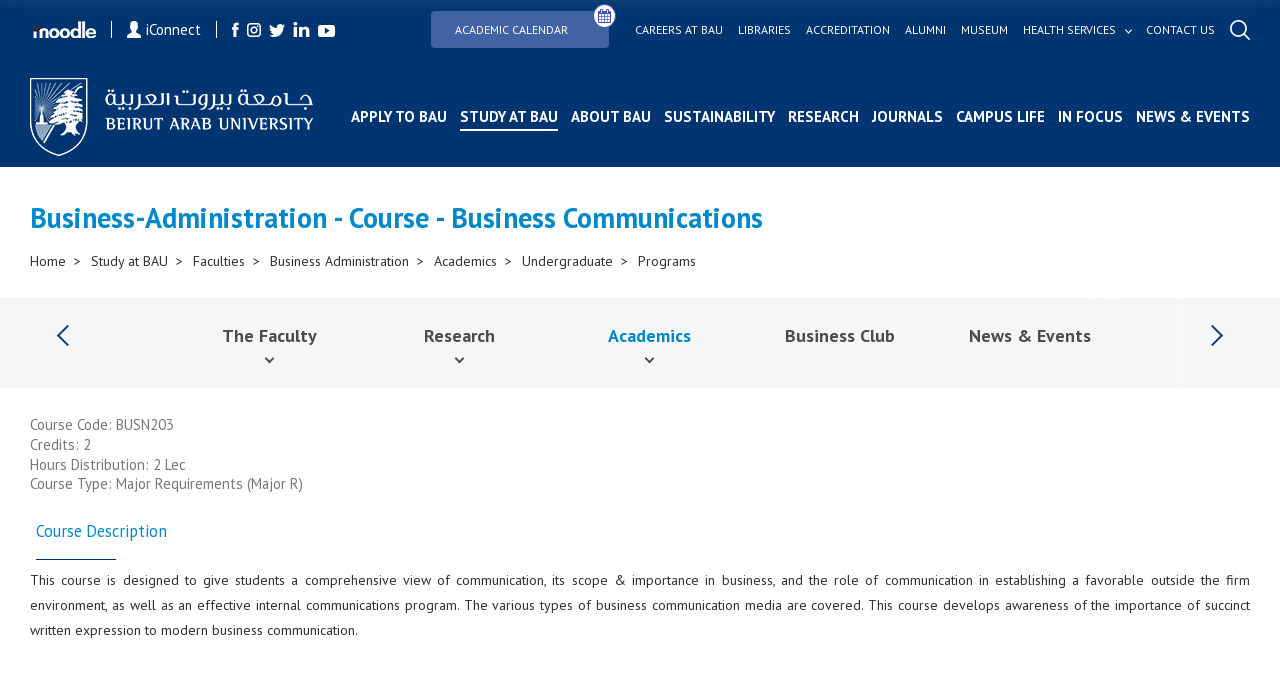

--- FILE ---
content_type: text/css
request_url: https://www.bau.edu.lb/Content/css/mainmenu.css
body_size: 25873
content:
/* line 400, ../sass/main.scss */
header .mobile-nav {
  color: #000;
  font-size: 2rem;
  float: right;
}
/* line 404, ../sass/main.scss */
header .mobile-nav:hover {
  text-decoration: none;
}
@media (min-width: 991px) {
  /* line 400, ../sass/main.scss */
  header .mobile-nav {
    display: none;
  }
}

@media (min-width: 991px) {
  /* line 412, ../sass/main.scss */
  #mobile-nav-main, #mobile-nav-secondary  {
    display: none;
  }

}


@media (min-width: 991px) {
  /* line 412, ../sass/main.scss */
  #mobile-nav-main, #mobile-nav-secondary  {
    display: none;
  }

}

/* line 518, ../sass/main.scss */
.header-4 .mobile-nav {
  color: #fff;
}

/* line 7, ../sass/_partials/_mobile_nav.scss */
.mm-hidden {
  display: none !important;
}

/* line 10, ../sass/_partials/_mobile_nav.scss */
.mm-wrapper {
  overflow-x: hidden;
  position: relative;
}

/* line 14, ../sass/_partials/_mobile_nav.scss */
.mm-menu,
.mm-panels,
.mm-panels > .mm-panel {
  margin: 0;
  position: absolute;
  left: 0;
  right: 0;
  top: 0;
  bottom: 0;
  z-index: 0;
}

/* line 25, ../sass/_partials/_mobile_nav.scss */
.mm-menu {
  box-sizing: border-box;
  background: inherit;
  display: block;
  overflow: hidden;
  padding: 0;
}

/* line 32, ../sass/_partials/_mobile_nav.scss */
.mm-panel {
  -webkit-transition: -webkit-transform 0.4s ease;
  -moz-transition: -moz-transform 0.4s ease;
  -ms-transition: -ms-transform 0.4s ease;
  -o-transition: -o-transform 0.4s ease;
  transition: transform 0.4s ease;
  -webkit-transform: translate3d(100%, 0, 0);
  -moz-transform: translate3d(100%, 0, 0);
  -ms-transform: translate3d(100%, 0, 0);
  -o-transform: translate3d(100%, 0, 0);
  transform: translate3d(100%, 0, 0);
}

/* line 43, ../sass/_partials/_mobile_nav.scss */
.mm-panel.mm-opened {
  -webkit-transform: translate3d(0%, 0, 0);
  -moz-transform: translate3d(0%, 0, 0);
  -ms-transform: translate3d(0%, 0, 0);
  -o-transform: translate3d(0%, 0, 0);
  transform: translate3d(0%, 0, 0);
}

/* line 49, ../sass/_partials/_mobile_nav.scss */
.mm-panel.mm-subopened {
  -webkit-transform: translate3d(-30%, 0, 0);
  -moz-transform: translate3d(-30%, 0, 0);
  -ms-transform: translate3d(-30%, 0, 0);
  -o-transform: translate3d(-30%, 0, 0);
  transform: translate3d(-30%, 0, 0);
}

/* line 55, ../sass/_partials/_mobile_nav.scss */
.mm-panel.mm-highest {
  z-index: 1;
}

/* line 58, ../sass/_partials/_mobile_nav.scss */
.mm-panels,
.mm-panels > .mm-panel {
  background: inherit;
  border-color: inherit;
}

/* line 63, ../sass/_partials/_mobile_nav.scss */
.mm-panels > .mm-panel {
  background: inherit;
  border-color: inherit;
  -webkit-overflow-scrolling: touch;
  overflow: scroll;
  overflow-x: hidden;
  overflow-y: auto;
  box-sizing: border-box;
  padding: 0 20px;
}

/* line 72, ../sass/_partials/_mobile_nav.scss */
.mm-panels > .mm-panel.mm-hasnavbar {
  padding-top: 40px;
}

/* line 74, ../sass/_partials/_mobile_nav.scss */
.mm-panels > .mm-panel:before, .mm-panels > .mm-panel:after {
  content: '';
  display: block;
  height: 20px;
}

/* line 79, ../sass/_partials/_mobile_nav.scss */
.mm-vertical .mm-panel {
  -webkit-transform: none !important;
  -moz-transform: none !important;
  -ms-transform: none !important;
  -o-transform: none !important;
  transform: none !important;
}

/* line 86, ../sass/_partials/_mobile_nav.scss */
.mm-vertical .mm-listview .mm-panel,
.mm-listview .mm-vertical .mm-panel {
  display: none;
  padding: 10px 0 10px 10px;
}

/* line 90, ../sass/_partials/_mobile_nav.scss */
.mm-vertical .mm-listview .mm-panel .mm-listview > li:last-child:after,
.mm-listview .mm-vertical .mm-panel .mm-listview > li:last-child:after {
  border-color: transparent;
}

/* line 94, ../sass/_partials/_mobile_nav.scss */
.mm-vertical li.mm-opened > .mm-panel,
li.mm-vertical.mm-opened > .mm-panel {
  display: block;
}

/* line 98, ../sass/_partials/_mobile_nav.scss */
.mm-vertical .mm-listview > li > .mm-next,
.mm-listview > li.mm-vertical > .mm-next {
  height: 40px;
  bottom: auto;
}

/* line 102, ../sass/_partials/_mobile_nav.scss */
.mm-vertical .mm-listview > li > .mm-next:after,
.mm-listview > li.mm-vertical > .mm-next:after {
  top: 16px;
  bottom: auto;
}

/* line 106, ../sass/_partials/_mobile_nav.scss */
.mm-vertical .mm-listview > li.mm-opened > .mm-next:after,
.mm-listview > li.mm-vertical.mm-opened > .mm-next:after {
  -webkit-transform: rotate(45deg);
  -moz-transform: rotate(45deg);
  -ms-transform: rotate(45deg);
  -o-transform: rotate(45deg);
  transform: rotate(45deg);
}

/* line 114, ../sass/_partials/_mobile_nav.scss */
.mm-navbar {
  border-bottom: 1px solid;
  border-color: inherit;
  text-align: center;
  line-height: 20px;
  height: 40px;
  padding: 0 40px;
  margin: 0;
  position: absolute;
  top: 0;
  left: 0;
  right: 0;
}

/* line 126, ../sass/_partials/_mobile_nav.scss */
.mm-navbar > * {
  display: block;
  padding: 10px 0;
}

/* line 129, ../sass/_partials/_mobile_nav.scss */
.mm-navbar a,
.mm-navbar a:hover {
  text-decoration: none;
}

/* line 132, ../sass/_partials/_mobile_nav.scss */
.mm-navbar .mm-title {
  text-overflow: ellipsis;
  white-space: nowrap;
  overflow: hidden;
}

/* line 136, ../sass/_partials/_mobile_nav.scss */
.mm-navbar .mm-btn {
  box-sizing: border-box;
  width: 40px;
  height: 40px;
  position: absolute;
  top: 0;
  z-index: 1;
}

/* line 143, ../sass/_partials/_mobile_nav.scss */
.mm-navbar .mm-btn:first-child {
  padding-left: 20px;
  left: 0;
}

/* line 146, ../sass/_partials/_mobile_nav.scss */
.mm-navbar .mm-btn:last-child {
  text-align: right;
  padding-right: 20px;
  right: 0;
}

/* line 151, ../sass/_partials/_mobile_nav.scss */
.mm-panel .mm-navbar {
  display: none;
}

/* line 153, ../sass/_partials/_mobile_nav.scss */
.mm-panel.mm-hasnavbar .mm-navbar {
  display: block;
}

/* line 156, ../sass/_partials/_mobile_nav.scss */
.mm-listview,
.mm-listview > li {
  list-style: none;
  display: block;
  padding: 0;
  margin: 0;
}

/* line 163, ../sass/_partials/_mobile_nav.scss */
.mm-listview {
  font: inherit;
  font-size: 14px;
  line-height: 20px;
}

/* line 167, ../sass/_partials/_mobile_nav.scss */
.mm-listview a,
.mm-listview a:hover {
  text-decoration: none;
}

/* line 170, ../sass/_partials/_mobile_nav.scss */
.mm-listview > li {
  position: relative;
}

/* line 172, ../sass/_partials/_mobile_nav.scss */
.mm-listview > li, .mm-listview > li:after,
.mm-listview > li .mm-next,
.mm-listview > li .mm-next:before {
  border-color: inherit;
}

/* line 176, ../sass/_partials/_mobile_nav.scss */
.mm-listview > li > a,
.mm-listview > li > span {
  text-overflow: ellipsis;
  white-space: nowrap;
  overflow: hidden;
  color: inherit;
  display: block;
  padding: 10px 10px 10px 20px;
  margin: 0;
}

/* line 185, ../sass/_partials/_mobile_nav.scss */
.mm-listview > li > a.mm-arrow,
.mm-listview > li > span.mm-arrow {
  padding-right: 50px;
}

/* line 188, ../sass/_partials/_mobile_nav.scss */
.mm-listview > li:not(.mm-divider):after {
  content: '';
  border-bottom-width: 1px;
  border-bottom-style: solid;
  display: block;
  position: absolute;
  left: 0;
  right: 0;
  bottom: 0;
}

/* line 197, ../sass/_partials/_mobile_nav.scss */
.mm-listview > li:not(.mm-divider):after {
  left: 20px;
}

/* line 199, ../sass/_partials/_mobile_nav.scss */
.mm-listview .mm-next {
  background: rgba(3, 2, 1, 0);
  width: 50px;
  padding: 0;
  position: absolute;
  right: 0;
  top: 0;
  bottom: 0;
  z-index: 2;
}

/* line 208, ../sass/_partials/_mobile_nav.scss */
.mm-listview .mm-next:before {
  content: '';
  border-left-width: 1px;
  border-left-style: solid;
  display: block;
  position: absolute;
  top: 0;
  bottom: 0;
  left: 0;
}

/* line 217, ../sass/_partials/_mobile_nav.scss */
.mm-listview .mm-next + a,
.mm-listview .mm-next + span {
  margin-right: 50px;
}

/* line 220, ../sass/_partials/_mobile_nav.scss */
.mm-listview .mm-next.mm-fullsubopen {
  width: 100%;
}

/* line 222, ../sass/_partials/_mobile_nav.scss */
.mm-listview .mm-next.mm-fullsubopen:before {
  border-left: none;
}

/* line 224, ../sass/_partials/_mobile_nav.scss */
.mm-listview .mm-next.mm-fullsubopen + a,
.mm-listview .mm-next.mm-fullsubopen + span {
  padding-right: 50px;
  margin-right: 0;
}

/* line 229, ../sass/_partials/_mobile_nav.scss */
.mm-panels > .mm-panel > .mm-listview {
  margin: 20px -20px;
}

/* line 231, ../sass/_partials/_mobile_nav.scss */
.mm-panels > .mm-panel > .mm-listview:first-child,
.mm-panels > .mm-panel > .mm-navbar + .mm-listview {
  margin-top: -20px;
}

/* line 235, ../sass/_partials/_mobile_nav.scss */
.mm-listview .mm-inset {
  list-style: inside disc;
  padding: 0 10px 15px 40px;
  margin: 0;
}

/* line 239, ../sass/_partials/_mobile_nav.scss */
.mm-listview .mm-inset > li {
  padding: 5px 0;
}

/* line 242, ../sass/_partials/_mobile_nav.scss */
.mm-listview .mm-divider {
  text-overflow: ellipsis;
  white-space: nowrap;
  overflow: hidden;
  font-size: 10px;
  text-transform: uppercase;
  text-indent: 20px;
  line-height: 25px;
}

/* line 251, ../sass/_partials/_mobile_nav.scss */
.mm-listview .mm-spacer {
  padding-top: 40px;
}

/* line 253, ../sass/_partials/_mobile_nav.scss */
.mm-listview .mm-spacer > .mm-next {
  top: 40px;
}

/* line 255, ../sass/_partials/_mobile_nav.scss */
.mm-listview .mm-spacer.mm-divider {
  padding-top: 25px;
}

/* line 258, ../sass/_partials/_mobile_nav.scss */
.mm-prev:before,
.mm-next:after,
.mm-arrow:after {
  content: '';
  border: 2px solid transparent;
  display: inline-block;
  width: 8px;
  height: 8px;
  margin: auto;
  position: absolute;
  top: 0;
  bottom: 0;
  -webkit-transform: rotate(-45deg);
  -moz-transform: rotate(-45deg);
  -ms-transform: rotate(-45deg);
  -o-transform: rotate(-45deg);
  transform: rotate(-45deg);
}

/* line 276, ../sass/_partials/_mobile_nav.scss */
.mm-prev:before {
  border-right: none;
  border-bottom: none;
  left: 23px;
}

/* line 281, ../sass/_partials/_mobile_nav.scss */
.mm-next:after,
.mm-arrow:after {
  border-top: none;
  border-left: none;
  right: 23px;
}

/* line 287, ../sass/_partials/_mobile_nav.scss */
.mm-menu {
  background: #f3f3f3;
  border-color: rgba(0, 0, 0, 0.1);
  color: rgba(0, 0, 0, 0.7);
}

/* line 291, ../sass/_partials/_mobile_nav.scss */
.mm-menu .mm-navbar > *,
.mm-menu .mm-navbar a {
  color: rgba(0, 0, 0, 0.3);
}

/* line 294, ../sass/_partials/_mobile_nav.scss */
.mm-menu .mm-navbar .mm-btn:before, .mm-menu .mm-navbar .mm-btn:after {
  border-color: rgba(0, 0, 0, 0.3);
}

/* line 296, ../sass/_partials/_mobile_nav.scss */
.mm-menu .mm-listview {
  border-color: rgba(0, 0, 0, 0.1);
}

/* line 298, ../sass/_partials/_mobile_nav.scss */
.mm-menu .mm-listview > li .mm-next:after,
.mm-menu .mm-listview > li .mm-arrow:after {
  border-color: rgba(0, 0, 0, 0.3);
}

/* line 301, ../sass/_partials/_mobile_nav.scss */
.mm-menu .mm-listview > li a:not(.mm-next) {
  -webkit-tap-highlight-color: rgba(255, 255, 255, 0.5);
  tap-highlight-color: rgba(255, 255, 255, 0.5);
}

/* line 304, ../sass/_partials/_mobile_nav.scss */
.mm-menu .mm-listview > li.mm-selected > a:not(.mm-next),
.mm-menu .mm-listview > li.mm-selected > span {

}

/* line 307, ../sass/_partials/_mobile_nav.scss */
.mm-menu.mm-vertical .mm-listview > li.mm-opened > a.mm-next,
.mm-menu.mm-vertical .mm-listview > li.mm-opened > .mm-panel,
.mm-menu .mm-listview > li.mm-opened.mm-vertical > a.mm-next,
.mm-menu .mm-listview > li.mm-opened.mm-vertical > .mm-panel {
  background: rgba(0, 0, 0, 0.05);
}

/* line 312, ../sass/_partials/_mobile_nav.scss */
.mm-menu .mm-divider {
  background: rgba(0, 0, 0, 0.05);
}

/*
	jQuery.mmenu offcanvas addon CSS
*/
/* line 318, ../sass/_partials/_mobile_nav.scss */
.mm-page {
  box-sizing: border-box;
  position: relative;
}

/* line 322, ../sass/_partials/_mobile_nav.scss */
.mm-slideout {
  -webkit-transition: -webkit-transform 0.4s ease;
  -ms-transition: -ms-transform 0.4s ease;
  transition: transform 0.4s ease;
}

/* line 327, ../sass/_partials/_mobile_nav.scss */
html.mm-opened {
  overflow-x: hidden;
  position: relative;
}

/* line 331, ../sass/_partials/_mobile_nav.scss */
html.mm-blocking {
  overflow: hidden;
}

/* line 333, ../sass/_partials/_mobile_nav.scss */
html.mm-blocking body {
  overflow: hidden;
}

/* line 336, ../sass/_partials/_mobile_nav.scss */
html.mm-background .mm-page {
  background: inherit;
}

/* line 339, ../sass/_partials/_mobile_nav.scss */
#mm-blocker {
  background: rgba(3, 2, 1, 0);
  display: none;
  width: 100%;
  height: 100%;
  position: fixed;
  top: 0;
  left: 0;
  z-index: 999999;
}

/* line 349, ../sass/_partials/_mobile_nav.scss */
html.mm-blocking #mm-blocker {
  display: block;
}

/* line 352, ../sass/_partials/_mobile_nav.scss */
.mm-menu.mm-offcanvas {
  display: none;
  position: fixed;
}

/* line 355, ../sass/_partials/_mobile_nav.scss */
.mm-menu.mm-current {
  display: block;
}

/* line 358, ../sass/_partials/_mobile_nav.scss */
.mm-menu {
  width: 80%;
  min-width: 140px;
  max-width: 440px;
}

/* line 363, ../sass/_partials/_mobile_nav.scss */
html.mm-opening .mm-slideout {
  -webkit-transform: translate(80%, 0);
  -moz-transform: translate(80%, 0);
  -ms-transform: translate(80%, 0);
  -o-transform: translate(80%, 0);
  transform: translate(80%, 0);
}

@media all and (max-width: 175px) {
  /* line 371, ../sass/_partials/_mobile_nav.scss */
  html.mm-opening .mm-slideout {
    -webkit-transform: translate(140px, 0);
    -moz-transform: translate(140px, 0);
    -ms-transform: translate(140px, 0);
    -o-transform: translate(140px, 0);
    transform: translate(140px, 0);
  }
}
@media all and (min-width: 550px) {
  /* line 378, ../sass/_partials/_mobile_nav.scss */
  html.mm-opening .mm-slideout {
    -webkit-transform: translate(440px, 0);
    -moz-transform: translate(440px, 0);
    -ms-transform: translate(440px, 0);
    -o-transform: translate(440px, 0);
    transform: translate(440px, 0);
  }
}
/*
	jQuery.mmenu themes extension CSS
*/
/* line 388, ../sass/_partials/_mobile_nav.scss */
.mm-menu.mm-theme-dark {
  background: #333333;
  border-color: rgba(0, 0, 0, 0.15);
  color: rgba(255, 255, 255, 0.8);
}

/* line 392, ../sass/_partials/_mobile_nav.scss */
.mm-menu.mm-theme-dark .mm-navbar > *,
.mm-menu.mm-theme-dark .mm-navbar a {
  color: rgba(255, 255, 255, 0.4);
}

/* line 395, ../sass/_partials/_mobile_nav.scss */
.mm-menu.mm-theme-dark .mm-navbar .mm-btn:before, .mm-menu.mm-theme-dark .mm-navbar .mm-btn:after {
  border-color: rgba(255, 255, 255, 0.4);
}

/* line 397, ../sass/_partials/_mobile_nav.scss */
.mm-menu.mm-theme-dark .mm-listview {
  border-color: rgba(0, 0, 0, 0.15);
}

/* line 399, ../sass/_partials/_mobile_nav.scss */
.mm-menu.mm-theme-dark .mm-listview > li .mm-next:after,
.mm-menu.mm-theme-dark .mm-listview > li .mm-arrow:after {
  border-color: rgba(255, 255, 255, 0.4);
}

/* line 402, ../sass/_partials/_mobile_nav.scss */
.mm-menu.mm-theme-dark .mm-listview > li a:not(.mm-next) {
  -webkit-tap-highlight-color: rgba(0, 0, 0, 0.1);
  tap-highlight-color: rgba(0, 0, 0, 0.1);
}

/* line 405, ../sass/_partials/_mobile_nav.scss */
.mm-menu.mm-theme-dark .mm-listview > li.mm-selected > a:not(.mm-next),
.mm-menu.mm-theme-dark .mm-listview > li.mm-selected > span {
  background: rgba(0, 0, 0, 0.1);
}

/* line 408, ../sass/_partials/_mobile_nav.scss */
.mm-menu.mm-theme-dark.mm-vertical .mm-listview > li.mm-opened > a.mm-next,
.mm-menu.mm-theme-dark.mm-vertical .mm-listview > li.mm-opened > .mm-panel,
.mm-menu.mm-theme-dark .mm-listview > li.mm-opened.mm-vertical > a.mm-next,
.mm-menu.mm-theme-dark .mm-listview > li.mm-opened.mm-vertical > .mm-panel {
  background: rgba(255, 255, 255, 0.05);
}

/* line 413, ../sass/_partials/_mobile_nav.scss */
.mm-menu.mm-theme-dark .mm-divider {
  background: rgba(255, 255, 255, 0.05);
}

/* line 416, ../sass/_partials/_mobile_nav.scss */
.mm-menu.mm-theme-dark label.mm-check:before {
  border-color: rgba(255, 255, 255, 0.8);
}

/* line 419, ../sass/_partials/_mobile_nav.scss */
.mm-menu.mm-theme-dark em.mm-counter {
  color: rgba(255, 255, 255, 0.4);
}

/* line 422, ../sass/_partials/_mobile_nav.scss */
.mm-menu.mm-theme-dark .mm-fixeddivider span {
  background: rgba(255, 255, 255, 0.05);
}

/* line 425, ../sass/_partials/_mobile_nav.scss */
.mm-menu.mm-pageshadow.mm-theme-dark:after {
  box-shadow: 0 0 20px rgba(0, 0, 0, 0.5);
}

/* line 428, ../sass/_partials/_mobile_nav.scss */
.mm-menu.mm-theme-dark .mm-search input {
  background: rgba(255, 255, 255, 0.3);
  color: rgba(255, 255, 255, 0.8);
}

/* line 431, ../sass/_partials/_mobile_nav.scss */
.mm-menu.mm-theme-dark .mm-noresultsmsg {
  color: rgba(255, 255, 255, 0.4);
}

/* line 434, ../sass/_partials/_mobile_nav.scss */
.mm-menu.mm-theme-dark .mm-indexer a {
  color: rgba(255, 255, 255, 0.4);
}

/* line 437, ../sass/_partials/_mobile_nav.scss */
.mm-menu.mm-theme-dark label.mm-toggle {
  background: rgba(0, 0, 0, 0.15);
}

/* line 439, ../sass/_partials/_mobile_nav.scss */
.mm-menu.mm-theme-dark label.mm-toggle:before {
  background: #333333;
}

/* line 441, ../sass/_partials/_mobile_nav.scss */
.mm-menu.mm-theme-dark input.mm-toggle:checked ~ label.mm-toggle {
  background: #4bd963;
}

/* line 444, ../sass/_partials/_mobile_nav.scss */
.mm-menu.mm-theme-white {
  background: white;
  border-color: rgba(0, 0, 0, 0.1);
  color: rgba(0, 0, 0, 0.6);
}

/* line 448, ../sass/_partials/_mobile_nav.scss */
.mm-menu.mm-theme-white .mm-navbar > *,
.mm-menu.mm-theme-white .mm-navbar a {
  color: rgba(0, 0, 0, 0.3);
}

/* line 451, ../sass/_partials/_mobile_nav.scss */
.mm-menu.mm-theme-white .mm-navbar .mm-btn:before, .mm-menu.mm-theme-white .mm-navbar .mm-btn:after {
  border-color: rgba(0, 0, 0, 0.3);
}

/* line 453, ../sass/_partials/_mobile_nav.scss */
.mm-menu.mm-theme-white .mm-listview {
  border-color: rgba(0, 0, 0, 0.1);
}

/* line 455, ../sass/_partials/_mobile_nav.scss */
.mm-menu.mm-theme-white .mm-listview > li .mm-next:after,
.mm-menu.mm-theme-white .mm-listview > li .mm-arrow:after {
  border-color: rgba(0, 0, 0, 0.3);
}

/* line 458, ../sass/_partials/_mobile_nav.scss */
.mm-menu.mm-theme-white .mm-listview > li a:not(.mm-next) {
  -webkit-tap-highlight-color: rgba(0, 0, 0, 0.05);
  tap-highlight-color: rgba(0, 0, 0, 0.05);
}

/* line 461, ../sass/_partials/_mobile_nav.scss */
.mm-menu.mm-theme-white .mm-listview > li.mm-selected > a:not(.mm-next),
.mm-menu.mm-theme-white .mm-listview > li.mm-selected > span {
  background: rgba(0, 0, 0, 0.05);
}

/* line 464, ../sass/_partials/_mobile_nav.scss */
.mm-menu.mm-theme-white.mm-vertical .mm-listview > li.mm-opened > a.mm-next,
.mm-menu.mm-theme-white.mm-vertical .mm-listview > li.mm-opened > .mm-panel,
.mm-menu.mm-theme-white .mm-listview > li.mm-opened.mm-vertical > a.mm-next,
.mm-menu.mm-theme-white .mm-listview > li.mm-opened.mm-vertical > .mm-panel {
  background: rgba(0, 0, 0, 0.03);
}

/* line 469, ../sass/_partials/_mobile_nav.scss */
.mm-menu.mm-theme-white .mm-divider {
  background: rgba(0, 0, 0, 0.03);
}

/* line 472, ../sass/_partials/_mobile_nav.scss */
.mm-menu.mm-theme-white label.mm-check:before {
  border-color: rgba(0, 0, 0, 0.6);
}

/* line 475, ../sass/_partials/_mobile_nav.scss */
.mm-menu.mm-theme-white em.mm-counter {
  color: rgba(0, 0, 0, 0.3);
}

/* line 478, ../sass/_partials/_mobile_nav.scss */
.mm-menu.mm-theme-white .mm-fixeddivider span {
  background: rgba(0, 0, 0, 0.03);
}

/* line 481, ../sass/_partials/_mobile_nav.scss */
.mm-menu.mm-pageshadow.mm-theme-white:after {
  box-shadow: 0 0 10px rgba(0, 0, 0, 0.2);
}

/* line 484, ../sass/_partials/_mobile_nav.scss */
.mm-menu.mm-theme-white .mm-search input {
  background: rgba(0, 0, 0, 0.05);
  color: rgba(0, 0, 0, 0.6);
}

/* line 487, ../sass/_partials/_mobile_nav.scss */
.mm-menu.mm-theme-white .mm-noresultsmsg {
  color: rgba(0, 0, 0, 0.3);
}

/* line 490, ../sass/_partials/_mobile_nav.scss */
.mm-menu.mm-theme-white .mm-indexer a {
  color: rgba(0, 0, 0, 0.3);
}

/* line 493, ../sass/_partials/_mobile_nav.scss */
.mm-menu.mm-theme-white label.mm-toggle {
  background: rgba(0, 0, 0, 0.1);
}

/* line 495, ../sass/_partials/_mobile_nav.scss */
.mm-menu.mm-theme-white label.mm-toggle:before {
  background: white;
}

/* line 497, ../sass/_partials/_mobile_nav.scss */
.mm-menu.mm-theme-white input.mm-toggle:checked ~ label.mm-toggle {
  background: #4bd963;
}

/* line 500, ../sass/_partials/_mobile_nav.scss */
.mm-menu.mm-theme-black {
  background: black;
  border-color: rgba(255, 255, 255, 0.2);
  color: rgba(255, 255, 255, 0.6);
}

/* line 504, ../sass/_partials/_mobile_nav.scss */
.mm-menu.mm-theme-black .mm-navbar > *,
.mm-menu.mm-theme-black .mm-navbar a {
  color: rgba(255, 255, 255, 0.4);
}

/* line 507, ../sass/_partials/_mobile_nav.scss */
.mm-menu.mm-theme-black .mm-navbar .mm-btn:before, .mm-menu.mm-theme-black .mm-navbar .mm-btn:after {
  border-color: rgba(255, 255, 255, 0.4);
}

/* line 509, ../sass/_partials/_mobile_nav.scss */
.mm-menu.mm-theme-black .mm-listview {
  border-color: rgba(255, 255, 255, 0.2);
}

/* line 511, ../sass/_partials/_mobile_nav.scss */
.mm-menu.mm-theme-black .mm-listview > li .mm-next:after,
.mm-menu.mm-theme-black .mm-listview > li .mm-arrow:after {
  border-color: rgba(255, 255, 255, 0.4);
}

/* line 514, ../sass/_partials/_mobile_nav.scss */
.mm-menu.mm-theme-black .mm-listview > li a:not(.mm-next) {
  -webkit-tap-highlight-color: rgba(255, 255, 255, 0.3);
  tap-highlight-color: rgba(255, 255, 255, 0.3);
}

/* line 517, ../sass/_partials/_mobile_nav.scss */
.mm-menu.mm-theme-black .mm-listview > li.mm-selected > a:not(.mm-next),
.mm-menu.mm-theme-black .mm-listview > li.mm-selected > span {
  background: rgba(255, 255, 255, 0.3);
}

/* line 520, ../sass/_partials/_mobile_nav.scss */
.mm-menu.mm-theme-black.mm-vertical .mm-listview > li.mm-opened > a.mm-next,
.mm-menu.mm-theme-black.mm-vertical .mm-listview > li.mm-opened > .mm-panel,
.mm-menu.mm-theme-black .mm-listview > li.mm-opened.mm-vertical > a.mm-next,
.mm-menu.mm-theme-black .mm-listview > li.mm-opened.mm-vertical > .mm-panel {
  background: rgba(255, 255, 255, 0.2);
}

/* line 525, ../sass/_partials/_mobile_nav.scss */
.mm-menu.mm-theme-black .mm-divider {
  background: rgba(255, 255, 255, 0.2);
}

/* line 528, ../sass/_partials/_mobile_nav.scss */
.mm-menu.mm-theme-black label.mm-check:before {
  border-color: rgba(255, 255, 255, 0.6);
}

/* line 531, ../sass/_partials/_mobile_nav.scss */
.mm-menu.mm-theme-black em.mm-counter {
  color: rgba(255, 255, 255, 0.4);
}

/* line 534, ../sass/_partials/_mobile_nav.scss */
.mm-menu.mm-theme-black .mm-fixeddivider span {
  background: rgba(255, 255, 255, 0.2);
}

/* line 537, ../sass/_partials/_mobile_nav.scss */
.mm-menu.mm-pageshadow.mm-theme-black:after {
  content: none;
  display: none;
}

/* line 541, ../sass/_partials/_mobile_nav.scss */
.mm-menu.mm-theme-black .mm-search input {
  background: rgba(255, 255, 255, 0.3);
  color: rgba(255, 255, 255, 0.6);
}

/* line 544, ../sass/_partials/_mobile_nav.scss */
.mm-menu.mm-theme-black .mm-noresultsmsg {
  color: rgba(255, 255, 255, 0.4);
}

/* line 547, ../sass/_partials/_mobile_nav.scss */
.mm-menu.mm-theme-black .mm-indexer a {
  color: rgba(255, 255, 255, 0.4);
}

/* line 550, ../sass/_partials/_mobile_nav.scss */
.mm-menu.mm-theme-black label.mm-toggle {
  background: rgba(255, 255, 255, 0.2);
}

/* line 552, ../sass/_partials/_mobile_nav.scss */
.mm-menu.mm-theme-black label.mm-toggle:before {
  background: black;
}

/* line 554, ../sass/_partials/_mobile_nav.scss */
.mm-menu.mm-theme-black input.mm-toggle:checked ~ label.mm-toggle {
  background: #4bd963;
}


.bau-mainmenumobile .mm-panel{
     background: #003571!important;
}



.bau-mainmenumobile a{
     color: white!important;
}


.bau-mainmenumobile a:hover{
     color: #0089c9 !important;
}

.bau-mainmenumobile li .mm-next::after,.bau-mainmenumobile .mm-prev::before{
       border-color: #fff!important;
}

.bau-mainmenumobile .active a{
    background:#0089c9 !important;
     color: #fff !important;
}

.bau-mainmenumobile .mm-panels{
    margin-top:80px!important;
}


.bau-secondarymenumobile .mm-panel{
     background: #f7f7f7!important;
}

.bau-secondarymenumobile a{
     color:#003571!important;
}

.bau-secondarymenumobile a:hover{
     color: #0089c9 !important;
}


.bau-secondarymenumobile li .mm-next::after,.bau-secondarymenumobile .mm-prev::before{
       border-color:#003571!important;
}

.bau-secondarymenumobile .active a{
    background:#0089c9 !important;
     color: #fff !important;
}



#mobile-nav-secondary-btn {
  color: #000;
  font-size: 2rem;
  float: right;
}
/* line 404, ../sass/main.scss */
#mobile-nav-secondary-btn:hover {
  text-decoration: none;
}
@media (min-width: 991px) {
  /* line 400, ../sass/main.scss */
  #mobile-nav-secondary-btn {display: none;}


}



--- FILE ---
content_type: text/css
request_url: https://www.bau.edu.lb/Content/css/unify-components.min.css
body_size: 536054
content:
@charset "UTF-8";.u-alert-close--light{font-weight:300;color:#000;opacity:.7;text-shadow:none;transition:color .3s;font-size:18px}.u-alert-close--light:hover{opacity:1}.u-alert-close--light:focus,.u-alert-close--light:active:focus{outline:0 none;box-shadow:none}.u-alert-list{margin-left:-20px}.alert__icon{margin-left:20px}.alert__icon-list{font-size:12px;line-height:1.5}.u-arrow-v1::before{display:inline-block;position:relative;top:50%;left:50%;vertical-align:top;-webkit-transform:translateX(-50%) translateY(-50%);-ms-transform:translateX(-50%) translateY(-50%);transform:translateX(-50%) translateY(-50%)}.u-arrow-v1[class*="abs"]::before{position:absolute}.u-arrow-custom-v1 .u-arrow-icon{display:block}.u-arrow-custom-v1 .u-arrow-text{position:absolute;top:50%;transition:-webkit-transform .3s;transition:transform .3s;transition:transform .3s,-webkit-transform .3s}.u-arrow-custom-v1.js-prev .u-arrow-text{-webkit-transform:translateY(-50%) translateX(-100%);-ms-transform:translateY(-50%) translateX(-100%);transform:translateY(-50%) translateX(-100%)}.u-arrow-custom-v1.js-next .u-arrow-text{-webkit-transform:translateY(-50%) translateX(100%);-ms-transform:translateY(-50%) translateX(100%);transform:translateY(-50%) translateX(100%)}.u-arrow-custom-v1:hover .u-arrow-text{-webkit-transform:translateY(-50%) translateX(0);-ms-transform:translateY(-50%) translateX(0);transform:translateY(-50%) translateX(0)}.u-arrow-custom-v2{overflow:hidden;transition:background-color .3s}.u-arrow-custom-v2 .u-arrow-icon{transition:-webkit-transform .3s;transition:transform .3s;transition:transform .3s,-webkit-transform .3s}.u-arrow-custom-v2 .u-arrow-img{width:100%;height:100%;opacity:0;transition:opacity .3s,-webkit-transform .3s;transition:opacity .3s,transform .3s;transition:opacity .3s,transform .3s,-webkit-transform .3s}.u-arrow-custom-v2.js-prev .u-arrow-icon{-webkit-transform:translateY(-50%) translateX(10px);-ms-transform:translateY(-50%) translateX(10px);transform:translateY(-50%) translateX(10px)}.u-arrow-custom-v2.js-prev .u-arrow-img{-webkit-transform:translateX(100%);-ms-transform:translateX(100%);transform:translateX(100%)}.u-arrow-custom-v2.js-next .u-arrow-icon{-webkit-transform:translateY(-50%) translateX(-10px);-ms-transform:translateY(-50%) translateX(-10px);transform:translateY(-50%) translateX(-10px)}.u-arrow-custom-v2.js-next .u-arrow-img{-webkit-transform:translateX(-100%);-ms-transform:translateX(-100%);transform:translateX(-100%)}.u-arrow-custom-v2:hover .u-arrow-icon{-webkit-transform:translateY(-50%) translateX(0);-ms-transform:translateY(-50%) translateX(0);transform:translateY(-50%) translateX(0)}.u-arrow-custom-v2:hover .u-arrow-img{opacity:.6;-webkit-transform:translateX(0);-ms-transform:translateX(0);transform:translateX(0)}.u-arrow-custom-v3 .u-arrow-helper{content:"";opacity:0;transition:opacity .3s,-webkit-transform .3s;transition:transform .3s,opacity .3s;transition:transform .3s,opacity .3s,-webkit-transform .3s;-webkit-transform:scale(.9);-ms-transform:scale(.9);transform:scale(.9)}.u-arrow-custom-v3 .u-arrow-icon{display:block}.u-arrow-custom-v3 .u-arrow-icon-before,.u-arrow-custom-v3 .u-arrow-icon-after{position:absolute;left:25%;transition:background-color .3s,-webkit-transform .3s;transition:transform .3s,background-color .3s;transition:transform .3s,background-color .3s,-webkit-transform .3s;-webkit-backface-visibility:hidden;backface-visibility:hidden}.u-arrow-custom-v3 .u-arrow-icon-before{-webkit-transform:translateX(-50%) rotate(30deg);-ms-transform:translateX(-50%) rotate(30deg);transform:translateX(-50%) rotate(30deg);-webkit-transform-origin:0 100%;-ms-transform-origin:0 100%;transform-origin:0 100%}.u-arrow-custom-v3 .u-arrow-icon-after{top:50%;-webkit-transform:translateX(-50%) rotate(-30deg);-ms-transform:translateX(-50%) rotate(-30deg);transform:translateX(-50%) rotate(-30deg);-webkit-transform-origin:0 0;-ms-transform-origin:0 0;transform-origin:0 0}.u-arrow-custom-v3.js-next .u-arrow-icon{-webkit-transform:rotate(180deg);-ms-transform:rotate(180deg);transform:rotate(180deg)}.u-arrow-custom-v3:hover .u-arrow-helper{background-color:#fff;opacity:1;-webkit-transform:scale(1);-ms-transform:scale(1);transform:scale(1)}.u-arrow-custom-v3:hover .u-arrow-icon-before,.u-arrow-custom-v3:hover .u-arrow-icon-after{background-color:#003571}.u-arrow-custom-v3:hover .u-arrow-icon-before{-webkit-transform:translateX(-50%) rotate(45deg);-ms-transform:translateX(-50%) rotate(45deg);transform:translateX(-50%) rotate(45deg)}.u-arrow-custom-v3:hover .u-arrow-icon-after{-webkit-transform:translateX(-50%) rotate(-45deg);-ms-transform:translateX(-50%) rotate(-45deg);transform:translateX(-50%) rotate(-45deg)}.u-arrow-custom-v4{width:62px;height:62px;transition:width .3s,background-color .3s}.u-arrow-custom-v4 h4{opacity:0;transition:opacity .3s,-webkit-transform .3s;transition:opacity .3s,transform .3s;transition:opacity .3s,transform .3s,-webkit-transform .3s}.u-arrow-custom-v4.js-prev h4{-webkit-transform:translateX(100%);-ms-transform:translateX(100%);transform:translateX(100%)}.u-arrow-custom-v4.js-next h4{-webkit-transform:translateX(-100%);-ms-transform:translateX(-100%);transform:translateX(-100%)}.u-arrow-custom-v4:hover{width:200px}.u-arrow-custom-v4:hover .u-arrow-icon{color:#003571}.u-arrow-custom-v4:hover h4{opacity:1;transition-delay:.1s;-webkit-transform:translateX(0);-ms-transform:translateX(0);transform:translateX(0)}.u-arrow-custom-v5 .u-arrow-icon::before{transition:-webkit-transform .3s .3s;transition:transform .3s .3s;transition:transform .3s .3s,-webkit-transform .3s .3s}.u-arrow-custom-v5 .u-arrow-text{transition:-webkit-transform .3s .3s;transition:transform .3s .3s;transition:transform .3s .3s,-webkit-transform .3s .3s;-webkit-perspective:1000px;perspective:1000px}.u-arrow-custom-v5 .u-arrow-title{position:absolute;top:100%;width:100%;height:30%;transition:-webkit-transform .3s;transition:transform .3s;transition:transform .3s,-webkit-transform .3s;-webkit-backface-visibility:hidden;backface-visibility:hidden;-webkit-transform-origin:50% 0;-ms-transform-origin:50% 0;transform-origin:50% 0;-webkit-transform:rotateX(-90deg);transform:rotateX(-90deg);margin:0}.u-arrow-custom-v5 .u-arrow-img{position:absolute;top:0;left:0;width:100%;height:100%}.u-arrow-custom-v5.js-prev .u-arrow-text{-webkit-transform:translateX(-100%);-ms-transform:translateX(-100%);transform:translateX(-100%)}.u-arrow-custom-v5.js-next .u-arrow-text{-webkit-transform:translateX(100%);-ms-transform:translateX(100%);transform:translateX(100%)}.u-arrow-custom-v5:hover .u-arrow-text{-webkit-transform:translateX(0);-ms-transform:translateX(0);transform:translateX(0)}.u-arrow-custom-v5:hover .u-arrow-title{transition-delay:.6s;-webkit-transform:rotateX(0deg);transform:rotateX(0deg)}.u-arrow-custom-v5:hover .u-arrow-icon::before{transition-delay:0s}.u-arrow-custom-v5:hover.js-prev .u-arrow-icon::before{-webkit-transform:translateX(-100%);-ms-transform:translateX(-100%);transform:translateX(-100%)}.u-arrow-custom-v5:hover.js-next .u-arrow-icon::before{-webkit-transform:translateX(100%);-ms-transform:translateX(100%);transform:translateX(100%)}.u-arrow-custom-v6{overflow:hidden;width:40px;transition:width .4s,background-color .4s,z-index .4s;transition-timing-function:cubic-bezier(.7,0,.3,1)}.u-arrow-custom-v6 .u-arrow-text{width:400px}.u-arrow-custom-v6:hover{width:400px;z-index:11}.u-arrow-custom-v7{-webkit-perspective:1000px;perspective:1000px}.u-arrow-custom-v7 .u-arrow-icon::before{position:absolute;top:50%;left:50%;-webkit-transform:translateX(-50%) translateY(-50%);-ms-transform:translateX(-50%) translateY(-50%);transform:translateX(-50%) translateY(-50%)}.u-arrow-custom-v7 .u-arrow-img{-webkit-backface-visibility:hidden;backface-visibility:hidden;transition:-webkit-transform .3s;transition:transform .3s;transition:transform .3s,-webkit-transform .3s}.u-arrow-custom-v7.js-prev{-webkit-perspective-origin:100% 50%;perspective-origin:100% 50%}.u-arrow-custom-v7.js-prev .u-arrow-img{-webkit-transform-origin:0 50%;-ms-transform-origin:0 50%;transform-origin:0 50%;-webkit-transform:rotateY(90deg);transform:rotateY(90deg)}.u-arrow-custom-v7.js-next{-webkit-perspective-origin:0 50%;perspective-origin:0 50%}.u-arrow-custom-v7.js-next .u-arrow-img{-webkit-transform-origin:100% 50%;-ms-transform-origin:100% 50%;transform-origin:100% 50%;-webkit-transform:rotateY(-90deg);transform:rotateY(-90deg)}.u-arrow-custom-v7:hover .u-arrow-icon{color:#003571}.u-arrow-custom-v7:hover .u-arrow-img{-webkit-transform:rotateY(0deg);transform:rotateY(0deg)}.u-arrow-custom-v8{-webkit-perspective:1000px;perspective:1000px}.u-arrow-custom-v8 .u-arrow-icon::before{position:absolute;top:50%;left:50%;-webkit-transform:translateX(-50%) translateY(-50%);-ms-transform:translateX(-50%) translateY(-50%);transform:translateX(-50%) translateY(-50%)}.u-arrow-custom-v8 .u-arrow-title,.u-arrow-custom-v8 .u-arrow-img{-webkit-backface-visibility:hidden;backface-visibility:hidden}.u-arrow-custom-v8 .u-arrow-title{transition:-webkit-transform .3s;transition:transform .3s;transition:transform .3s,-webkit-transform .3s}.u-arrow-custom-v8 .u-arrow-text{transition:-webkit-transform .3s .3s;transition:transform .3s .3s;transition:transform .3s .3s,-webkit-transform .3s .3s;-webkit-transform-style:preserve-3d;transform-style:preserve-3d}.u-arrow-custom-v8.js-prev{-webkit-perspective-origin:100% 50%;perspective-origin:100% 50%}.u-arrow-custom-v8.js-prev .u-arrow-text,.u-arrow-custom-v8.js-prev .u-arrow-title{-webkit-transform-origin:0 50%;-ms-transform-origin:0 50%;transform-origin:0 50%;-webkit-transform:rotateY(90deg);transform:rotateY(90deg)}.u-arrow-custom-v8.js-next{-webkit-perspective-origin:0 50%;perspective-origin:0 50%}.u-arrow-custom-v8.js-next .u-arrow-text,.u-arrow-custom-v8.js-next .u-arrow-title{-webkit-transform-origin:100% 50%;-ms-transform-origin:100% 50%;transform-origin:100% 50%;-webkit-transform:rotateY(-90deg);transform:rotateY(-90deg)}.u-arrow-custom-v8:hover .u-arrow-icon{color:#003571;transition-delay:0s}.u-arrow-custom-v8:hover .u-arrow-icon::before{transition-delay:0s}.u-arrow-custom-v8:hover .u-arrow-text,.u-arrow-custom-v8:hover .u-arrow-title{-webkit-transform:rotateY(0deg);transform:rotateY(0deg)}.u-arrow-custom-v8:hover .u-arrow-text{transition-delay:0s}.u-arrow-custom-v8:hover .u-arrow-title{transition-delay:.3s}.u-arrow-custom-v9{width:60px}.u-arrow-custom-v9 .u-arrow-icon::after{content:"";position:absolute;top:50%;width:20px;height:1px;background:#fff;transition:width .3s .2s;-webkit-backface-visibility:hidden;backface-visibility:hidden}.u-arrow-custom-v9 .u-arrow-text::after{content:attr(data-title);position:absolute;top:100%;left:0;width:100%;color:#fff;text-transform:uppercase;opacity:0;transition:opacity .3s,-webkit-transform .3s;transition:transform .3s,opacity .3s;transition:transform .3s,opacity .3s,-webkit-transform .3s;margin:20px 5px 0}.u-arrow-custom-v9 .u-arrow-img{opacity:0;box-shadow:0 1px 0 #fff,0 -1px 0 #fff;transition:opacity .3s,-webkit-transform .3s;transition:transform .3s,opacity .3s;transition:transform .3s,opacity .3s,-webkit-transform .3s;-webkit-transform:scale(.3);-ms-transform:scale(.3);transform:scale(.3)}.u-arrow-custom-v9.js-prev .u-arrow-icon::after{left:calc(100% - 25px)}.u-arrow-custom-v9.js-next .u-arrow-icon::after{right:calc(100% - 25px)}.u-arrow-custom-v9.js-next .u-arrow-text::after{text-align:right}.u-arrow-custom-v9:hover{width:200px}.u-arrow-custom-v9:hover .u-arrow-icon::after{width:200px;transition-delay:0s}.u-arrow-custom-v9:hover .u-arrow-text{pointer-events:auto}.u-arrow-custom-v9:hover .u-arrow-text::after{opacity:1;transition-delay:.2s;-webkit-transform:translateY(0);-ms-transform:translateY(0);transform:translateY(0)}.u-arrow-custom-v9:hover .u-arrow-img{opacity:1;-webkit-transform:scale(1);-ms-transform:scale(1);transform:scale(1)}.u-arrow-custom-v9:hover .u-arrow-img:first-child{transition-delay:.3s}.u-arrow-custom-v9:hover .u-arrow-img:nth-child(2){transition-delay:.35s}.u-arrow-custom-v9:hover .u-arrow-img:nth-child(3){transition-delay:.4s}.u-arrow-custom-v10 .u-arrow-text{opacity:0;overflow:hidden;-webkit-transform:scale(.7);-ms-transform:scale(.7);transform:scale(.7);transition:opacity .3s,background-color .1s 0s,-webkit-transform .3s;transition:transform .3s,opacity .3s,background-color .1s 0s;transition:transform .3s,opacity .3s,background-color .1s 0s,-webkit-transform .3s}.u-arrow-custom-v10 .u-arrow-img{transition:-webkit-transform .3s;transition:transform .3s;transition:transform .3s,-webkit-transform .3s}.u-arrow-custom-v10.js-prev .u-arrow-img{-webkit-transform:translateX(-100%);-ms-transform:translateX(-100%);transform:translateX(-100%)}.u-arrow-custom-v10.js-next .u-arrow-img{-webkit-transform:translateX(100%);-ms-transform:translateX(100%);transform:translateX(100%)}.u-arrow-custom-v10:hover .u-arrow-text{opacity:1;background-color:transparent;-webkit-transform:scale(1);-ms-transform:scale(1);transform:scale(1);transition:opacity .3s,background-color .1s .2s,-webkit-transform .3s;transition:transform .3s,opacity .3s,background-color .1s .2s;transition:transform .3s,opacity .3s,background-color .1s .2s,-webkit-transform .3s}.u-arrow-custom-v10:hover .u-arrow-img{-webkit-transform:translateX(0);-ms-transform:translateX(0);transform:translateX(0)}.u-arrow-custom-v11 .u-arrow-icon{border-width:0;transition:border-width .3s .15s}.u-arrow-custom-v11 .u-arrow-text{opacity:0;transition:opacity .3s,-webkit-transform .3s;transition:transform .3s,opacity .3s;transition:transform .3s,opacity .3s,-webkit-transform .3s}.u-arrow-custom-v11.js-prev .u-arrow-text{-webkit-transform:translateY(-50%) translateX(-100%) scale(.75);-ms-transform:translateY(-50%) translateX(-100%) scale(.75);transform:translateY(-50%) translateX(-100%) scale(.75)}.u-arrow-custom-v11.js-next .u-arrow-text{-webkit-transform:translateY(-50%) translateX(100%) scale(.75);-ms-transform:translateY(-50%) translateX(100%) scale(.75);transform:translateY(-50%) translateX(100%) scale(.75)}.u-arrow-custom-v11:hover .u-arrow-icon{border-top-width:40px;border-bottom-width:40px;transition-delay:0s}.u-arrow-custom-v11:hover .u-arrow-text{opacity:1;transition-delay:.3s;-webkit-transform:translateY(-50%) translateX(0) scale(1);-ms-transform:translateY(-50%) translateX(0) scale(1);transform:translateY(-50%) translateX(0) scale(1)}.u-arrow-custom-v12 .u-arrow-icon{position:relative;top:50%;-webkit-transform:translateY(-50%);-ms-transform:translateY(-50%);transform:translateY(-50%)}.u-arrow-custom-v12 .u-arrow-icon::before{position:absolute;top:50%;left:50%;-webkit-transform:translateX(-50%) translateY(-50%);-ms-transform:translateX(-50%) translateY(-50%);transform:translateX(-50%) translateY(-50%)}.u-arrow-custom-v12 .u-arrow-text{overflow:hidden;transition:-webkit-transform .3s;transition:transform .3s;transition:transform .3s,-webkit-transform .3s;-webkit-backface-visibility:hidden;backface-visibility:hidden;-webkit-transform:scale(.6);-ms-transform:scale(.6);transform:scale(.6)}.u-arrow-custom-v12 .u-arrow-img{opacity:0;-webkit-backface-visibility:hidden;backface-visibility:hidden;transition:opacity .3s,-webkit-transform .3s;transition:opacity .3s,transform .3s;transition:opacity .3s,transform .3s,-webkit-transform .3s}.u-arrow-custom-v12:hover .u-arrow-img{opacity:.8}.u-arrow-custom-v12.js-prev .u-arrow-img{-webkit-transform:translateX(-50%) translateY(-50%) rotate(45deg) scale(2);-ms-transform:translateX(-50%) translateY(-50%) rotate(45deg) scale(2);transform:translateX(-50%) translateY(-50%) rotate(45deg) scale(2)}.u-arrow-custom-v12.js-prev:hover .u-arrow-text{-webkit-transform:scale(1) rotate(-45deg);-ms-transform:scale(1) rotate(-45deg);transform:scale(1) rotate(-45deg)}.u-arrow-custom-v12.js-prev:hover .u-arrow-img{-webkit-transform:translateX(-50%) translateY(-50%) rotate(45deg) scale(1);-ms-transform:translateX(-50%) translateY(-50%) rotate(45deg) scale(1);transform:translateX(-50%) translateY(-50%) rotate(45deg) scale(1)}.u-arrow-custom-v12.js-next .u-arrow-img{-webkit-transform:translateX(-50%) translateY(-50%) rotate(-45deg) scale(2);-ms-transform:translateX(-50%) translateY(-50%) rotate(-45deg) scale(2);transform:translateX(-50%) translateY(-50%) rotate(-45deg) scale(2)}.u-arrow-custom-v12.js-next:hover .u-arrow-text{-webkit-transform:scale(1) rotate(45deg);-ms-transform:scale(1) rotate(45deg);transform:scale(1) rotate(45deg)}.u-arrow-custom-v12.js-next:hover .u-arrow-img{-webkit-transform:translateX(-50%) translateY(-50%) rotate(-45deg) scale(1);-ms-transform:translateX(-50%) translateY(-50%) rotate(-45deg) scale(1);transform:translateX(-50%) translateY(-50%) rotate(-45deg) scale(1)}.u-arrow-custom-v13 .u-arrow-icon{overflow:hidden;-webkit-backface-visibility:hidden;backface-visibility:hidden}.u-arrow-custom-v13 .u-arrow-icon::before{position:relative;z-index:2}.u-arrow-custom-v13 .u-arrow-icon::after{content:"";position:absolute;top:0;left:0;width:100%;height:110%;background:#fff;-webkit-backface-visibility:hidden;backface-visibility:hidden;transition:-webkit-transform .3s .3s;transition:transform .3s .3s;transition:transform .3s .3s,-webkit-transform .3s .3s}.u-arrow-custom-v13 .u-arrow-text{transition:-webkit-transform .3s;transition:transform .3s;transition:transform .3s,-webkit-transform .3s}.u-arrow-custom-v13.js-prev .u-arrow-icon::after{-webkit-transform:translateX(-100%);-ms-transform:translateX(-100%);transform:translateX(-100%)}.u-arrow-custom-v13.js-prev .u-arrow-text{-webkit-transform:translateX(-100%);-ms-transform:translateX(-100%);transform:translateX(-100%)}.u-arrow-custom-v13.js-next .u-arrow-icon::after{-webkit-transform:translateX(100%);-ms-transform:translateX(100%);transform:translateX(100%)}.u-arrow-custom-v13.js-next .u-arrow-text{-webkit-transform:translateX(100%);-ms-transform:translateX(100%);transform:translateX(100%)}.u-arrow-custom-v13:hover .u-arrow-icon::after{-webkit-transform:translateX(0);-ms-transform:translateX(0);transform:translateX(0);transition-delay:0s}.u-arrow-custom-v13:hover .u-arrow-text{transition-delay:.3s;-webkit-transform:translateX(0);-ms-transform:translateX(0);transform:translateX(0)}.u-arrow-custom-v14::before,.u-arrow-custom-v14::after,.u-arrow-custom-v14 .u-arrow-icon::before,.u-arrow-custom-v14 .u-arrow-icon::after{content:"";position:absolute;left:50%;width:3px;height:50%;background:#003571;transition:-webkit-transform .3s;transition:transform .3s;transition:transform .3s,-webkit-transform .3s;-webkit-backface-visibility:hidden;backface-visibility:hidden}.u-arrow-custom-v14::before,.u-arrow-custom-v14 .u-arrow-icon::before{top:50%;-webkit-transform:translateX(-50%) rotate(-135deg);-ms-transform:translateX(-50%) rotate(-135deg);transform:translateX(-50%) rotate(-135deg);-webkit-transform-origin:50% 0;-ms-transform-origin:50% 0;transform-origin:50% 0}.u-arrow-custom-v14::after,.u-arrow-custom-v14 .u-arrow-icon::after{top:50%;-webkit-transform:translateX(-50%) rotate(-45deg);-ms-transform:translateX(-50%) rotate(-45deg);transform:translateX(-50%) rotate(-45deg);-webkit-transform-origin:0 0;-ms-transform-origin:0 0;transform-origin:0 0}.u-arrow-custom-v14 .u-arrow-icon::before,.u-arrow-custom-v14 .u-arrow-icon::after{z-index:2;height:0;background:#fff;transition:height .3s,-webkit-transform .3s;transition:height .3s,transform .3s;transition:height .3s,transform .3s,-webkit-transform .3s}.u-arrow-custom-v14 .u-arrow-title{position:absolute;top:50%;opacity:0;transition:opacity .3s,-webkit-transform .3s;transition:transform .3s,opacity .3s;transition:transform .3s,opacity .3s,-webkit-transform .3s;margin:0}.u-arrow-custom-v14.js-prev .u-arrow-title{left:100%;-webkit-transform:translateY(-50%) translateX(-50%);-ms-transform:translateY(-50%) translateX(-50%);transform:translateY(-50%) translateX(-50%)}.u-arrow-custom-v14.js-next::before,.u-arrow-custom-v14.js-next .u-arrow-icon::before{-webkit-transform:translateX(-50%) rotate(135deg);-ms-transform:translateX(-50%) rotate(135deg);transform:translateX(-50%) rotate(135deg);-webkit-transform-origin:50% 0;-ms-transform-origin:50% 0;transform-origin:50% 0}.u-arrow-custom-v14.js-next::after,.u-arrow-custom-v14.js-next .u-arrow-icon::after{-webkit-transform:translateX(-50%) rotate(45deg);-ms-transform:translateX(-50%) rotate(45deg);transform:translateX(-50%) rotate(45deg);-webkit-transform-origin:100% 0;-ms-transform-origin:100% 0;transform-origin:100% 0}.u-arrow-custom-v14.js-next .u-arrow-title{right:100%;text-align:right;-webkit-transform:translateY(-50%) translateX(50%);-ms-transform:translateY(-50%) translateX(50%);transform:translateY(-50%) translateX(50%)}.u-arrow-custom-v14:hover::before,.u-arrow-custom-v14:hover .u-arrow-icon::before{-webkit-transform:translateX(-50%) rotate(-125deg);-ms-transform:translateX(-50%) rotate(-125deg);transform:translateX(-50%) rotate(-125deg)}.u-arrow-custom-v14:hover::after,.u-arrow-custom-v14:hover .u-arrow-icon::after{-webkit-transform:translateX(-50%) rotate(-55deg);-ms-transform:translateX(-50%) rotate(-55deg);transform:translateX(-50%) rotate(-55deg)}.u-arrow-custom-v14:hover .u-arrow-icon::before,.u-arrow-custom-v14:hover .u-arrow-icon::after{height:50%}.u-arrow-custom-v14:hover .u-arrow-title{opacity:1;-webkit-transform:translateY(-50%) translateX(0);-ms-transform:translateY(-50%) translateX(0);transform:translateY(-50%) translateX(0)}.u-arrow-custom-v14:hover.js-next::before,.u-arrow-custom-v14:hover.js-next .u-arrow-icon::before{-webkit-transform:translateX(-50%) rotate(125deg);-ms-transform:translateX(-50%) rotate(125deg);transform:translateX(-50%) rotate(125deg)}.u-arrow-custom-v14:hover.js-next::after,.u-arrow-custom-v14:hover.js-next .u-arrow-icon::after{-webkit-transform:translateX(-50%) rotate(55deg);-ms-transform:translateX(-50%) rotate(55deg);transform:translateX(-50%) rotate(55deg)}[class*="u-badge"]{position:absolute;display:inline-block;text-align:center;font-size:.92857rem;color:#555;z-index:3}[class*="u-badge"]:not([class*="--top-left"]):not([class*="--bottom-left"]):not([class*="--bottom-right"]){top:0;right:0;-webkit-transform:translate(50%,-50%);-ms-transform:translate(50%,-50%);transform:translate(50%,-50%)}.u-badge--top-left{top:0;left:0;-webkit-transform:translate(-50%,-50%);-ms-transform:translate(-50%,-50%);transform:translate(-50%,-50%)}.u-badge--bottom-left{bottom:0;left:0;-webkit-transform:translate(-50%,50%);-ms-transform:translate(-50%,50%);transform:translate(-50%,50%)}.u-badge--bottom-right{bottom:0;right:0;-webkit-transform:translate(50%,50%);-ms-transform:translate(50%,50%);transform:translate(50%,50%)}[class*="u-badge-v1"]{background-color:#ddd;box-sizing:content-box}.u-badge-v1{min-width:1.28571rem;min-height:1.28571rem;line-height:1.28571rem;padding:.21429rem}.u-badge-v1.g-brd-around{line-height:1.14286rem}.u-badge-v1--xs{min-width:1rem;min-height:1rem;line-height:1rem;font-size:.71429rem;padding:.14286rem}.u-badge-v1--xs.g-brd-around{line-height:.85714rem}.u-badge-v1--sm{min-width:1.14286rem;min-height:1.14286rem;line-height:1.14286rem;font-size:.78571rem;padding:.14286rem}.u-badge-v1--sm.g-brd-around{line-height:1rem}.u-badge-v1--md{min-width:1.28571rem;min-height:1.28571rem;line-height:1.28571rem;font-size:.92857rem;padding:.21429rem}.u-badge-v1--md.g-brd-around{line-height:1.14286rem}.u-badge-v1--lg{min-width:1.42857rem;min-height:1.42857rem;line-height:1.42857rem;font-size:1.07143rem;padding:.21429rem}.u-badge-v1--lg.g-brd-around{line-height:1.28571rem}.u-badge-v1--xl{min-width:1.85714rem;min-height:1.85714rem;line-height:1.85714rem;font-size:1.21429rem;padding:.21429rem}.u-badge-v1--xl.g-brd-around{line-height:1.71429rem}[class*="u-badge-v2"]{background-color:#003571;border-radius:50%}.u-badge-v2{width:14px;height:14px}.u-badge-v2--xs{width:8px;height:8px}.u-badge-v2--sm{width:12px;height:12px}.u-badge-v2--md{width:14px;height:14px}.u-badge-v2--lg{width:16px;height:16px}.u-badge-v2--xl{width:18px;height:18px}[class*="u-badge-v3"]{line-height:1;color:#fff;text-shadow:0 1px 1px #555,0 -1px 1px #555,1px 0 1px #555,-1px 0 1px #555}.u-badge-v3{font-size:1rem}.u-badge-v3--xs{font-size:.71429rem}.u-badge-v3--sm{font-size:.85714rem}.u-badge-v3--md{font-size:1rem}.u-badge-v3--lg{font-size:1.14286rem}.u-badge-v3--xl{font-size:1.14286rem}hr{margin-top:2rem;margin-bottom:2rem}.u-divider-solid{border-top-style:solid}.u-divider-dotted{border-top-style:dotted}.u-divider-dashed{border-top-style:dashed}.u-divider-db-solid{height:5px;border-top:1px solid transparent;border-bottom:1px solid transparent}.u-divider-db-dashed{height:5px;border-top:1px dashed transparent;border-bottom:1px dashed transparent}.u-divider-db-dotted{height:5px;border-top:1px dotted transparent;border-bottom:1px dotted transparent}.u-divider-linear-gradient{height:1px;border:none}.u-divider-linear-gradient--gray-light-v2{background-image:linear-gradient(to right,transparent,#ccc,transparent)}.u-divider-linear-gradient--gray-light-v3{background-image:linear-gradient(to right,transparent,#ddd,transparent)}.u-divider{position:relative;border-top-width:1px}.u-divider__icon{position:absolute;top:-1.42857rem;width:2.85714rem;height:2.85714rem;font-size:1.28571rem;line-height:2.85714rem;text-align:center;font-style:normal}.u-divider__icon--indented{box-shadow:0 0 0 15px #fff}.u-divider-center{text-align:center}.u-divider-right{text-align:right}.u-divider-center .u-divider__icon{left:auto;right:auto;margin-left:-1.42857rem}.u-divider-right .u-divider__icon{left:auto;right:0}[class*="u-go-to"]{display:none}.u-go-to-v1{width:2.85714rem;height:2.85714rem;display:block;background-color:rgba(255,255,255,.7);color:#555;border-radius:50%;box-shadow:0 0 20px 0 rgba(0,0,0,.1);transition:.3s ease-out;z-index:11}.u-go-to-v1 i{position:absolute;top:50%;left:50%;-webkit-transform:translate(-50%,-50%);-ms-transform:translate(-50%,-50%);transform:translate(-50%,-50%)}.u-go-to-v1:hover,.u-go-to-v1:focus:hover{text-decoration:none;color:#fff;background-color:#003571}.u-go-to-v1:focus{text-decoration:none;color:#555;background-color:rgba(255,255,255,.7)}@media(max-width:575px){.u-go-to-v1{-webkit-transform:scale(.8,.8);-ms-transform:scale(.8,.8);transform:scale(.8,.8)}}[class*="u-go-to"]{display:none}.u-go-to-v2{display:block;background-color:rgba(0,0,0,.3);color:#fff;border-radius:3px;transition:.3s ease-out;z-index:11}.u-go-to-v2 i{width:2.85714rem;height:2.85714rem;display:block;text-align:center;line-height:2.85714rem}.u-go-to-v2:hover,.u-go-to-v2:focus:hover{text-decoration:none;color:#fff;background-color:#003571}.u-go-to-v2:focus{text-decoration:none;color:#fff;background-color:rgba(0,0,0,.3)}@media(max-width:575px){.u-go-to-v2{-webkit-transform:scale(.8,.8);-ms-transform:scale(.8,.8);transform:scale(.8,.8)}}[class*="u-go-to"]{display:none}.u-go-to-v3{padding:5px;display:block;background-color:rgba(255,255,255,.7);color:#555;border-radius:50%;transition:.3s ease-out;z-index:11}.u-go-to-v3 i{width:2.85714rem;height:2.85714rem;display:block;text-align:center;border-radius:50%;font-size:1.14286rem;line-height:2.57143rem;border:solid 1px #555;transition:.3s ease-out}.u-go-to-v3:hover,.u-go-to-v3:focus:hover{text-decoration:none;color:#003571;background-color:#fff}.u-go-to-v3:hover i,.u-go-to-v3:focus:hover i{border-color:#003571}.u-go-to-v3:focus{text-decoration:none;color:#555;background-color:rgba(255,255,255,.7)}.u-go-to-v3:focus i{border-color:#555}@media(max-width:575px){.u-go-to-v3{-webkit-transform:scale(.8,.8);-ms-transform:scale(.8,.8);transform:scale(.8,.8)}}.u-header{position:relative;left:0;right:0;width:100%;font-size:.92857rem;z-index:101}.u-header--abs-top,.u-header--abs-bottom,.u-header--abs-top-2nd-screen{position:absolute}.u-header--abs-top-2nd-screen{top:100%;bottom:auto}.u-header--abs-top{top:0;bottom:auto}.u-header--abs-bottom{top:auto;bottom:0}.u-header--abs-bottom .dropdown-menu{top:auto;bottom:100%;margin-top:0;margin-bottom:.125rem}.u-header--sticky-top,.u-header--sticky-bottom{position:fixed}.u-header--sticky-top{bottom:auto;top:0}.u-header--sticky-bottom{top:auto;bottom:0}.u-header--sticky-bottom .dropdown-menu{top:auto;bottom:100%;margin-top:0;margin-bottom:.125rem}.u-header--invisible{display:none}.u-header--moved-up{-webkit-transform:translate3d(0,-100%,0);transform:translate3d(0,-100%,0)}.u-header--faded{opacity:0;visibility:hidden}.u-header--untransitioned{transition:none !important}.u-header__section--hidden{position:relative}.u-header--floating{position:absolute;left:0;right:0}.u-header--floating.js-header-fix-moment{margin-top:0 !important}.u-header--floating.js-header-fix-moment .navbar{padding-left:0;padding-right:0}.u-header[data-header-fix-effect]{transition:.3s ease}.u-header-reduced--shift.js-header-change-moment{padding-top:0 !important;padding-bottom:0 !important}.u-header.js-header-fix-moment{position:fixed;top:0;bottom:auto}.u-header__section{position:relative;z-index:1}.u-header__section:nth-child(1){z-index:5}.u-header__section:nth-child(2){z-index:4}.u-header__section:nth-child(3){z-index:3}.u-header__section:nth-child(4){z-index:2}.u-header__section:nth-child(5){z-index:1}.u-header__sections-container{position:relative;z-index:1}.u-header__logo{position:relative;z-index:1}.u-header__logo-img{top:0;left:0}.u-header__logo-img:not(.u-header__logo-img--main){position:absolute;opacity:0}.dropdown-menu.u-dropdown--reverse-position{left:auto;right:0}.js-header-change-moment.g-bg-white--shift{background-color:#fff}.js-header-change-moment.g-bg-light-semi-transparent--shift{background-color:rgba(255,255,255,.9)}.js-header-change-moment.g-bg-black--shift{background-color:#000}.js-header-change-moment.g-bg-dark-semi-transparent--shift{background-color:rgba(0,0,0,.9)}.js-header-change-moment.g-bg-primary--shift{background-color:#003571}.js-header-change-moment.g-bg-primary-semi-transparent--shift{background-color:rgba(114,192,44,.9)}.u-header__section--light .navbar-brand,.u-header__section--light .navbar-toggler,.u-header__section--light--shift.js-header-change-moment .navbar-brand,.u-header__section--light--shift.js-header-change-moment .navbar-toggler{color:#555}.u-header__section--light .navbar-brand:focus,.u-header__section--light .navbar-brand:hover,.u-header__section--light .navbar-toggler:focus,.u-header__section--light .navbar-toggler:hover,.u-header__section--light--shift.js-header-change-moment .navbar-brand:focus,.u-header__section--light--shift.js-header-change-moment .navbar-brand:hover,.u-header__section--light--shift.js-header-change-moment .navbar-toggler:focus,.u-header__section--light--shift.js-header-change-moment .navbar-toggler:hover{color:#555}.u-header__section--light .navbar-nav:not([class*="u-main-nav-v"]) .nav-link,.u-header__section--light--shift.js-header-change-moment .navbar-nav:not([class*="u-main-nav-v"]) .nav-link{color:#555}.u-header__section--light .navbar-nav:not([class*="u-main-nav-v"]) .nav-link:focus,.u-header__section--light .navbar-nav:not([class*="u-main-nav-v"]) .nav-link:hover,.u-header__section--light--shift.js-header-change-moment .navbar-nav:not([class*="u-main-nav-v"]) .nav-link:focus,.u-header__section--light--shift.js-header-change-moment .navbar-nav:not([class*="u-main-nav-v"]) .nav-link:hover{color:#555}.u-header__section--light .navbar-nav:not([class*="u-main-nav-v"]) .nav-link.disabled,.u-header__section--light--shift.js-header-change-moment .navbar-nav:not([class*="u-main-nav-v"]) .nav-link.disabled{color:rgba(85,85,85,.5)}.u-header__section--light .navbar-nav:not([class*="u-main-nav-v"]) .open>.nav-link,.u-header__section--light .navbar-nav:not([class*="u-main-nav-v"]) .active>.nav-link,.u-header__section--light .navbar-nav:not([class*="u-main-nav-v"]) .nav-link.open,.u-header__section--light .navbar-nav:not([class*="u-main-nav-v"]) .nav-link.active,.u-header__section--light--shift.js-header-change-moment .navbar-nav:not([class*="u-main-nav-v"]) .open>.nav-link,.u-header__section--light--shift.js-header-change-moment .navbar-nav:not([class*="u-main-nav-v"]) .active>.nav-link,.u-header__section--light--shift.js-header-change-moment .navbar-nav:not([class*="u-main-nav-v"]) .nav-link.open,.u-header__section--light--shift.js-header-change-moment .navbar-nav:not([class*="u-main-nav-v"]) .nav-link.active{color:#fff}.nav-item>.nav-link:first-child.active{border-top:2px solid #fff!important}.nav-item>.nav-link:first-child{border-top:2px solid #003571}.hs-mega-menu .h5.active{color:#003571}.u-header__section--light .navbar-toggler,.u-header__section--light--shift.js-header-change-moment .navbar-toggler{border-color:rgba(85,85,85,.3)}.u-header__section--light .navbar-toggler-icon,.u-header__section--light--shift.js-header-change-moment .navbar-toggler-icon{background-image:url("data:image/svg+xml;charset=utf8,%3Csvg viewBox='0 0 32 32' xmlns='http://www.w3.org/2000/svg'%3E%3Cpath stroke='rgba($g-color-main, .5)' stroke-width='2' stroke-linecap='round' stroke-miterlimit='10' d='M4 8h24M4 16h24M4 24h24'/%3E%3C/svg%3E")}.u-header__section--light .navbar-text,.u-header__section--light--shift.js-header-change-moment .navbar-text{color:rgba(85,85,85,.7)}.u-header__section--dark .navbar-brand,.u-header__section--dark .navbar-toggler,.u-header__section--dark--shift.js-header-change-moment .navbar-brand,.u-header__section--dark--shift.js-header-change-moment .navbar-toggler,.u-header__section--primary .navbar-brand,.u-header__section--primary .navbar-toggler,.u-header__section--primary--shift.js-header-change-moment .navbar-brand,.u-header__section--primary--shift.js-header-change-moment .navbar-toggler{color:#fff}.u-header__section--dark .navbar-brand:focus,.u-header__section--dark .navbar-brand:hover,.u-header__section--dark .navbar-toggler:focus,.u-header__section--dark .navbar-toggler:hover,.u-header__section--dark--shift.js-header-change-moment .navbar-brand:focus,.u-header__section--dark--shift.js-header-change-moment .navbar-brand:hover,.u-header__section--dark--shift.js-header-change-moment .navbar-toggler:focus,.u-header__section--dark--shift.js-header-change-moment .navbar-toggler:hover,.u-header__section--primary .navbar-brand:focus,.u-header__section--primary .navbar-brand:hover,.u-header__section--primary .navbar-toggler:focus,.u-header__section--primary .navbar-toggler:hover,.u-header__section--primary--shift.js-header-change-moment .navbar-brand:focus,.u-header__section--primary--shift.js-header-change-moment .navbar-brand:hover,.u-header__section--primary--shift.js-header-change-moment .navbar-toggler:focus,.u-header__section--primary--shift.js-header-change-moment .navbar-toggler:hover{color:#fff}.u-header__section--dark .navbar-nav:not([class*="u-main-nav-v"]) .nav-link,.u-header__section--dark--shift.js-header-change-moment .navbar-nav:not([class*="u-main-nav-v"]) .nav-link,.u-header__section--primary .navbar-nav:not([class*="u-main-nav-v"]) .nav-link,.u-header__section--primary--shift.js-header-change-moment .navbar-nav:not([class*="u-main-nav-v"]) .nav-link{color:rgba(255,255,255,.8)}.u-header__section--dark .navbar-nav:not([class*="u-main-nav-v"]) .nav-link:focus,.u-header__section--dark .navbar-nav:not([class*="u-main-nav-v"]) .nav-link:hover,.u-header__section--dark--shift.js-header-change-moment .navbar-nav:not([class*="u-main-nav-v"]) .nav-link:focus,.u-header__section--dark--shift.js-header-change-moment .navbar-nav:not([class*="u-main-nav-v"]) .nav-link:hover,.u-header__section--primary .navbar-nav:not([class*="u-main-nav-v"]) .nav-link:focus,.u-header__section--primary .navbar-nav:not([class*="u-main-nav-v"]) .nav-link:hover,.u-header__section--primary--shift.js-header-change-moment .navbar-nav:not([class*="u-main-nav-v"]) .nav-link:focus,.u-header__section--primary--shift.js-header-change-moment .navbar-nav:not([class*="u-main-nav-v"]) .nav-link:hover{color:#fff}.u-header__section--dark .navbar-nav:not([class*="u-main-nav-v"]) .nav-link.disabled,.u-header__section--dark--shift.js-header-change-moment .navbar-nav:not([class*="u-main-nav-v"]) .nav-link.disabled,.u-header__section--primary .navbar-nav:not([class*="u-main-nav-v"]) .nav-link.disabled,.u-header__section--primary--shift.js-header-change-moment .navbar-nav:not([class*="u-main-nav-v"]) .nav-link.disabled{color:rgba(255,255,255,.5)}.u-header__section--dark .navbar-nav:not([class*="u-main-nav-v"]) .open>.nav-link,.u-header__section--dark .navbar-nav:not([class*="u-main-nav-v"]) .active>.nav-link,.u-header__section--dark .navbar-nav:not([class*="u-main-nav-v"]) .nav-link.open,.u-header__section--dark .navbar-nav:not([class*="u-main-nav-v"]) .nav-link.active,.u-header__section--dark--shift.js-header-change-moment .navbar-nav:not([class*="u-main-nav-v"]) .open>.nav-link,.u-header__section--dark--shift.js-header-change-moment .navbar-nav:not([class*="u-main-nav-v"]) .active>.nav-link,.u-header__section--dark--shift.js-header-change-moment .navbar-nav:not([class*="u-main-nav-v"]) .nav-link.open,.u-header__section--dark--shift.js-header-change-moment .navbar-nav:not([class*="u-main-nav-v"]) .nav-link.active,.u-header__section--primary .navbar-nav:not([class*="u-main-nav-v"]) .open>.nav-link,.u-header__section--primary .navbar-nav:not([class*="u-main-nav-v"]) .active>.nav-link,.u-header__section--primary .navbar-nav:not([class*="u-main-nav-v"]) .nav-link.open,.u-header__section--primary .navbar-nav:not([class*="u-main-nav-v"]) .nav-link.active,.u-header__section--primary--shift.js-header-change-moment .navbar-nav:not([class*="u-main-nav-v"]) .open>.nav-link,.u-header__section--primary--shift.js-header-change-moment .navbar-nav:not([class*="u-main-nav-v"]) .active>.nav-link,.u-header__section--primary--shift.js-header-change-moment .navbar-nav:not([class*="u-main-nav-v"]) .nav-link.open,.u-header__section--primary--shift.js-header-change-moment .navbar-nav:not([class*="u-main-nav-v"]) .nav-link.active{color:#fff}.u-header__section--dark .navbar-toggler,.u-header__section--dark--shift.js-header-change-moment .navbar-toggler,.u-header__section--primary .navbar-toggler,.u-header__section--primary--shift.js-header-change-moment .navbar-toggler{border-color:rgba(255,255,255,.3)}.u-header__section--dark .navbar-toggler-icon,.u-header__section--dark--shift.js-header-change-moment .navbar-toggler-icon,.u-header__section--primary .navbar-toggler-icon,.u-header__section--primary--shift.js-header-change-moment .navbar-toggler-icon{background-image:url("data:image/svg+xml;charset=utf8,%3Csvg viewBox='0 0 32 32' xmlns='http://www.w3.org/2000/svg'%3E%3Cpath stroke='rgba($g-color-white, .5)' stroke-width='2' stroke-linecap='round' stroke-miterlimit='10' d='M4 8h24M4 16h24M4 24h24'/%3E%3C/svg%3E")}.u-header__section--dark .navbar-text,.u-header__section--dark--shift.js-header-change-moment .navbar-text,.u-header__section--primary .navbar-text,.u-header__section--primary--shift.js-header-change-moment .navbar-text{color:rgba(255,255,255,.7)}.navbar>.container{position:relative}@media all and (min-width:576px){.u-header--abs-top--sm,.u-header--abs-bottom--sm,.u-header--abs-top-2nd-screen--sm{position:absolute}.u-header--abs-top-2nd-screen--sm{top:100%}.u-header--abs-top--sm{bottom:auto;top:0}.u-header--abs-bottom--sm{top:auto;bottom:0}.u-header--sticky-top--sm,.u-header--sticky-bottom--sm{position:fixed}.u-header--sticky-top--sm{bottom:auto;top:0}.u-header--sticky-bottom--sm{top:auto;bottom:0}.u-header--floating--sm{position:absolute;left:0;right:0}.u-header--floating--sm.js-header-fix-moment{margin-top:0 !important}.u-header--floating--sm.js-header-fix-moment .navbar{padding-left:0;padding-right:0}}@media all and (min-width:768px){.u-header--abs-top--md,.u-header--abs-bottom--md,.u-header--abs-top-2nd-screen--md{position:absolute}.u-header--abs-top-2nd-screen--md{top:100%}.u-header--abs-top--md{bottom:auto;top:0}.u-header--abs-bottom--md{top:auto;bottom:0}.u-header--sticky-top--md,.u-header--sticky-bottom--md{position:fixed}.u-header--sticky-top--md{bottom:auto;top:0}.u-header--sticky-bottom--md{top:auto;bottom:0}.u-header--floating--md{position:absolute;left:0;right:0}.u-header--floating--md.js-header-fix-moment{margin-top:0 !important}.u-header--floating--md.js-header-fix-moment .navbar{padding-left:0;padding-right:0}}@media all and (min-width:992px){.u-header--abs-top--lg,.u-header--abs-bottom--lg,.u-header--abs-top-2nd-screen--lg{position:absolute}.u-header--abs-top-2nd-screen--lg{top:100%}.u-header--abs-top--lg{bottom:auto;top:0}.u-header--abs-bottom--lg{top:auto;bottom:0}.u-header--sticky-top--lg,.u-header--sticky-bottom--lg{position:fixed}.u-header--sticky-top--lg{bottom:auto;top:0}.u-header--sticky-bottom--lg{top:auto;bottom:0}.u-header--floating--lg{position:absolute;left:0;right:0}.u-header--floating--lg.js-header-fix-moment{margin-top:0 !important}.u-header--floating--lg.js-header-fix-moment .navbar{padding-left:0;padding-right:0}}@media all and (min-width:1200px){.u-header--abs-top--xl,.u-header--abs-bottom--xl,.u-header--abs-top-2nd-screen--xl{position:absolute}.u-header--abs-top-2nd-screen--xl{top:100%}.u-header--abs-top--xl{bottom:auto;top:0}.u-header--abs-bottom--xl{top:auto;bottom:0}.u-header--sticky-top--xl,.u-header--sticky-bottom--xl{position:fixed}.u-header--sticky-top--xl{bottom:auto;top:0}.u-header--sticky-bottom--xl{top:auto;bottom:0}.u-header--floating--xl{position:absolute;left:0;right:0}.u-header--floating--xl.js-header-fix-moment{margin-top:0 !important}.u-header--floating--xl.js-header-fix-moment .navbar{padding-left:0;padding-right:0}}@media all and (max-width:1199px){.navbar-expand-xl>.container,.navbar-expand-xl>.container-fluid{-webkit-box-pack:start;-ms-flex-pack:start;justify-content:flex-start}.navbar-expand-xl .navbar-collapse{width:100%;-webkit-box-ordinal-group:11;-ms-flex-order:10;order:10}}@media all and (max-width:991px){.navbar-expand-lg>.container,.navbar-expand-lg>.container-fluid{-webkit-box-pack:start;-ms-flex-pack:start;justify-content:flex-start}.navbar-expand-lg .navbar-collapse{width:100%;-webkit-box-ordinal-group:11;-ms-flex-order:10;order:10}}@media all and (max-width:767px){.navbar-expand-md>.container,.navbar-expand-md>.container-fluid{-webkit-box-pack:start;-ms-flex-pack:start;justify-content:flex-start}.navbar-expand-md .navbar-collapse{width:100%;-webkit-box-ordinal-group:11;-ms-flex-order:10;order:10}}@media all and (max-width:575px){.navbar-expand-sm>.container,.navbar-expand-sm>.container-fluid{-webkit-box-pack:start;-ms-flex-pack:start;justify-content:flex-start}.navbar-expand-sm .navbar-collapse{width:100%;-webkit-box-ordinal-group:11;-ms-flex-order:10;order:10}}.u-header-toggler{display:block;width:5rem;height:3.57143rem;z-index:102}.u-header-toggler .hamburger{line-height:1}@media all and (min-width:0){.u-header-toggler--top-right,.u-header-toggler--top-right.btn,.u-header-toggler--top-left,.u-header-toggler--top-left.btn,.u-header-toggler--bottom-right,.u-header-toggler--bottom-right.btn,.u-header-toggler--bottom-left,.u-header-toggler--bottom-left.btn{position:fixed}.u-header-toggler--top-right,.u-header-toggler--top-right.btn,.u-header-toggler--top-left,.u-header-toggler--top-left.btn{top:1.42857rem}.u-header-toggler--bottom-right,.u-header-toggler--bottom-right.btn,.u-header-toggler--bottom-left,.u-header-toggler--bottom-left.btn{bottom:1.42857rem}.u-header-toggler--top-left,.u-header-toggler--bottom-left{left:1.42857rem}.u-header-toggler--top-right,.u-header-toggler--bottom-right{right:1.42857rem}}@media all and (min-width:576px){.u-header-toggler--top-right--sm,.u-header-toggler--top-right--sm.btn,.u-header-toggler--top-left--sm,.u-header-toggler--top-left--sm.btn,.u-header-toggler--bottom-right--sm,.u-header-toggler--bottom-right--sm.btn,.u-header-toggler--bottom-left--sm,.u-header-toggler--bottom-left--sm.btn{position:fixed}.u-header-toggler--top-right--sm,.u-header-toggler--top-right--sm.btn,.u-header-toggler--top-left--sm,.u-header-toggler--top-left--sm.btn{top:1.42857rem}.u-header-toggler--bottom-right--sm,.u-header-toggler--bottom-right--sm.btn,.u-header-toggler--bottom-left--sm,.u-header-toggler--bottom-left--sm.btn{bottom:1.42857rem}.u-header-toggler--top-left--sm,.u-header-toggler--bottom-left--sm{left:1.42857rem}.u-header-toggler--top-right--sm,.u-header-toggler--bottom-right--sm{right:1.42857rem}}@media all and (min-width:768px){.u-header-toggler--top-right--md,.u-header-toggler--top-right--md.btn,.u-header-toggler--top-left--md,.u-header-toggler--top-left--md.btn,.u-header-toggler--bottom-right--md,.u-header-toggler--bottom-right--md.btn,.u-header-toggler--bottom-left--md,.u-header-toggler--bottom-left--md.btn{position:fixed}.u-header-toggler--top-right--md,.u-header-toggler--top-right--md.btn,.u-header-toggler--top-left--md,.u-header-toggler--top-left--md.btn{top:1.42857rem}.u-header-toggler--bottom-right--md,.u-header-toggler--bottom-right--md.btn,.u-header-toggler--bottom-left--md,.u-header-toggler--bottom-left--md.btn{bottom:1.42857rem}.u-header-toggler--top-left--md,.u-header-toggler--bottom-left--md{left:1.42857rem}.u-header-toggler--top-right--md,.u-header-toggler--bottom-right--md{right:1.42857rem}}@media all and (min-width:992px){.u-header-toggler--top-right--lg,.u-header-toggler--top-right--lg.btn,.u-header-toggler--top-left--lg,.u-header-toggler--top-left--lg.btn,.u-header-toggler--bottom-right--lg,.u-header-toggler--bottom-right--lg.btn,.u-header-toggler--bottom-left--lg,.u-header-toggler--bottom-left--lg.btn{position:fixed}.u-header-toggler--top-right--lg,.u-header-toggler--top-right--lg.btn,.u-header-toggler--top-left--lg,.u-header-toggler--top-left--lg.btn{top:1.42857rem}.u-header-toggler--bottom-right--lg,.u-header-toggler--bottom-right--lg.btn,.u-header-toggler--bottom-left--lg,.u-header-toggler--bottom-left--lg.btn{bottom:1.42857rem}.u-header-toggler--top-left--lg,.u-header-toggler--bottom-left--lg{left:1.42857rem}.u-header-toggler--top-right--lg,.u-header-toggler--bottom-right--lg{right:1.42857rem}}@media all and (min-width:1200px){.u-header-toggler--top-right--xl,.u-header-toggler--top-right--xl.btn,.u-header-toggler--top-left--xl,.u-header-toggler--top-left--xl.btn,.u-header-toggler--bottom-right--xl,.u-header-toggler--bottom-right--xl.btn,.u-header-toggler--bottom-left--xl,.u-header-toggler--bottom-left--xl.btn{position:fixed}.u-header-toggler--top-right--xl,.u-header-toggler--top-right--xl.btn,.u-header-toggler--top-left--xl,.u-header-toggler--top-left--xl.btn{top:1.42857rem}.u-header-toggler--bottom-right--xl,.u-header-toggler--bottom-right--xl.btn,.u-header-toggler--bottom-left--xl,.u-header-toggler--bottom-left--xl.btn{bottom:1.42857rem}.u-header-toggler--top-left--xl,.u-header-toggler--bottom-left--xl{left:1.42857rem}.u-header-toggler--top-right--xl,.u-header-toggler--bottom-right--xl{right:1.42857rem}}[class*="u-header--fullscreen"]{text-align:center;visibility:hidden}[class*="u-header--fullscreen"] .u-header__sections-container{display:-webkit-box;display:-ms-flexbox;display:flex;height:100%;-webkit-box-align:center;-ms-flex-align:center;align-items:center;-webkit-box-pack:center;-ms-flex-pack:center;justify-content:center;opacity:0;visibility:hidden;transition:opacity .5s ease,visibility .5s ease}[class*="u-header--fullscreen"] .mCustomScrollBox{width:100%;height:auto}[class*="u-header--fullscreen"] .u-header__section{width:100%}[class*="u-header--fullscreen"] .navbar-nav[class*="u-main-nav-v"]>li>a{display:inline-block}[class*="u-header--fullscreen"] .u-header__overlay{position:absolute;top:0;right:0;bottom:0;left:0;display:none;opacity:0;visibility:hidden;border-radius:50%;transition:opacity .5s ease,visibility .5s ease,-webkit-transform .5s ease;transition:transform .5s ease,opacity .5s ease,visibility .5s ease;transition:transform .5s ease,opacity .5s ease,visibility .5s ease,-webkit-transform .5s ease}.u-header.u-header--fullscreen--top-left,.u-header.u-header--fullscreen--top-right,.u-header.u-header--fullscreen--bottom-left,.u-header.u-header--fullscreen--bottom-right{position:fixed;top:0;right:0;bottom:0;left:0}.u-header.u-header--fullscreen--top-left .u-header__overlay,.u-header.u-header--fullscreen--top-right .u-header__overlay,.u-header.u-header--fullscreen--bottom-left .u-header__overlay,.u-header.u-header--fullscreen--bottom-right .u-header__overlay{display:block}.u-header.u-header--fullscreen--top-left.u-header--fullscreen-showed,.u-header.u-header--fullscreen--top-right.u-header--fullscreen-showed,.u-header.u-header--fullscreen--bottom-left.u-header--fullscreen-showed,.u-header.u-header--fullscreen--bottom-right.u-header--fullscreen-showed{visibility:visible}.u-header.u-header--fullscreen--top-left.u-header--fullscreen-showed .u-header__overlay,.u-header.u-header--fullscreen--top-left.u-header--fullscreen-showed .u-header__sections-container,.u-header.u-header--fullscreen--top-right.u-header--fullscreen-showed .u-header__overlay,.u-header.u-header--fullscreen--top-right.u-header--fullscreen-showed .u-header__sections-container,.u-header.u-header--fullscreen--bottom-left.u-header--fullscreen-showed .u-header__overlay,.u-header.u-header--fullscreen--bottom-left.u-header--fullscreen-showed .u-header__sections-container,.u-header.u-header--fullscreen--bottom-right.u-header--fullscreen-showed .u-header__overlay,.u-header.u-header--fullscreen--bottom-right.u-header--fullscreen-showed .u-header__sections-container{opacity:1;visibility:visible}.u-header.u-header--fullscreen--top-left.u-header--fullscreen-showed .u-header__sections-container,.u-header.u-header--fullscreen--top-right.u-header--fullscreen-showed .u-header__sections-container,.u-header.u-header--fullscreen--bottom-left.u-header--fullscreen-showed .u-header__sections-container,.u-header.u-header--fullscreen--bottom-right.u-header--fullscreen-showed .u-header__sections-container{transition-delay:.5s}.u-header.u-header--fullscreen--top-left .container,.u-header.u-header--fullscreen--top-right .container,.u-header.u-header--fullscreen--bottom-left .container,.u-header.u-header--fullscreen--bottom-right .container{width:100%}.u-header.u-header--fullscreen--top-left .navbar,.u-header.u-header--fullscreen--top-right .navbar,.u-header.u-header--fullscreen--bottom-left .navbar,.u-header.u-header--fullscreen--bottom-right .navbar{min-width:22.85714rem;width:50%;margin-left:auto;margin-right:auto}.u-header.u-header--fullscreen--top-left .dropdown-menu,.u-header.u-header--fullscreen--top-right .dropdown-menu,.u-header.u-header--fullscreen--bottom-left .dropdown-menu,.u-header.u-header--fullscreen--bottom-right .dropdown-menu{text-align:inherit;position:static;width:100%}.u-header.u-header--fullscreen--top-left .u-header__overlay{-webkit-transform-origin:0% 0%;-ms-transform-origin:0% 0%;transform-origin:0% 0%;-webkit-transform:scale3d(.1,.1,.1) translate3d(-20%,-20%,0);transform:scale3d(.1,.1,.1) translate3d(-20%,-20%,0)}.u-header.u-header--fullscreen--top-left.u-header--fullscreen-showed .u-header__overlay{-webkit-transform:scale3d(1,1,1) translate3d(-20%,-20%,0);transform:scale3d(1,1,1) translate3d(-20%,-20%,0)}.u-header.u-header--fullscreen--top-right .u-header__overlay{left:auto;-webkit-transform-origin:100% 0%;-ms-transform-origin:100% 0%;transform-origin:100% 0%;-webkit-transform:scale3d(.1,.1,.1) translate3d(20%,-20%,0);transform:scale3d(.1,.1,.1) translate3d(20%,-20%,0)}.u-header.u-header--fullscreen--top-right.u-header--fullscreen-showed .u-header__overlay{-webkit-transform:scale3d(1,1,1) translate3d(20%,-20%,0);transform:scale3d(1,1,1) translate3d(20%,-20%,0)}.u-header.u-header--fullscreen--bottom-left .u-header__overlay{top:auto;-webkit-transform-origin:0% 100%;-ms-transform-origin:0% 100%;transform-origin:0% 100%;-webkit-transform:scale3d(.1,.1,.1) translate3d(-20%,20%,0);transform:scale3d(.1,.1,.1) translate3d(-20%,20%,0)}.u-header.u-header--fullscreen--bottom-left.u-header--fullscreen-showed .u-header__overlay{-webkit-transform:scale3d(1,1,1) translate3d(-20%,20%,0);transform:scale3d(1,1,1) translate3d(-20%,20%,0)}.u-header.u-header--fullscreen--bottom-right .u-header__overlay{top:auto;left:auto;-webkit-transform-origin:100% 100%;-ms-transform-origin:100% 100%;transform-origin:100% 100%;-webkit-transform:scale3d(.1,.1,.1) translate3d(20%,20%,0);transform:scale3d(.1,.1,.1) translate3d(20%,20%,0)}.u-header.u-header--fullscreen--bottom-right.u-header--fullscreen-showed .u-header__overlay{-webkit-transform:scale3d(1,1,1) translate3d(20%,20%,0);transform:scale3d(1,1,1) translate3d(20%,20%,0)}body[class*="u-body--header-side"] .u-header.u-header--side{position:fixed;top:0;height:100%;width:21.42857rem}body[class*="u-body--header-side"] .u-header.u-header--side .navbar{-webkit-box-orient:vertical;-webkit-box-direction:normal;-ms-flex-direction:column;flex-direction:column}body[class*="u-body--header-side"] .u-header.u-header--side .navbar .container{width:100%;padding-left:0;padding-right:0;-webkit-box-orient:vertical;-webkit-box-direction:normal;-ms-flex-direction:column;flex-direction:column}body[class*="u-body--header-side"] .u-header.u-header--side .navbar .navbar-collapse{-webkit-box-orient:vertical;-webkit-box-direction:normal;-ms-flex-direction:column;flex-direction:column}body[class*="u-body--header-side"] .u-header.u-header--side .navbar .navbar-nav{width:100%;-webkit-box-orient:vertical;-webkit-box-direction:normal;-ms-flex-direction:column;flex-direction:column;margin-left:0 !important;margin-right:0 !important}body[class*="u-body--header-side"] .u-header.u-header--side .u-header__sections-container{height:100%}body[class*="u-body--header-side"] .u-header.u-header--side .dropdown-menu{top:0}body[class*="u-body--header-side"] .u-header.u-header--side .mCSB_container,body[class*="u-body--header-side"] .u-header.u-header--side .mCustomScrollBox{overflow:visible}.u-header--side .u-header__overlay{position:absolute;top:0;height:100%;width:2000%;opacity:0;visibility:hidden}body[class*="u-body--header-side"].u-body--header-side-opened .u-header__overlay{opacity:1;visibility:visible}.u-body--header-side-static-left .u-header--side .dropdown-menu,.u-body--header-side-overlay-left .u-header--side .dropdown-menu,.u-body--header-side-push-left .u-header--side .dropdown-menu{left:100%;margin-left:1.07143rem}.u-body--header-side-static-left .u-header--side .hs-menu-vertical .hs-mega-menu,.u-body--header-side-static-left .u-header--side .hs-menu-vertical .hs-sub-menu,.u-body--header-side-overlay-left .u-header--side .hs-menu-vertical .hs-mega-menu,.u-body--header-side-overlay-left .u-header--side .hs-menu-vertical .hs-sub-menu,.u-body--header-side-push-left .u-header--side .hs-menu-vertical .hs-mega-menu,.u-body--header-side-push-left .u-header--side .hs-menu-vertical .hs-sub-menu{margin-left:1.07143rem}.u-body--header-side-static-left .u-header--side .hs-menu-vertical .hs-mega-menu .hs-mega-menu,.u-body--header-side-static-left .u-header--side .hs-menu-vertical .hs-mega-menu .hs-sub-menu,.u-body--header-side-static-left .u-header--side .hs-menu-vertical .hs-sub-menu .hs-mega-menu,.u-body--header-side-static-left .u-header--side .hs-menu-vertical .hs-sub-menu .hs-sub-menu,.u-body--header-side-overlay-left .u-header--side .hs-menu-vertical .hs-mega-menu .hs-mega-menu,.u-body--header-side-overlay-left .u-header--side .hs-menu-vertical .hs-mega-menu .hs-sub-menu,.u-body--header-side-overlay-left .u-header--side .hs-menu-vertical .hs-sub-menu .hs-mega-menu,.u-body--header-side-overlay-left .u-header--side .hs-menu-vertical .hs-sub-menu .hs-sub-menu,.u-body--header-side-push-left .u-header--side .hs-menu-vertical .hs-mega-menu .hs-mega-menu,.u-body--header-side-push-left .u-header--side .hs-menu-vertical .hs-mega-menu .hs-sub-menu,.u-body--header-side-push-left .u-header--side .hs-menu-vertical .hs-sub-menu .hs-mega-menu,.u-body--header-side-push-left .u-header--side .hs-menu-vertical .hs-sub-menu .hs-sub-menu{margin-left:0}.u-body--header-side-static-left .u-header--side .hs-menu-vertical.hs-rtl .hs-mega-menu,.u-body--header-side-static-left .u-header--side .hs-menu-vertical.hs-rtl .hs-sub-menu,.u-body--header-side-overlay-left .u-header--side .hs-menu-vertical.hs-rtl .hs-mega-menu,.u-body--header-side-overlay-left .u-header--side .hs-menu-vertical.hs-rtl .hs-sub-menu,.u-body--header-side-push-left .u-header--side .hs-menu-vertical.hs-rtl .hs-mega-menu,.u-body--header-side-push-left .u-header--side .hs-menu-vertical.hs-rtl .hs-sub-menu{margin-left:0;margin-right:1.07143rem}.u-body--header-side-static-left .u-header--side .hs-menu-vertical.hs-rtl .hs-mega-menu .hs-mega-menu,.u-body--header-side-static-left .u-header--side .hs-menu-vertical.hs-rtl .hs-mega-menu .hs-sub-menu,.u-body--header-side-static-left .u-header--side .hs-menu-vertical.hs-rtl .hs-sub-menu .hs-mega-menu,.u-body--header-side-static-left .u-header--side .hs-menu-vertical.hs-rtl .hs-sub-menu .hs-sub-menu,.u-body--header-side-overlay-left .u-header--side .hs-menu-vertical.hs-rtl .hs-mega-menu .hs-mega-menu,.u-body--header-side-overlay-left .u-header--side .hs-menu-vertical.hs-rtl .hs-mega-menu .hs-sub-menu,.u-body--header-side-overlay-left .u-header--side .hs-menu-vertical.hs-rtl .hs-sub-menu .hs-mega-menu,.u-body--header-side-overlay-left .u-header--side .hs-menu-vertical.hs-rtl .hs-sub-menu .hs-sub-menu,.u-body--header-side-push-left .u-header--side .hs-menu-vertical.hs-rtl .hs-mega-menu .hs-mega-menu,.u-body--header-side-push-left .u-header--side .hs-menu-vertical.hs-rtl .hs-mega-menu .hs-sub-menu,.u-body--header-side-push-left .u-header--side .hs-menu-vertical.hs-rtl .hs-sub-menu .hs-mega-menu,.u-body--header-side-push-left .u-header--side .hs-menu-vertical.hs-rtl .hs-sub-menu .hs-sub-menu{margin-left:0;margin-right:0}.u-body--header-side-static-left{margin-left:21.42857rem}.u-body--header-side-static-left .u-header--side{right:auto;left:0}.u-body--header-side-static-right{margin-right:21.42857rem}.u-body--header-side-static-right .u-header--side{left:auto;right:0}.u-body--header-side-overlay-left .u-header--side,.u-body--header-side-push-left .u-header--side{right:auto;left:-21.42857rem}.u-body--header-side-overlay-left .u-header--side .u-header__overlay,.u-body--header-side-push-left .u-header--side .u-header__overlay{left:100%}.u-body--header-side-overlay-left.u-body--header-side-opened .u-header--side,.u-body--header-side-push-left.u-body--header-side-opened .u-header--side{left:0}.u-body--header-side-push-left.u-body--header-side-opened{margin-left:21.42857rem}.u-body--header-side-overlay-right .u-header--side,.u-body--header-side-push-right .u-header--side{left:auto;right:-21.42857rem}.u-body--header-side-overlay-right .u-header--side .u-header__overlay,.u-body--header-side-push-right .u-header--side .u-header__overlay{right:100%}.u-body--header-side-overlay-right.u-body--header-side-opened .u-header--side,.u-body--header-side-push-right.u-body--header-side-opened .u-header--side{right:0}.u-body--header-side-push-right.u-body--header-side-opened{margin-right:21.42857rem}.u-body--header-side-static-right .u-header--side .dropdown-menu,.u-body--header-side-overlay-right .u-header--side .dropdown-menu,.u-body--header-side-push-right .u-header--side .dropdown-menu{left:auto;right:100%;margin-right:1.07143rem}.u-body--header-side-static-right .u-header--side .hs-menu-vertical .hs-mega-menu,.u-body--header-side-static-right .u-header--side .hs-menu-vertical .hs-sub-menu,.u-body--header-side-overlay-right .u-header--side .hs-menu-vertical .hs-mega-menu,.u-body--header-side-overlay-right .u-header--side .hs-menu-vertical .hs-sub-menu,.u-body--header-side-push-right .u-header--side .hs-menu-vertical .hs-mega-menu,.u-body--header-side-push-right .u-header--side .hs-menu-vertical .hs-sub-menu{left:auto;right:100%;margin-right:1.07143rem}.u-body--header-side-static-right .u-header--side .hs-menu-vertical .hs-mega-menu .hs-mega-menu,.u-body--header-side-static-right .u-header--side .hs-menu-vertical .hs-mega-menu .hs-sub-menu,.u-body--header-side-static-right .u-header--side .hs-menu-vertical .hs-sub-menu .hs-mega-menu,.u-body--header-side-static-right .u-header--side .hs-menu-vertical .hs-sub-menu .hs-sub-menu,.u-body--header-side-overlay-right .u-header--side .hs-menu-vertical .hs-mega-menu .hs-mega-menu,.u-body--header-side-overlay-right .u-header--side .hs-menu-vertical .hs-mega-menu .hs-sub-menu,.u-body--header-side-overlay-right .u-header--side .hs-menu-vertical .hs-sub-menu .hs-mega-menu,.u-body--header-side-overlay-right .u-header--side .hs-menu-vertical .hs-sub-menu .hs-sub-menu,.u-body--header-side-push-right .u-header--side .hs-menu-vertical .hs-mega-menu .hs-mega-menu,.u-body--header-side-push-right .u-header--side .hs-menu-vertical .hs-mega-menu .hs-sub-menu,.u-body--header-side-push-right .u-header--side .hs-menu-vertical .hs-sub-menu .hs-mega-menu,.u-body--header-side-push-right .u-header--side .hs-menu-vertical .hs-sub-menu .hs-sub-menu{margin-right:0}.u-body--header-side-static-right .u-header--side .hs-menu-vertical.hs-rtl .hs-mega-menu,.u-body--header-side-static-right .u-header--side .hs-menu-vertical.hs-rtl .hs-sub-menu,.u-body--header-side-overlay-right .u-header--side .hs-menu-vertical.hs-rtl .hs-mega-menu,.u-body--header-side-overlay-right .u-header--side .hs-menu-vertical.hs-rtl .hs-sub-menu,.u-body--header-side-push-right .u-header--side .hs-menu-vertical.hs-rtl .hs-mega-menu,.u-body--header-side-push-right .u-header--side .hs-menu-vertical.hs-rtl .hs-sub-menu{margin-right:0;margin-left:1.07143rem}.u-body--header-side-static-right .u-header--side .hs-menu-vertical.hs-rtl .hs-mega-menu .hs-mega-menu,.u-body--header-side-static-right .u-header--side .hs-menu-vertical.hs-rtl .hs-mega-menu .hs-sub-menu,.u-body--header-side-static-right .u-header--side .hs-menu-vertical.hs-rtl .hs-sub-menu .hs-mega-menu,.u-body--header-side-static-right .u-header--side .hs-menu-vertical.hs-rtl .hs-sub-menu .hs-sub-menu,.u-body--header-side-overlay-right .u-header--side .hs-menu-vertical.hs-rtl .hs-mega-menu .hs-mega-menu,.u-body--header-side-overlay-right .u-header--side .hs-menu-vertical.hs-rtl .hs-mega-menu .hs-sub-menu,.u-body--header-side-overlay-right .u-header--side .hs-menu-vertical.hs-rtl .hs-sub-menu .hs-mega-menu,.u-body--header-side-overlay-right .u-header--side .hs-menu-vertical.hs-rtl .hs-sub-menu .hs-sub-menu,.u-body--header-side-push-right .u-header--side .hs-menu-vertical.hs-rtl .hs-mega-menu .hs-mega-menu,.u-body--header-side-push-right .u-header--side .hs-menu-vertical.hs-rtl .hs-mega-menu .hs-sub-menu,.u-body--header-side-push-right .u-header--side .hs-menu-vertical.hs-rtl .hs-sub-menu .hs-mega-menu,.u-body--header-side-push-right .u-header--side .hs-menu-vertical.hs-rtl .hs-sub-menu .hs-sub-menu{margin-left:0;margin-right:0}.btn{position:relative;transition:.2s ease;cursor:pointer}.btn:focus,.btn:active:focus,.btn.active:focus{outline:0 none;box-shadow:none}.u-btn-content{white-space:normal}.u-btn-only-icon{position:relative}.u-btn-only-icon i{position:absolute;top:50%;left:50%;-webkit-transform:translateX(-50%) translateY(-50%);-ms-transform:translateX(-50%) translateY(-50%);transform:translateX(-50%) translateY(-50%)}.btn-xs{line-height:1.4;padding:.14286rem .5rem;font-size:.78571rem}.btn-md{line-height:1.4;padding:.57143rem 1.42857rem;font-size:1.07143rem}.btn-xl{line-height:1.4;padding:.92857rem 1.85714rem;font-size:1.28571rem}.btn-xxl{line-height:1.4;padding:1.07143rem 2.14286rem;font-size:1.5rem}.u-btn-inset{position:relative}.u-btn-inset::before{position:absolute;top:.14286rem;right:.14286rem;bottom:.14286rem;left:.14286rem;content:"";border:solid 1px #fff;border-radius:1px}.u-btn-inset--rounded::before{border-radius:50px}.u-btn-3d{border-bottom:solid 3px rgba(0,0,0,.2)}.u-btn-3d:hover{border-bottom-color:rgba(0,0,0,.3)}.u-btn-skew{-webkit-transform:skewX(-20deg);-ms-transform:skewX(-20deg);transform:skewX(-20deg)}.u-btn-skew__inner{-webkit-transform:skewX(20deg);-ms-transform:skewX(20deg);transform:skewX(20deg);display:block}[class*="u-btn-hover"]{z-index:1}[class*="u-btn-hover"]:hover{text-decoration:none}[class*="u-btn-hover"]:focus{text-decoration:none}[class*="u-btn-hover"]::after{position:absolute;content:"";z-index:-1;transition:all .3s}.u-btn-hover-v1-1::after{top:0;left:0;height:0;width:100%}.u-btn-hover-v1-1:hover::after{height:100%}.u-btn-hover-v1-2::after{top:0;right:0;width:0;height:100%}.u-btn-hover-v1-2:hover::after{width:100%}.u-btn-hover-v1-3::after{bottom:0;left:0;height:0;width:100%}.u-btn-hover-v1-3:hover::after{height:100%}.u-btn-hover-v1-4::after{top:0;left:0;width:0;height:100%}.u-btn-hover-v1-4:hover::after{width:100%}.u-btn-hover-v2-1::after{top:0;right:0;width:0;height:100%}.u-btn-hover-v2-1:hover::after{left:0;width:100%}.u-btn-hover-v2-2::after{left:0;bottom:0;height:0;width:100%}.u-btn-hover-v2-2:hover::after{top:0;height:100%}.u-btn-primary{color:#fff;background-color:#003571}.u-btn-primary:hover,.u-btn-primary.active{border-color:#8cd54a;background-color:#8cd54a}.u-btn-primary:hover,.u-btn-primary:focus,.u-btn-primary.active{color:#fff}.u-btn-primary.g-btn-hover-reset:hover,.u-btn-primary.g-btn-hover-reset.active{background-color:#003571;border-color:#003571}.u-btn-primary.u-btn-hover-v1-1{overflow:hidden}.u-btn-primary.u-btn-hover-v1-1::after,.u-btn-primary.u-btn-hover-v1-1:hover::after{background-color:#7fd135}.u-btn-primary.u-btn-hover-v1-1:hover{background-color:#003571;overflow:hidden}.u-btn-primary.u-btn-hover-v1-2{overflow:hidden}.u-btn-primary.u-btn-hover-v1-2::after,.u-btn-primary.u-btn-hover-v1-2:hover::after{background-color:#7fd135}.u-btn-primary.u-btn-hover-v1-2:hover{background-color:#003571;overflow:hidden}.u-btn-primary.u-btn-hover-v1-3{overflow:hidden}.u-btn-primary.u-btn-hover-v1-3::after,.u-btn-primary.u-btn-hover-v1-3:hover::after{background-color:#7fd135}.u-btn-primary.u-btn-hover-v1-3:hover{background-color:#003571;overflow:hidden}.u-btn-primary.u-btn-hover-v1-4{overflow:hidden}.u-btn-primary.u-btn-hover-v1-4::after,.u-btn-primary.u-btn-hover-v1-4:hover::after{background-color:#7fd135}.u-btn-primary.u-btn-hover-v1-4:hover{background-color:#003571;overflow:hidden}.u-btn-primary.u-btn-hover-v2-1{overflow:hidden}.u-btn-primary.u-btn-hover-v2-1::after,.u-btn-primary.u-btn-hover-v2-1:hover::after{background-color:#7fd135}.u-btn-primary.u-btn-hover-v2-1:hover{background-color:#003571;overflow:hidden}.u-btn-primary.u-btn-hover-v2-2{overflow:hidden}.u-btn-primary.u-btn-hover-v2-2::after,.u-btn-primary.u-btn-hover-v2-2:hover::after{background-color:#7fd135}.u-btn-primary.u-btn-hover-v2-2:hover{background-color:#003571;overflow:hidden}.u-btn-white{color:#555;background-color:#fff}.u-btn-white:hover,.u-btn-white.active{border-color:#fff;background-color:#fff}.u-btn-white:hover,.u-btn-white:focus,.u-btn-white.active{color:#555}.u-btn-white.g-btn-hover-reset:hover,.u-btn-white.g-btn-hover-reset.active{background-color:#fff;border-color:#fff}.u-btn-white.u-btn-hover-v1-1{overflow:hidden}.u-btn-white.u-btn-hover-v1-1::after,.u-btn-white.u-btn-hover-v1-1:hover::after{background-color:#fff}.u-btn-white.u-btn-hover-v1-1:hover{background-color:#fff;overflow:hidden}.u-btn-white.u-btn-hover-v1-2{overflow:hidden}.u-btn-white.u-btn-hover-v1-2::after,.u-btn-white.u-btn-hover-v1-2:hover::after{background-color:#fff}.u-btn-white.u-btn-hover-v1-2:hover{background-color:#fff;overflow:hidden}.u-btn-white.u-btn-hover-v1-3{overflow:hidden}.u-btn-white.u-btn-hover-v1-3::after,.u-btn-white.u-btn-hover-v1-3:hover::after{background-color:#fff}.u-btn-white.u-btn-hover-v1-3:hover{background-color:#fff;overflow:hidden}.u-btn-white.u-btn-hover-v1-4{overflow:hidden}.u-btn-white.u-btn-hover-v1-4::after,.u-btn-white.u-btn-hover-v1-4:hover::after{background-color:#fff}.u-btn-white.u-btn-hover-v1-4:hover{background-color:#fff;overflow:hidden}.u-btn-white.u-btn-hover-v2-1{overflow:hidden}.u-btn-white.u-btn-hover-v2-1::after,.u-btn-white.u-btn-hover-v2-1:hover::after{background-color:#fff}.u-btn-white.u-btn-hover-v2-1:hover{overflow:hidden;background-color:transparent}.u-btn-white.u-btn-hover-v2-2{overflow:hidden}.u-btn-white.u-btn-hover-v2-2::after,.u-btn-white.u-btn-hover-v2-2:hover::after{background-color:#fff}.u-btn-white.u-btn-hover-v2-2:hover{overflow:hidden;background-color:transparent}.u-btn-black{color:#fff;background-color:#000}.u-btn-black:hover,.u-btn-black.active{border-color:#1a1a1a;background-color:#1a1a1a}.u-btn-black:hover,.u-btn-black:focus,.u-btn-black.active{color:#fff}.u-btn-black.g-btn-hover-reset:hover,.u-btn-black.g-btn-hover-reset.active{background-color:#000;border-color:#000}.u-btn-black.u-btn-hover-v1-1{overflow:hidden}.u-btn-black.u-btn-hover-v1-1::after,.u-btn-black.u-btn-hover-v1-1:hover::after{background-color:#0d0d0d}.u-btn-black.u-btn-hover-v1-1:hover{background-color:#000;overflow:hidden}.u-btn-black.u-btn-hover-v1-2{overflow:hidden}.u-btn-black.u-btn-hover-v1-2::after,.u-btn-black.u-btn-hover-v1-2:hover::after{background-color:#0d0d0d}.u-btn-black.u-btn-hover-v1-2:hover{background-color:#000;overflow:hidden}.u-btn-black.u-btn-hover-v1-3{overflow:hidden}.u-btn-black.u-btn-hover-v1-3::after,.u-btn-black.u-btn-hover-v1-3:hover::after{background-color:#0d0d0d}.u-btn-black.u-btn-hover-v1-3:hover{background-color:#000;overflow:hidden}.u-btn-black.u-btn-hover-v1-4{overflow:hidden}.u-btn-black.u-btn-hover-v1-4::after,.u-btn-black.u-btn-hover-v1-4:hover::after{background-color:#0d0d0d}.u-btn-black.u-btn-hover-v1-4:hover{background-color:#000;overflow:hidden}.u-btn-black.u-btn-hover-v2-1{overflow:hidden}.u-btn-black.u-btn-hover-v2-1::after,.u-btn-black.u-btn-hover-v2-1:hover::after{background-color:#0d0d0d}.u-btn-black.u-btn-hover-v2-1:hover{overflow:hidden;background-color:transparent}.u-btn-black.u-btn-hover-v2-2{overflow:hidden}.u-btn-black.u-btn-hover-v2-2::after,.u-btn-black.u-btn-hover-v2-2:hover::after{background-color:#0d0d0d}.u-btn-black.u-btn-hover-v2-2:hover{overflow:hidden;background-color:transparent}.u-btn-darkgray{color:#fff;background-color:#333}.u-btn-darkgray:hover,.u-btn-darkgray.active{border-color:#4d4d4d;background-color:#4d4d4d}.u-btn-darkgray:hover,.u-btn-darkgray:focus,.u-btn-darkgray.active{color:#fff}.u-btn-darkgray.g-btn-hover-reset:hover,.u-btn-darkgray.g-btn-hover-reset.active{background-color:#333;border-color:#333}.u-btn-darkgray.u-btn-hover-v1-1{overflow:hidden}.u-btn-darkgray.u-btn-hover-v1-1::after,.u-btn-darkgray.u-btn-hover-v1-1:hover::after{background-color:#404040}.u-btn-darkgray.u-btn-hover-v1-1:hover{background-color:#333;overflow:hidden}.u-btn-darkgray.u-btn-hover-v1-2{overflow:hidden}.u-btn-darkgray.u-btn-hover-v1-2::after,.u-btn-darkgray.u-btn-hover-v1-2:hover::after{background-color:#404040}.u-btn-darkgray.u-btn-hover-v1-2:hover{background-color:#333;overflow:hidden}.u-btn-darkgray.u-btn-hover-v1-3{overflow:hidden}.u-btn-darkgray.u-btn-hover-v1-3::after,.u-btn-darkgray.u-btn-hover-v1-3:hover::after{background-color:#404040}.u-btn-darkgray.u-btn-hover-v1-3:hover{background-color:#333;overflow:hidden}.u-btn-darkgray.u-btn-hover-v1-4{overflow:hidden}.u-btn-darkgray.u-btn-hover-v1-4::after,.u-btn-darkgray.u-btn-hover-v1-4:hover::after{background-color:#404040}.u-btn-darkgray.u-btn-hover-v1-4:hover{background-color:#333;overflow:hidden}.u-btn-darkgray.u-btn-hover-v2-1{overflow:hidden}.u-btn-darkgray.u-btn-hover-v2-1::after,.u-btn-darkgray.u-btn-hover-v2-1:hover::after{background-color:#404040}.u-btn-darkgray.u-btn-hover-v2-1:hover{background-color:#333;overflow:hidden}.u-btn-darkgray.u-btn-hover-v2-2{overflow:hidden}.u-btn-darkgray.u-btn-hover-v2-2::after,.u-btn-darkgray.u-btn-hover-v2-2:hover::after{background-color:#404040}.u-btn-darkgray.u-btn-hover-v2-2:hover{background-color:#333;overflow:hidden}.u-btn-red{color:#fff;background-color:#f00}.u-btn-red:hover,.u-btn-red.active{border-color:#f33;background-color:#f33}.u-btn-red:hover,.u-btn-red:focus,.u-btn-red.active{color:#fff}.u-btn-red.g-btn-hover-reset:hover,.u-btn-red.g-btn-hover-reset.active{background-color:#f00;border-color:#f00}.u-btn-red.u-btn-hover-v1-1{overflow:hidden}.u-btn-red.u-btn-hover-v1-1::after,.u-btn-red.u-btn-hover-v1-1:hover::after{background-color:#ff1a1a}.u-btn-red.u-btn-hover-v1-1:hover{background-color:#f00;overflow:hidden}.u-btn-red.u-btn-hover-v1-2{overflow:hidden}.u-btn-red.u-btn-hover-v1-2::after,.u-btn-red.u-btn-hover-v1-2:hover::after{background-color:#ff1a1a}.u-btn-red.u-btn-hover-v1-2:hover{background-color:#f00;overflow:hidden}.u-btn-red.u-btn-hover-v1-3{overflow:hidden}.u-btn-red.u-btn-hover-v1-3::after,.u-btn-red.u-btn-hover-v1-3:hover::after{background-color:#ff1a1a}.u-btn-red.u-btn-hover-v1-3:hover{background-color:#f00;overflow:hidden}.u-btn-red.u-btn-hover-v1-4{overflow:hidden}.u-btn-red.u-btn-hover-v1-4::after,.u-btn-red.u-btn-hover-v1-4:hover::after{background-color:#ff1a1a}.u-btn-red.u-btn-hover-v1-4:hover{background-color:#f00;overflow:hidden}.u-btn-red.u-btn-hover-v2-1{overflow:hidden}.u-btn-red.u-btn-hover-v2-1::after,.u-btn-red.u-btn-hover-v2-1:hover::after{background-color:#ff1a1a}.u-btn-red.u-btn-hover-v2-1:hover{background-color:#f00;overflow:hidden}.u-btn-red.u-btn-hover-v2-2{overflow:hidden}.u-btn-red.u-btn-hover-v2-2::after,.u-btn-red.u-btn-hover-v2-2:hover::after{background-color:#ff1a1a}.u-btn-red.u-btn-hover-v2-2:hover{background-color:#f00;overflow:hidden}.u-btn-lightred{color:#fff;background-color:#e64b3b}.u-btn-lightred:hover,.u-btn-lightred.active{border-color:#ec7568;background-color:#ec7568}.u-btn-lightred:hover,.u-btn-lightred:focus,.u-btn-lightred.active{color:#fff}.u-btn-lightred.g-btn-hover-reset:hover,.u-btn-lightred.g-btn-hover-reset.active{background-color:#e64b3b;border-color:#e64b3b}.u-btn-lightred.u-btn-hover-v1-1{overflow:hidden}.u-btn-lightred.u-btn-hover-v1-1::after,.u-btn-lightred.u-btn-hover-v1-1:hover::after{background-color:#e96052}.u-btn-lightred.u-btn-hover-v1-1:hover{background-color:#e64b3b;overflow:hidden}.u-btn-lightred.u-btn-hover-v1-2{overflow:hidden}.u-btn-lightred.u-btn-hover-v1-2::after,.u-btn-lightred.u-btn-hover-v1-2:hover::after{background-color:#e96052}.u-btn-lightred.u-btn-hover-v1-2:hover{background-color:#e64b3b;overflow:hidden}.u-btn-lightred.u-btn-hover-v1-3{overflow:hidden}.u-btn-lightred.u-btn-hover-v1-3::after,.u-btn-lightred.u-btn-hover-v1-3:hover::after{background-color:#e96052}.u-btn-lightred.u-btn-hover-v1-3:hover{background-color:#e64b3b;overflow:hidden}.u-btn-lightred.u-btn-hover-v1-4{overflow:hidden}.u-btn-lightred.u-btn-hover-v1-4::after,.u-btn-lightred.u-btn-hover-v1-4:hover::after{background-color:#e96052}.u-btn-lightred.u-btn-hover-v1-4:hover{background-color:#e64b3b;overflow:hidden}.u-btn-lightred.u-btn-hover-v2-1{overflow:hidden}.u-btn-lightred.u-btn-hover-v2-1::after,.u-btn-lightred.u-btn-hover-v2-1:hover::after{background-color:#e96052}.u-btn-lightred.u-btn-hover-v2-1:hover{background-color:#e64b3b;overflow:hidden}.u-btn-lightred.u-btn-hover-v2-2{overflow:hidden}.u-btn-lightred.u-btn-hover-v2-2::after,.u-btn-lightred.u-btn-hover-v2-2:hover::after{background-color:#e96052}.u-btn-lightred.u-btn-hover-v2-2:hover{background-color:#e64b3b;overflow:hidden}.u-btn-darkred{color:#fff;background-color:#a10f2b}.u-btn-darkred:hover,.u-btn-darkred.active{border-color:#d01337;background-color:#d01337}.u-btn-darkred:hover,.u-btn-darkred:focus,.u-btn-darkred.active{color:#fff}.u-btn-darkred.g-btn-hover-reset:hover,.u-btn-darkred.g-btn-hover-reset.active{background-color:#a10f2b;border-color:#a10f2b}.u-btn-darkred.u-btn-hover-v1-1{overflow:hidden}.u-btn-darkred.u-btn-hover-v1-1::after,.u-btn-darkred.u-btn-hover-v1-1:hover::after{background-color:#b81131}.u-btn-darkred.u-btn-hover-v1-1:hover{background-color:#a10f2b;overflow:hidden}.u-btn-darkred.u-btn-hover-v1-2{overflow:hidden}.u-btn-darkred.u-btn-hover-v1-2::after,.u-btn-darkred.u-btn-hover-v1-2:hover::after{background-color:#b81131}.u-btn-darkred.u-btn-hover-v1-2:hover{background-color:#a10f2b;overflow:hidden}.u-btn-darkred.u-btn-hover-v1-3{overflow:hidden}.u-btn-darkred.u-btn-hover-v1-3::after,.u-btn-darkred.u-btn-hover-v1-3:hover::after{background-color:#b81131}.u-btn-darkred.u-btn-hover-v1-3:hover{background-color:#a10f2b;overflow:hidden}.u-btn-darkred.u-btn-hover-v1-4{overflow:hidden}.u-btn-darkred.u-btn-hover-v1-4::after,.u-btn-darkred.u-btn-hover-v1-4:hover::after{background-color:#b81131}.u-btn-darkred.u-btn-hover-v1-4:hover{background-color:#a10f2b;overflow:hidden}.u-btn-darkred.u-btn-hover-v2-1{overflow:hidden}.u-btn-darkred.u-btn-hover-v2-1::after,.u-btn-darkred.u-btn-hover-v2-1:hover::after{background-color:#b81131}.u-btn-darkred.u-btn-hover-v2-1:hover{background-color:#a10f2b;overflow:hidden}.u-btn-darkred.u-btn-hover-v2-2{overflow:hidden}.u-btn-darkred.u-btn-hover-v2-2::after,.u-btn-darkred.u-btn-hover-v2-2:hover::after{background-color:#b81131}.u-btn-darkred.u-btn-hover-v2-2:hover{background-color:#a10f2b;overflow:hidden}.u-btn-blue{color:#fff;background-color:#3398dc}.u-btn-blue:hover,.u-btn-blue.active{border-color:#5faee3;background-color:#5faee3}.u-btn-blue:hover,.u-btn-blue:focus,.u-btn-blue.active{color:#fff}.u-btn-blue.g-btn-hover-reset:hover,.u-btn-blue.g-btn-hover-reset.active{background-color:#3398dc;border-color:#3398dc}.u-btn-blue.u-btn-hover-v1-1{overflow:hidden}.u-btn-blue.u-btn-hover-v1-1::after,.u-btn-blue.u-btn-hover-v1-1:hover::after{background-color:#49a3e0}.u-btn-blue.u-btn-hover-v1-1:hover{background-color:#3398dc;overflow:hidden}.u-btn-blue.u-btn-hover-v1-2{overflow:hidden}.u-btn-blue.u-btn-hover-v1-2::after,.u-btn-blue.u-btn-hover-v1-2:hover::after{background-color:#49a3e0}.u-btn-blue.u-btn-hover-v1-2:hover{background-color:#3398dc;overflow:hidden}.u-btn-blue.u-btn-hover-v1-3{overflow:hidden}.u-btn-blue.u-btn-hover-v1-3::after,.u-btn-blue.u-btn-hover-v1-3:hover::after{background-color:#49a3e0}.u-btn-blue.u-btn-hover-v1-3:hover{background-color:#3398dc;overflow:hidden}.u-btn-blue.u-btn-hover-v1-4{overflow:hidden}.u-btn-blue.u-btn-hover-v1-4::after,.u-btn-blue.u-btn-hover-v1-4:hover::after{background-color:#49a3e0}.u-btn-blue.u-btn-hover-v1-4:hover{background-color:#3398dc;overflow:hidden}.u-btn-blue.u-btn-hover-v2-1{overflow:hidden}.u-btn-blue.u-btn-hover-v2-1::after,.u-btn-blue.u-btn-hover-v2-1:hover::after{background-color:#49a3e0}.u-btn-blue.u-btn-hover-v2-1:hover{background-color:#3398dc;overflow:hidden}.u-btn-blue.u-btn-hover-v2-2{overflow:hidden}.u-btn-blue.u-btn-hover-v2-2::after,.u-btn-blue.u-btn-hover-v2-2:hover::after{background-color:#49a3e0}.u-btn-blue.u-btn-hover-v2-2:hover{background-color:#3398dc;overflow:hidden}.u-btn-indigo{color:#fff;background-color:#4263a3}.u-btn-indigo:hover,.u-btn-indigo.active{border-color:#5b7cbd;background-color:#5b7cbd}.u-btn-indigo:hover,.u-btn-indigo:focus,.u-btn-indigo.active{color:#fff}.u-btn-indigo.g-btn-hover-reset:hover,.u-btn-indigo.g-btn-hover-reset.active{background-color:#4263a3;border-color:#4263a3}.u-btn-indigo.u-btn-hover-v1-1{overflow:hidden}.u-btn-indigo.u-btn-hover-v1-1::after,.u-btn-indigo.u-btn-hover-v1-1:hover::after{background-color:#496eb5}.u-btn-indigo.u-btn-hover-v1-1:hover{background-color:#4263a3;overflow:hidden}.u-btn-indigo.u-btn-hover-v1-2{overflow:hidden}.u-btn-indigo.u-btn-hover-v1-2::after,.u-btn-indigo.u-btn-hover-v1-2:hover::after{background-color:#496eb5}.u-btn-indigo.u-btn-hover-v1-2:hover{background-color:#4263a3;overflow:hidden}.u-btn-indigo.u-btn-hover-v1-3{overflow:hidden}.u-btn-indigo.u-btn-hover-v1-3::after,.u-btn-indigo.u-btn-hover-v1-3:hover::after{background-color:#496eb5}.u-btn-indigo.u-btn-hover-v1-3:hover{background-color:#4263a3;overflow:hidden}.u-btn-indigo.u-btn-hover-v1-4{overflow:hidden}.u-btn-indigo.u-btn-hover-v1-4::after,.u-btn-indigo.u-btn-hover-v1-4:hover::after{background-color:#496eb5}.u-btn-indigo.u-btn-hover-v1-4:hover{background-color:#4263a3;overflow:hidden}.u-btn-indigo.u-btn-hover-v2-1{overflow:hidden}.u-btn-indigo.u-btn-hover-v2-1::after,.u-btn-indigo.u-btn-hover-v2-1:hover::after{background-color:#496eb5}.u-btn-indigo.u-btn-hover-v2-1:hover{background-color:#4263a3;overflow:hidden}.u-btn-indigo.u-btn-hover-v2-2{overflow:hidden}.u-btn-indigo.u-btn-hover-v2-2::after,.u-btn-indigo.u-btn-hover-v2-2:hover::after{background-color:#496eb5}.u-btn-indigo.u-btn-hover-v2-2:hover{background-color:#4263a3;overflow:hidden}.u-btn-purple{color:#fff;background-color:#9a69cb}.u-btn-purple:hover,.u-btn-purple.active{border-color:#b48fd8;background-color:#b48fd8}.u-btn-purple:hover,.u-btn-purple:focus,.u-btn-purple.active{color:#fff}.u-btn-purple.g-btn-hover-reset:hover,.u-btn-purple.g-btn-hover-reset.active{background-color:#9a69cb;border-color:#9a69cb}.u-btn-purple.u-btn-hover-v1-1{overflow:hidden}.u-btn-purple.u-btn-hover-v1-1::after,.u-btn-purple.u-btn-hover-v1-1:hover::after{background-color:#a77cd2}.u-btn-purple.u-btn-hover-v1-1:hover{background-color:#9a69cb;overflow:hidden}.u-btn-purple.u-btn-hover-v1-2{overflow:hidden}.u-btn-purple.u-btn-hover-v1-2::after,.u-btn-purple.u-btn-hover-v1-2:hover::after{background-color:#a77cd2}.u-btn-purple.u-btn-hover-v1-2:hover{background-color:#9a69cb;overflow:hidden}.u-btn-purple.u-btn-hover-v1-3{overflow:hidden}.u-btn-purple.u-btn-hover-v1-3::after,.u-btn-purple.u-btn-hover-v1-3:hover::after{background-color:#a77cd2}.u-btn-purple.u-btn-hover-v1-3:hover{background-color:#9a69cb;overflow:hidden}.u-btn-purple.u-btn-hover-v1-4{overflow:hidden}.u-btn-purple.u-btn-hover-v1-4::after,.u-btn-purple.u-btn-hover-v1-4:hover::after{background-color:#a77cd2}.u-btn-purple.u-btn-hover-v1-4:hover{background-color:#9a69cb;overflow:hidden}.u-btn-purple.u-btn-hover-v2-1{overflow:hidden}.u-btn-purple.u-btn-hover-v2-1::after,.u-btn-purple.u-btn-hover-v2-1:hover::after{background-color:#a77cd2}.u-btn-purple.u-btn-hover-v2-1:hover{background-color:#9a69cb;overflow:hidden}.u-btn-purple.u-btn-hover-v2-2{overflow:hidden}.u-btn-purple.u-btn-hover-v2-2::after,.u-btn-purple.u-btn-hover-v2-2:hover::after{background-color:#a77cd2}.u-btn-purple.u-btn-hover-v2-2:hover{background-color:#9a69cb;overflow:hidden}.u-btn-darkpurple{color:#fff;background-color:#6639b6}.u-btn-darkpurple:hover,.u-btn-darkpurple.active{border-color:#8157cb;background-color:#8157cb}.u-btn-darkpurple:hover,.u-btn-darkpurple:focus,.u-btn-darkpurple.active{color:#fff}.u-btn-darkpurple.g-btn-hover-reset:hover,.u-btn-darkpurple.g-btn-hover-reset.active{background-color:#6639b6;border-color:#6639b6}.u-btn-darkpurple.u-btn-hover-v1-1{overflow:hidden}.u-btn-darkpurple.u-btn-hover-v1-1::after,.u-btn-darkpurple.u-btn-hover-v1-1:hover::after{background-color:#7244c4}.u-btn-darkpurple.u-btn-hover-v1-1:hover{background-color:#6639b6;overflow:hidden}.u-btn-darkpurple.u-btn-hover-v1-2{overflow:hidden}.u-btn-darkpurple.u-btn-hover-v1-2::after,.u-btn-darkpurple.u-btn-hover-v1-2:hover::after{background-color:#7244c4}.u-btn-darkpurple.u-btn-hover-v1-2:hover{background-color:#6639b6;overflow:hidden}.u-btn-darkpurple.u-btn-hover-v1-3{overflow:hidden}.u-btn-darkpurple.u-btn-hover-v1-3::after,.u-btn-darkpurple.u-btn-hover-v1-3:hover::after{background-color:#7244c4}.u-btn-darkpurple.u-btn-hover-v1-3:hover{background-color:#6639b6;overflow:hidden}.u-btn-darkpurple.u-btn-hover-v1-4{overflow:hidden}.u-btn-darkpurple.u-btn-hover-v1-4::after,.u-btn-darkpurple.u-btn-hover-v1-4:hover::after{background-color:#7244c4}.u-btn-darkpurple.u-btn-hover-v1-4:hover{background-color:#6639b6;overflow:hidden}.u-btn-darkpurple.u-btn-hover-v2-1{overflow:hidden}.u-btn-darkpurple.u-btn-hover-v2-1::after,.u-btn-darkpurple.u-btn-hover-v2-1:hover::after{background-color:#7244c4}.u-btn-darkpurple.u-btn-hover-v2-1:hover{background-color:#6639b6;overflow:hidden}.u-btn-darkpurple.u-btn-hover-v2-2{overflow:hidden}.u-btn-darkpurple.u-btn-hover-v2-2::after,.u-btn-darkpurple.u-btn-hover-v2-2:hover::after{background-color:#7244c4}.u-btn-darkpurple.u-btn-hover-v2-2:hover{background-color:#6639b6;overflow:hidden}.u-btn-pink{color:#fff;background-color:#e81c62}.u-btn-pink:hover,.u-btn-pink.active{border-color:#ed4a82;background-color:#ed4a82}.u-btn-pink:hover,.u-btn-pink:focus,.u-btn-pink.active{color:#fff}.u-btn-pink.g-btn-hover-reset:hover,.u-btn-pink.g-btn-hover-reset.active{background-color:#e81c62;border-color:#e81c62}.u-btn-pink.u-btn-hover-v1-1{overflow:hidden}.u-btn-pink.u-btn-hover-v1-1::after,.u-btn-pink.u-btn-hover-v1-1:hover::after{background-color:#ea3372}.u-btn-pink.u-btn-hover-v1-1:hover{background-color:#e81c62;overflow:hidden}.u-btn-pink.u-btn-hover-v1-2{overflow:hidden}.u-btn-pink.u-btn-hover-v1-2::after,.u-btn-pink.u-btn-hover-v1-2:hover::after{background-color:#ea3372}.u-btn-pink.u-btn-hover-v1-2:hover{background-color:#e81c62;overflow:hidden}.u-btn-pink.u-btn-hover-v1-3{overflow:hidden}.u-btn-pink.u-btn-hover-v1-3::after,.u-btn-pink.u-btn-hover-v1-3:hover::after{background-color:#ea3372}.u-btn-pink.u-btn-hover-v1-3:hover{background-color:#e81c62;overflow:hidden}.u-btn-pink.u-btn-hover-v1-4{overflow:hidden}.u-btn-pink.u-btn-hover-v1-4::after,.u-btn-pink.u-btn-hover-v1-4:hover::after{background-color:#ea3372}.u-btn-pink.u-btn-hover-v1-4:hover{background-color:#e81c62;overflow:hidden}.u-btn-pink.u-btn-hover-v2-1{overflow:hidden}.u-btn-pink.u-btn-hover-v2-1::after,.u-btn-pink.u-btn-hover-v2-1:hover::after{background-color:#ea3372}.u-btn-pink.u-btn-hover-v2-1:hover{background-color:#e81c62;overflow:hidden}.u-btn-pink.u-btn-hover-v2-2{overflow:hidden}.u-btn-pink.u-btn-hover-v2-2::after,.u-btn-pink.u-btn-hover-v2-2:hover::after{background-color:#ea3372}.u-btn-pink.u-btn-hover-v2-2:hover{background-color:#e81c62;overflow:hidden}.u-btn-orange{color:#fff;background-color:#e57d20}.u-btn-orange:hover,.u-btn-orange.active{border-color:#ea984e;background-color:#ea984e}.u-btn-orange:hover,.u-btn-orange:focus,.u-btn-orange.active{color:#fff}.u-btn-orange.g-btn-hover-reset:hover,.u-btn-orange.g-btn-hover-reset.active{background-color:#e57d20;border-color:#e57d20}.u-btn-orange.u-btn-hover-v1-1{overflow:hidden}.u-btn-orange.u-btn-hover-v1-1::after,.u-btn-orange.u-btn-hover-v1-1:hover::after{background-color:#e88a37}.u-btn-orange.u-btn-hover-v1-1:hover{background-color:#e57d20;overflow:hidden}.u-btn-orange.u-btn-hover-v1-2{overflow:hidden}.u-btn-orange.u-btn-hover-v1-2::after,.u-btn-orange.u-btn-hover-v1-2:hover::after{background-color:#e88a37}.u-btn-orange.u-btn-hover-v1-2:hover{background-color:#e57d20;overflow:hidden}.u-btn-orange.u-btn-hover-v1-3{overflow:hidden}.u-btn-orange.u-btn-hover-v1-3::after,.u-btn-orange.u-btn-hover-v1-3:hover::after{background-color:#e88a37}.u-btn-orange.u-btn-hover-v1-3:hover{background-color:#e57d20;overflow:hidden}.u-btn-orange.u-btn-hover-v1-4{overflow:hidden}.u-btn-orange.u-btn-hover-v1-4::after,.u-btn-orange.u-btn-hover-v1-4:hover::after{background-color:#e88a37}.u-btn-orange.u-btn-hover-v1-4:hover{background-color:#e57d20;overflow:hidden}.u-btn-orange.u-btn-hover-v2-1{overflow:hidden}.u-btn-orange.u-btn-hover-v2-1::after,.u-btn-orange.u-btn-hover-v2-1:hover::after{background-color:#e88a37}.u-btn-orange.u-btn-hover-v2-1:hover{background-color:#e57d20;overflow:hidden}.u-btn-orange.u-btn-hover-v2-2{overflow:hidden}.u-btn-orange.u-btn-hover-v2-2::after,.u-btn-orange.u-btn-hover-v2-2:hover::after{background-color:#e88a37}.u-btn-orange.u-btn-hover-v2-2:hover{background-color:#e57d20;overflow:hidden}.u-btn-deeporange{color:#fff;background-color:#fe541e}.u-btn-deeporange:hover,.u-btn-deeporange.active{border-color:#fe7b51;background-color:#fe7b51}.u-btn-deeporange:hover,.u-btn-deeporange:focus,.u-btn-deeporange.active{color:#fff}.u-btn-deeporange.g-btn-hover-reset:hover,.u-btn-deeporange.g-btn-hover-reset.active{background-color:#fe541e;border-color:#fe541e}.u-btn-deeporange.u-btn-hover-v1-1{overflow:hidden}.u-btn-deeporange.u-btn-hover-v1-1::after,.u-btn-deeporange.u-btn-hover-v1-1:hover::after{background-color:#fe6737}.u-btn-deeporange.u-btn-hover-v1-1:hover{background-color:#fe541e;overflow:hidden}.u-btn-deeporange.u-btn-hover-v1-2{overflow:hidden}.u-btn-deeporange.u-btn-hover-v1-2::after,.u-btn-deeporange.u-btn-hover-v1-2:hover::after{background-color:#fe6737}.u-btn-deeporange.u-btn-hover-v1-2:hover{background-color:#fe541e;overflow:hidden}.u-btn-deeporange.u-btn-hover-v1-3{overflow:hidden}.u-btn-deeporange.u-btn-hover-v1-3::after,.u-btn-deeporange.u-btn-hover-v1-3:hover::after{background-color:#fe6737}.u-btn-deeporange.u-btn-hover-v1-3:hover{background-color:#fe541e;overflow:hidden}.u-btn-deeporange.u-btn-hover-v1-4{overflow:hidden}.u-btn-deeporange.u-btn-hover-v1-4::after,.u-btn-deeporange.u-btn-hover-v1-4:hover::after{background-color:#fe6737}.u-btn-deeporange.u-btn-hover-v1-4:hover{background-color:#fe541e;overflow:hidden}.u-btn-deeporange.u-btn-hover-v2-1{overflow:hidden}.u-btn-deeporange.u-btn-hover-v2-1::after,.u-btn-deeporange.u-btn-hover-v2-1:hover::after{background-color:#fe6737}.u-btn-deeporange.u-btn-hover-v2-1:hover{background-color:#fe541e;overflow:hidden}.u-btn-deeporange.u-btn-hover-v2-2{overflow:hidden}.u-btn-deeporange.u-btn-hover-v2-2::after,.u-btn-deeporange.u-btn-hover-v2-2:hover::after{background-color:#fe6737}.u-btn-deeporange.u-btn-hover-v2-2:hover{background-color:#fe541e;overflow:hidden}.u-btn-yellow{color:#555;background-color:#ebc71d}.u-btn-yellow:hover,.u-btn-yellow.active{border-color:#efd34c;background-color:#efd34c}.u-btn-yellow:hover,.u-btn-yellow:focus,.u-btn-yellow.active{color:#555}.u-btn-yellow.g-btn-hover-reset:hover,.u-btn-yellow.g-btn-hover-reset.active{background-color:#ebc71d;border-color:#ebc71d}.u-btn-yellow.u-btn-hover-v1-1{overflow:hidden}.u-btn-yellow.u-btn-hover-v1-1::after,.u-btn-yellow.u-btn-hover-v1-1:hover::after{background-color:#edcd34}.u-btn-yellow.u-btn-hover-v1-1:hover{background-color:#ebc71d;overflow:hidden}.u-btn-yellow.u-btn-hover-v1-2{overflow:hidden}.u-btn-yellow.u-btn-hover-v1-2::after,.u-btn-yellow.u-btn-hover-v1-2:hover::after{background-color:#edcd34}.u-btn-yellow.u-btn-hover-v1-2:hover{background-color:#ebc71d;overflow:hidden}.u-btn-yellow.u-btn-hover-v1-3{overflow:hidden}.u-btn-yellow.u-btn-hover-v1-3::after,.u-btn-yellow.u-btn-hover-v1-3:hover::after{background-color:#edcd34}.u-btn-yellow.u-btn-hover-v1-3:hover{background-color:#ebc71d;overflow:hidden}.u-btn-yellow.u-btn-hover-v1-4{overflow:hidden}.u-btn-yellow.u-btn-hover-v1-4::after,.u-btn-yellow.u-btn-hover-v1-4:hover::after{background-color:#edcd34}.u-btn-yellow.u-btn-hover-v1-4:hover{background-color:#ebc71d;overflow:hidden}.u-btn-yellow.u-btn-hover-v2-1{overflow:hidden}.u-btn-yellow.u-btn-hover-v2-1::after,.u-btn-yellow.u-btn-hover-v2-1:hover::after{background-color:#edcd34}.u-btn-yellow.u-btn-hover-v2-1:hover{background-color:#ebc71d;overflow:hidden}.u-btn-yellow.u-btn-hover-v2-2{overflow:hidden}.u-btn-yellow.u-btn-hover-v2-2::after,.u-btn-yellow.u-btn-hover-v2-2:hover::after{background-color:#edcd34}.u-btn-yellow.u-btn-hover-v2-2:hover{background-color:#ebc71d;overflow:hidden}.u-btn-aqua{color:#fff;background-color:#29d6e6}.u-btn-aqua:hover,.u-btn-aqua.active{border-color:#57dfeb;background-color:#57dfeb}.u-btn-aqua:hover,.u-btn-aqua:focus,.u-btn-aqua.active{color:#fff}.u-btn-aqua.g-btn-hover-reset:hover,.u-btn-aqua.g-btn-hover-reset.active{background-color:#29d6e6;border-color:#29d6e6}.u-btn-aqua.u-btn-hover-v1-1{overflow:hidden}.u-btn-aqua.u-btn-hover-v1-1::after,.u-btn-aqua.u-btn-hover-v1-1:hover::after{background-color:#40dae9}.u-btn-aqua.u-btn-hover-v1-1:hover{background-color:#29d6e6;overflow:hidden}.u-btn-aqua.u-btn-hover-v1-2{overflow:hidden}.u-btn-aqua.u-btn-hover-v1-2::after,.u-btn-aqua.u-btn-hover-v1-2:hover::after{background-color:#40dae9}.u-btn-aqua.u-btn-hover-v1-2:hover{background-color:#29d6e6;overflow:hidden}.u-btn-aqua.u-btn-hover-v1-3{overflow:hidden}.u-btn-aqua.u-btn-hover-v1-3::after,.u-btn-aqua.u-btn-hover-v1-3:hover::after{background-color:#40dae9}.u-btn-aqua.u-btn-hover-v1-3:hover{background-color:#29d6e6;overflow:hidden}.u-btn-aqua.u-btn-hover-v1-4{overflow:hidden}.u-btn-aqua.u-btn-hover-v1-4::after,.u-btn-aqua.u-btn-hover-v1-4:hover::after{background-color:#40dae9}.u-btn-aqua.u-btn-hover-v1-4:hover{background-color:#29d6e6;overflow:hidden}.u-btn-aqua.u-btn-hover-v2-1{overflow:hidden}.u-btn-aqua.u-btn-hover-v2-1::after,.u-btn-aqua.u-btn-hover-v2-1:hover::after{background-color:#40dae9}.u-btn-aqua.u-btn-hover-v2-1:hover{background-color:#29d6e6;overflow:hidden}.u-btn-aqua.u-btn-hover-v2-2{overflow:hidden}.u-btn-aqua.u-btn-hover-v2-2::after,.u-btn-aqua.u-btn-hover-v2-2:hover::after{background-color:#40dae9}.u-btn-aqua.u-btn-hover-v2-2:hover{background-color:#29d6e6;overflow:hidden}.u-btn-cyan{color:#fff;background-color:#00bed6}.u-btn-cyan:hover,.u-btn-cyan.active{border-color:#0ae4ff;background-color:#0ae4ff}.u-btn-cyan:hover,.u-btn-cyan:focus,.u-btn-cyan.active{color:#fff}.u-btn-cyan.g-btn-hover-reset:hover,.u-btn-cyan.g-btn-hover-reset.active{background-color:#00bed6;border-color:#00bed6}.u-btn-cyan.u-btn-hover-v1-1{overflow:hidden}.u-btn-cyan.u-btn-hover-v1-1::after,.u-btn-cyan.u-btn-hover-v1-1:hover::after{background-color:#00d5f0}.u-btn-cyan.u-btn-hover-v1-1:hover{background-color:#00bed6;overflow:hidden}.u-btn-cyan.u-btn-hover-v1-2{overflow:hidden}.u-btn-cyan.u-btn-hover-v1-2::after,.u-btn-cyan.u-btn-hover-v1-2:hover::after{background-color:#00d5f0}.u-btn-cyan.u-btn-hover-v1-2:hover{background-color:#00bed6;overflow:hidden}.u-btn-cyan.u-btn-hover-v1-3{overflow:hidden}.u-btn-cyan.u-btn-hover-v1-3::after,.u-btn-cyan.u-btn-hover-v1-3:hover::after{background-color:#00d5f0}.u-btn-cyan.u-btn-hover-v1-3:hover{background-color:#00bed6;overflow:hidden}.u-btn-cyan.u-btn-hover-v1-4{overflow:hidden}.u-btn-cyan.u-btn-hover-v1-4::after,.u-btn-cyan.u-btn-hover-v1-4:hover::after{background-color:#00d5f0}.u-btn-cyan.u-btn-hover-v1-4:hover{background-color:#00bed6;overflow:hidden}.u-btn-cyan.u-btn-hover-v2-1{overflow:hidden}.u-btn-cyan.u-btn-hover-v2-1::after,.u-btn-cyan.u-btn-hover-v2-1:hover::after{background-color:#00d5f0}.u-btn-cyan.u-btn-hover-v2-1:hover{background-color:#00bed6;overflow:hidden}.u-btn-cyan.u-btn-hover-v2-2{overflow:hidden}.u-btn-cyan.u-btn-hover-v2-2::after,.u-btn-cyan.u-btn-hover-v2-2:hover::after{background-color:#00d5f0}.u-btn-cyan.u-btn-hover-v2-2:hover{background-color:#00bed6;overflow:hidden}.u-btn-teal{color:#fff;background-color:#18ba9b}.u-btn-teal:hover,.u-btn-teal.active{border-color:#22e3be;background-color:#22e3be}.u-btn-teal:hover,.u-btn-teal:focus,.u-btn-teal.active{color:#fff}.u-btn-teal.g-btn-hover-reset:hover,.u-btn-teal.g-btn-hover-reset.active{background-color:#18ba9b;border-color:#18ba9b}.u-btn-teal.u-btn-hover-v1-1{overflow:hidden}.u-btn-teal.u-btn-hover-v1-1::after,.u-btn-teal.u-btn-hover-v1-1:hover::after{background-color:#1bd1ae}.u-btn-teal.u-btn-hover-v1-1:hover{background-color:#18ba9b;overflow:hidden}.u-btn-teal.u-btn-hover-v1-2{overflow:hidden}.u-btn-teal.u-btn-hover-v1-2::after,.u-btn-teal.u-btn-hover-v1-2:hover::after{background-color:#1bd1ae}.u-btn-teal.u-btn-hover-v1-2:hover{background-color:#18ba9b;overflow:hidden}.u-btn-teal.u-btn-hover-v1-3{overflow:hidden}.u-btn-teal.u-btn-hover-v1-3::after,.u-btn-teal.u-btn-hover-v1-3:hover::after{background-color:#1bd1ae}.u-btn-teal.u-btn-hover-v1-3:hover{background-color:#18ba9b;overflow:hidden}.u-btn-teal.u-btn-hover-v1-4{overflow:hidden}.u-btn-teal.u-btn-hover-v1-4::after,.u-btn-teal.u-btn-hover-v1-4:hover::after{background-color:#1bd1ae}.u-btn-teal.u-btn-hover-v1-4:hover{background-color:#18ba9b;overflow:hidden}.u-btn-teal.u-btn-hover-v2-1{overflow:hidden}.u-btn-teal.u-btn-hover-v2-1::after,.u-btn-teal.u-btn-hover-v2-1:hover::after{background-color:#1bd1ae}.u-btn-teal.u-btn-hover-v2-1:hover{background-color:#18ba9b;overflow:hidden}.u-btn-teal.u-btn-hover-v2-2{overflow:hidden}.u-btn-teal.u-btn-hover-v2-2::after,.u-btn-teal.u-btn-hover-v2-2:hover::after{background-color:#1bd1ae}.u-btn-teal.u-btn-hover-v2-2:hover{background-color:#18ba9b;overflow:hidden}.u-btn-brown{color:#fff;background-color:#9c8061}.u-btn-brown:hover,.u-btn-brown.active{border-color:#b09980;background-color:#b09980}.u-btn-brown:hover,.u-btn-brown:focus,.u-btn-brown.active{color:#fff}.u-btn-brown.g-btn-hover-reset:hover,.u-btn-brown.g-btn-hover-reset.active{background-color:#9c8061;border-color:#9c8061}.u-btn-brown.u-btn-hover-v1-1{overflow:hidden}.u-btn-brown.u-btn-hover-v1-1::after,.u-btn-brown.u-btn-hover-v1-1:hover::after{background-color:#a68d70}.u-btn-brown.u-btn-hover-v1-1:hover{background-color:#9c8061;overflow:hidden}.u-btn-brown.u-btn-hover-v1-2{overflow:hidden}.u-btn-brown.u-btn-hover-v1-2::after,.u-btn-brown.u-btn-hover-v1-2:hover::after{background-color:#a68d70}.u-btn-brown.u-btn-hover-v1-2:hover{background-color:#9c8061;overflow:hidden}.u-btn-brown.u-btn-hover-v1-3{overflow:hidden}.u-btn-brown.u-btn-hover-v1-3::after,.u-btn-brown.u-btn-hover-v1-3:hover::after{background-color:#a68d70}.u-btn-brown.u-btn-hover-v1-3:hover{background-color:#9c8061;overflow:hidden}.u-btn-brown.u-btn-hover-v1-4{overflow:hidden}.u-btn-brown.u-btn-hover-v1-4::after,.u-btn-brown.u-btn-hover-v1-4:hover::after{background-color:#a68d70}.u-btn-brown.u-btn-hover-v1-4:hover{background-color:#9c8061;overflow:hidden}.u-btn-brown.u-btn-hover-v2-1{overflow:hidden}.u-btn-brown.u-btn-hover-v2-1::after,.u-btn-brown.u-btn-hover-v2-1:hover::after{background-color:#a68d70}.u-btn-brown.u-btn-hover-v2-1:hover{background-color:#9c8061;overflow:hidden}.u-btn-brown.u-btn-hover-v2-2{overflow:hidden}.u-btn-brown.u-btn-hover-v2-2::after,.u-btn-brown.u-btn-hover-v2-2:hover::after{background-color:#a68d70}.u-btn-brown.u-btn-hover-v2-2:hover{background-color:#9c8061;overflow:hidden}.u-btn-bluegray{color:#fff;background-color:#585f69}.u-btn-bluegray:hover,.u-btn-bluegray.active{border-color:#6f7885;background-color:#6f7885}.u-btn-bluegray:hover,.u-btn-bluegray:focus,.u-btn-bluegray.active{color:#fff}.u-btn-bluegray.g-btn-hover-reset:hover,.u-btn-bluegray.g-btn-hover-reset.active{background-color:#585f69;border-color:#585f69}.u-btn-bluegray.u-btn-hover-v1-1{overflow:hidden}.u-btn-bluegray.u-btn-hover-v1-1::after,.u-btn-bluegray.u-btn-hover-v1-1:hover::after{background-color:#646c77}.u-btn-bluegray.u-btn-hover-v1-1:hover{background-color:#585f69;overflow:hidden}.u-btn-bluegray.u-btn-hover-v1-2{overflow:hidden}.u-btn-bluegray.u-btn-hover-v1-2::after,.u-btn-bluegray.u-btn-hover-v1-2:hover::after{background-color:#646c77}.u-btn-bluegray.u-btn-hover-v1-2:hover{background-color:#585f69;overflow:hidden}.u-btn-bluegray.u-btn-hover-v1-3{overflow:hidden}.u-btn-bluegray.u-btn-hover-v1-3::after,.u-btn-bluegray.u-btn-hover-v1-3:hover::after{background-color:#646c77}.u-btn-bluegray.u-btn-hover-v1-3:hover{background-color:#585f69;overflow:hidden}.u-btn-bluegray.u-btn-hover-v1-4{overflow:hidden}.u-btn-bluegray.u-btn-hover-v1-4::after,.u-btn-bluegray.u-btn-hover-v1-4:hover::after{background-color:#646c77}.u-btn-bluegray.u-btn-hover-v1-4:hover{background-color:#585f69;overflow:hidden}.u-btn-bluegray.u-btn-hover-v2-1{overflow:hidden}.u-btn-bluegray.u-btn-hover-v2-1::after,.u-btn-bluegray.u-btn-hover-v2-1:hover::after{background-color:#646c77}.u-btn-bluegray.u-btn-hover-v2-1:hover{background-color:#585f69;overflow:hidden}.u-btn-bluegray.u-btn-hover-v2-2{overflow:hidden}.u-btn-bluegray.u-btn-hover-v2-2::after,.u-btn-bluegray.u-btn-hover-v2-2:hover::after{background-color:#646c77}.u-btn-bluegray.u-btn-hover-v2-2:hover{background-color:#585f69;overflow:hidden}.u-btn-facebook{color:#fff;background-color:#3b5998}.u-btn-facebook:hover,.u-btn-facebook.active{border-color:#4c70ba;background-color:#4c70ba}.u-btn-facebook:hover,.u-btn-facebook:focus,.u-btn-facebook.active{color:#fff}.u-btn-facebook.g-btn-hover-reset:hover,.u-btn-facebook.g-btn-hover-reset.active{background-color:#3b5998;border-color:#3b5998}.u-btn-twitter{color:#fff;background-color:#00acee}.u-btn-twitter:hover,.u-btn-twitter.active{border-color:#22c2ff;background-color:#22c2ff}.u-btn-twitter:hover,.u-btn-twitter:focus,.u-btn-twitter.active{color:#fff}.u-btn-twitter.g-btn-hover-reset:hover,.u-btn-twitter.g-btn-hover-reset.active{background-color:#00acee;border-color:#00acee}.u-btn-outline-primary{color:#003571;border-color:#003571;background-color:transparent}.u-btn-outline-primary:focus,.u-btn-outline-primary.active{color:#fff;background-color:#003571}.u-btn-outline-primary:hover{color:#fff;background-color:#003571}.u-btn-outline-primary.u-btn-hover-v1-1{overflow:hidden}.u-btn-outline-primary.u-btn-hover-v1-1::after,.u-btn-outline-primary.u-btn-hover-v1-1:hover::after{background-color:#7fd135}.u-btn-outline-primary.u-btn-hover-v1-1:hover{overflow:hidden;background-color:transparent}.u-btn-outline-primary.u-btn-hover-v1-2{overflow:hidden}.u-btn-outline-primary.u-btn-hover-v1-2::after,.u-btn-outline-primary.u-btn-hover-v1-2:hover::after{background-color:#7fd135}.u-btn-outline-primary.u-btn-hover-v1-2:hover{overflow:hidden;background-color:transparent}.u-btn-outline-primary.u-btn-hover-v1-3{overflow:hidden}.u-btn-outline-primary.u-btn-hover-v1-3::after,.u-btn-outline-primary.u-btn-hover-v1-3:hover::after{background-color:#7fd135}.u-btn-outline-primary.u-btn-hover-v1-3:hover{overflow:hidden;background-color:transparent}.u-btn-outline-primary.u-btn-hover-v1-4{overflow:hidden}.u-btn-outline-primary.u-btn-hover-v1-4::after,.u-btn-outline-primary.u-btn-hover-v1-4:hover::after{background-color:#7fd135}.u-btn-outline-primary.u-btn-hover-v1-4:hover{overflow:hidden;background-color:transparent}.u-btn-outline-primary.u-btn-hover-v2-1{overflow:hidden}.u-btn-outline-primary.u-btn-hover-v2-1::after,.u-btn-outline-primary.u-btn-hover-v2-1:hover::after{background-color:#7fd135}.u-btn-outline-primary.u-btn-hover-v2-1:hover{overflow:hidden;background-color:transparent}.u-btn-outline-primary.u-btn-hover-v2-2{overflow:hidden}.u-btn-outline-primary.u-btn-hover-v2-2::after,.u-btn-outline-primary.u-btn-hover-v2-2:hover::after{background-color:#7fd135}.u-btn-outline-primary.u-btn-hover-v2-2:hover{overflow:hidden;background-color:transparent}.u-btn-outline-primary.u-btn-hover-v3-1{overflow:hidden}.u-btn-outline-primary.u-btn-hover-v3-1::after,.u-btn-outline-primary.u-btn-hover-v3-1:hover::after{background-color:#7fd135}.u-btn-outline-primary.u-btn-hover-v3-1:hover{overflow:hidden;background-color:transparent}.u-btn-outline-white{color:#fff;border-color:#fff;background-color:transparent}.u-btn-outline-white:focus,.u-btn-outline-white.active{color:#555;background-color:#fff}.u-btn-outline-white:hover{color:#555;background-color:#fff}.u-btn-outline-white.u-btn-hover-v1-1{overflow:hidden}.u-btn-outline-white.u-btn-hover-v1-1::after,.u-btn-outline-white.u-btn-hover-v1-1:hover::after{background-color:#fff}.u-btn-outline-white.u-btn-hover-v1-1:hover{overflow:hidden;background-color:transparent}.u-btn-outline-white.u-btn-hover-v1-2{overflow:hidden}.u-btn-outline-white.u-btn-hover-v1-2::after,.u-btn-outline-white.u-btn-hover-v1-2:hover::after{background-color:#fff}.u-btn-outline-white.u-btn-hover-v1-2:hover{overflow:hidden;background-color:transparent}.u-btn-outline-white.u-btn-hover-v1-3{overflow:hidden}.u-btn-outline-white.u-btn-hover-v1-3::after,.u-btn-outline-white.u-btn-hover-v1-3:hover::after{background-color:#fff}.u-btn-outline-white.u-btn-hover-v1-3:hover{overflow:hidden;background-color:transparent}.u-btn-outline-white.u-btn-hover-v1-4{overflow:hidden}.u-btn-outline-white.u-btn-hover-v1-4::after,.u-btn-outline-white.u-btn-hover-v1-4:hover::after{background-color:#fff}.u-btn-outline-white.u-btn-hover-v1-4:hover{overflow:hidden;background-color:transparent}.u-btn-outline-white.u-btn-hover-v2-1{overflow:hidden}.u-btn-outline-white.u-btn-hover-v2-1::after,.u-btn-outline-white.u-btn-hover-v2-1:hover::after{background-color:#fff}.u-btn-outline-white.u-btn-hover-v2-1:hover{overflow:hidden;background-color:transparent}.u-btn-outline-white.u-btn-hover-v2-2{overflow:hidden}.u-btn-outline-white.u-btn-hover-v2-2::after,.u-btn-outline-white.u-btn-hover-v2-2:hover::after{background-color:#fff}.u-btn-outline-white.u-btn-hover-v2-2:hover{overflow:hidden;background-color:transparent}.u-btn-outline-black{color:#000;border-color:#000;background-color:transparent}.u-btn-outline-black:focus,.u-btn-outline-black.active{color:#fff;background-color:#000}.u-btn-outline-black:hover{color:#fff;background-color:#000}.u-btn-outline-black.u-btn-hover-v1-1{overflow:hidden}.u-btn-outline-black.u-btn-hover-v1-1::after,.u-btn-outline-black.u-btn-hover-v1-1:hover::after{background-color:#0d0d0d}.u-btn-outline-black.u-btn-hover-v1-1:hover{overflow:hidden;background-color:transparent}.u-btn-outline-black.u-btn-hover-v1-2{overflow:hidden}.u-btn-outline-black.u-btn-hover-v1-2::after,.u-btn-outline-black.u-btn-hover-v1-2:hover::after{background-color:#0d0d0d}.u-btn-outline-black.u-btn-hover-v1-2:hover{overflow:hidden;background-color:transparent}.u-btn-outline-black.u-btn-hover-v1-3{overflow:hidden}.u-btn-outline-black.u-btn-hover-v1-3::after,.u-btn-outline-black.u-btn-hover-v1-3:hover::after{background-color:#0d0d0d}.u-btn-outline-black.u-btn-hover-v1-3:hover{overflow:hidden;background-color:transparent}.u-btn-outline-black.u-btn-hover-v1-4{overflow:hidden}.u-btn-outline-black.u-btn-hover-v1-4::after,.u-btn-outline-black.u-btn-hover-v1-4:hover::after{background-color:#0d0d0d}.u-btn-outline-black.u-btn-hover-v1-4:hover{overflow:hidden;background-color:transparent}.u-btn-outline-black.u-btn-hover-v2-1{overflow:hidden}.u-btn-outline-black.u-btn-hover-v2-1::after,.u-btn-outline-black.u-btn-hover-v2-1:hover::after{background-color:#0d0d0d}.u-btn-outline-black.u-btn-hover-v2-1:hover{overflow:hidden;background-color:transparent}.u-btn-outline-black.u-btn-hover-v2-2{overflow:hidden}.u-btn-outline-black.u-btn-hover-v2-2::after,.u-btn-outline-black.u-btn-hover-v2-2:hover::after{background-color:#0d0d0d}.u-btn-outline-black.u-btn-hover-v2-2:hover{overflow:hidden;background-color:transparent}.u-btn-outline-darkgray{color:#333;border-color:#333;background-color:transparent}.u-btn-outline-darkgray:focus,.u-btn-outline-darkgray.active{color:#fff;background-color:#333}.u-btn-outline-darkgray:hover{color:#fff;background-color:#333}.u-btn-outline-darkgray.u-btn-hover-v1-1{overflow:hidden}.u-btn-outline-darkgray.u-btn-hover-v1-1::after,.u-btn-outline-darkgray.u-btn-hover-v1-1:hover::after{background-color:#404040}.u-btn-outline-darkgray.u-btn-hover-v1-1:hover{overflow:hidden;background-color:transparent}.u-btn-outline-darkgray.u-btn-hover-v1-2{overflow:hidden}.u-btn-outline-darkgray.u-btn-hover-v1-2::after,.u-btn-outline-darkgray.u-btn-hover-v1-2:hover::after{background-color:#404040}.u-btn-outline-darkgray.u-btn-hover-v1-2:hover{overflow:hidden;background-color:transparent}.u-btn-outline-darkgray.u-btn-hover-v1-3{overflow:hidden}.u-btn-outline-darkgray.u-btn-hover-v1-3::after,.u-btn-outline-darkgray.u-btn-hover-v1-3:hover::after{background-color:#404040}.u-btn-outline-darkgray.u-btn-hover-v1-3:hover{overflow:hidden;background-color:transparent}.u-btn-outline-darkgray.u-btn-hover-v1-4{overflow:hidden}.u-btn-outline-darkgray.u-btn-hover-v1-4::after,.u-btn-outline-darkgray.u-btn-hover-v1-4:hover::after{background-color:#404040}.u-btn-outline-darkgray.u-btn-hover-v1-4:hover{overflow:hidden;background-color:transparent}.u-btn-outline-darkgray.u-btn-hover-v2-1{overflow:hidden}.u-btn-outline-darkgray.u-btn-hover-v2-1::after,.u-btn-outline-darkgray.u-btn-hover-v2-1:hover::after{background-color:#404040}.u-btn-outline-darkgray.u-btn-hover-v2-1:hover{overflow:hidden;background-color:transparent}.u-btn-outline-darkgray.u-btn-hover-v2-2{overflow:hidden}.u-btn-outline-darkgray.u-btn-hover-v2-2::after,.u-btn-outline-darkgray.u-btn-hover-v2-2:hover::after{background-color:#404040}.u-btn-outline-darkgray.u-btn-hover-v2-2:hover{overflow:hidden;background-color:transparent}.u-btn-outline-lightgray{color:#555;border-color:#eee;background-color:transparent}.u-btn-outline-lightgray:focus,.u-btn-outline-lightgray.active{color:#555;background-color:#eee}.u-btn-outline-lightgray:hover{color:#555;background-color:#eee}.u-btn-outline-lightgray.u-btn-hover-v1-1{overflow:hidden}.u-btn-outline-lightgray.u-btn-hover-v1-1::after,.u-btn-outline-lightgray.u-btn-hover-v1-1:hover::after{background-color:#fbfbfb}.u-btn-outline-lightgray.u-btn-hover-v1-1:hover{overflow:hidden;background-color:transparent}.u-btn-outline-lightgray.u-btn-hover-v1-2{overflow:hidden}.u-btn-outline-lightgray.u-btn-hover-v1-2::after,.u-btn-outline-lightgray.u-btn-hover-v1-2:hover::after{background-color:#fbfbfb}.u-btn-outline-lightgray.u-btn-hover-v1-2:hover{overflow:hidden;background-color:transparent}.u-btn-outline-lightgray.u-btn-hover-v1-3{overflow:hidden}.u-btn-outline-lightgray.u-btn-hover-v1-3::after,.u-btn-outline-lightgray.u-btn-hover-v1-3:hover::after{background-color:#fbfbfb}.u-btn-outline-lightgray.u-btn-hover-v1-3:hover{overflow:hidden;background-color:transparent}.u-btn-outline-lightgray.u-btn-hover-v1-4{overflow:hidden}.u-btn-outline-lightgray.u-btn-hover-v1-4::after,.u-btn-outline-lightgray.u-btn-hover-v1-4:hover::after{background-color:#fbfbfb}.u-btn-outline-lightgray.u-btn-hover-v1-4:hover{overflow:hidden;background-color:transparent}.u-btn-outline-lightgray.u-btn-hover-v2-1{overflow:hidden}.u-btn-outline-lightgray.u-btn-hover-v2-1::after,.u-btn-outline-lightgray.u-btn-hover-v2-1:hover::after{background-color:#fbfbfb}.u-btn-outline-lightgray.u-btn-hover-v2-1:hover{overflow:hidden;background-color:transparent}.u-btn-outline-lightgray.u-btn-hover-v2-2{overflow:hidden}.u-btn-outline-lightgray.u-btn-hover-v2-2::after,.u-btn-outline-lightgray.u-btn-hover-v2-2:hover::after{background-color:#fbfbfb}.u-btn-outline-lightgray.u-btn-hover-v2-2:hover{overflow:hidden;background-color:transparent}.u-btn-outline-red{color:#f00;border-color:#f00;background-color:transparent}.u-btn-outline-red:focus,.u-btn-outline-red.active{color:#fff;background-color:#f00}.u-btn-outline-red:hover{color:#fff;background-color:#f00}.u-btn-outline-red.u-btn-hover-v1-1{overflow:hidden}.u-btn-outline-red.u-btn-hover-v1-1::after,.u-btn-outline-red.u-btn-hover-v1-1:hover::after{background-color:#ff1a1a}.u-btn-outline-red.u-btn-hover-v1-1:hover{overflow:hidden;background-color:transparent}.u-btn-outline-red.u-btn-hover-v1-2{overflow:hidden}.u-btn-outline-red.u-btn-hover-v1-2::after,.u-btn-outline-red.u-btn-hover-v1-2:hover::after{background-color:#ff1a1a}.u-btn-outline-red.u-btn-hover-v1-2:hover{overflow:hidden;background-color:transparent}.u-btn-outline-red.u-btn-hover-v1-3{overflow:hidden}.u-btn-outline-red.u-btn-hover-v1-3::after,.u-btn-outline-red.u-btn-hover-v1-3:hover::after{background-color:#ff1a1a}.u-btn-outline-red.u-btn-hover-v1-3:hover{overflow:hidden;background-color:transparent}.u-btn-outline-red.u-btn-hover-v1-4{overflow:hidden}.u-btn-outline-red.u-btn-hover-v1-4::after,.u-btn-outline-red.u-btn-hover-v1-4:hover::after{background-color:#ff1a1a}.u-btn-outline-red.u-btn-hover-v1-4:hover{overflow:hidden;background-color:transparent}.u-btn-outline-red.u-btn-hover-v2-1{overflow:hidden}.u-btn-outline-red.u-btn-hover-v2-1::after,.u-btn-outline-red.u-btn-hover-v2-1:hover::after{background-color:#ff1a1a}.u-btn-outline-red.u-btn-hover-v2-1:hover{overflow:hidden;background-color:transparent}.u-btn-outline-red.u-btn-hover-v2-2{overflow:hidden}.u-btn-outline-red.u-btn-hover-v2-2::after,.u-btn-outline-red.u-btn-hover-v2-2:hover::after{background-color:#ff1a1a}.u-btn-outline-red.u-btn-hover-v2-2:hover{overflow:hidden;background-color:transparent}.u-btn-outline-lightred{color:#e64b3b;border-color:#e64b3b;background-color:transparent}.u-btn-outline-lightred:focus,.u-btn-outline-lightred.active{color:#fff;background-color:#e64b3b}.u-btn-outline-lightred:hover{color:#fff;background-color:#e64b3b}.u-btn-outline-lightred.u-btn-hover-v1-1{overflow:hidden}.u-btn-outline-lightred.u-btn-hover-v1-1::after,.u-btn-outline-lightred.u-btn-hover-v1-1:hover::after{background-color:#e96052}.u-btn-outline-lightred.u-btn-hover-v1-1:hover{overflow:hidden;background-color:transparent}.u-btn-outline-lightred.u-btn-hover-v1-2{overflow:hidden}.u-btn-outline-lightred.u-btn-hover-v1-2::after,.u-btn-outline-lightred.u-btn-hover-v1-2:hover::after{background-color:#e96052}.u-btn-outline-lightred.u-btn-hover-v1-2:hover{overflow:hidden;background-color:transparent}.u-btn-outline-lightred.u-btn-hover-v1-3{overflow:hidden}.u-btn-outline-lightred.u-btn-hover-v1-3::after,.u-btn-outline-lightred.u-btn-hover-v1-3:hover::after{background-color:#e96052}.u-btn-outline-lightred.u-btn-hover-v1-3:hover{overflow:hidden;background-color:transparent}.u-btn-outline-lightred.u-btn-hover-v1-4{overflow:hidden}.u-btn-outline-lightred.u-btn-hover-v1-4::after,.u-btn-outline-lightred.u-btn-hover-v1-4:hover::after{background-color:#e96052}.u-btn-outline-lightred.u-btn-hover-v1-4:hover{overflow:hidden;background-color:transparent}.u-btn-outline-lightred.u-btn-hover-v2-1{overflow:hidden}.u-btn-outline-lightred.u-btn-hover-v2-1::after,.u-btn-outline-lightred.u-btn-hover-v2-1:hover::after{background-color:#e96052}.u-btn-outline-lightred.u-btn-hover-v2-1:hover{overflow:hidden;background-color:transparent}.u-btn-outline-lightred.u-btn-hover-v2-2{overflow:hidden}.u-btn-outline-lightred.u-btn-hover-v2-2::after,.u-btn-outline-lightred.u-btn-hover-v2-2:hover::after{background-color:#e96052}.u-btn-outline-lightred.u-btn-hover-v2-2:hover{overflow:hidden;background-color:transparent}.u-btn-outline-darkred{color:#a10f2b;border-color:#a10f2b;background-color:transparent}.u-btn-outline-darkred:focus,.u-btn-outline-darkred.active{color:#fff;background-color:#a10f2b}.u-btn-outline-darkred:hover{color:#fff;background-color:#a10f2b}.u-btn-outline-darkred.u-btn-hover-v1-1{overflow:hidden}.u-btn-outline-darkred.u-btn-hover-v1-1::after,.u-btn-outline-darkred.u-btn-hover-v1-1:hover::after{background-color:#b81131}.u-btn-outline-darkred.u-btn-hover-v1-1:hover{overflow:hidden;background-color:transparent}.u-btn-outline-darkred.u-btn-hover-v1-2{overflow:hidden}.u-btn-outline-darkred.u-btn-hover-v1-2::after,.u-btn-outline-darkred.u-btn-hover-v1-2:hover::after{background-color:#b81131}.u-btn-outline-darkred.u-btn-hover-v1-2:hover{overflow:hidden;background-color:transparent}.u-btn-outline-darkred.u-btn-hover-v1-3{overflow:hidden}.u-btn-outline-darkred.u-btn-hover-v1-3::after,.u-btn-outline-darkred.u-btn-hover-v1-3:hover::after{background-color:#b81131}.u-btn-outline-darkred.u-btn-hover-v1-3:hover{overflow:hidden;background-color:transparent}.u-btn-outline-darkred.u-btn-hover-v1-4{overflow:hidden}.u-btn-outline-darkred.u-btn-hover-v1-4::after,.u-btn-outline-darkred.u-btn-hover-v1-4:hover::after{background-color:#b81131}.u-btn-outline-darkred.u-btn-hover-v1-4:hover{overflow:hidden;background-color:transparent}.u-btn-outline-darkred.u-btn-hover-v2-1{overflow:hidden}.u-btn-outline-darkred.u-btn-hover-v2-1::after,.u-btn-outline-darkred.u-btn-hover-v2-1:hover::after{background-color:#b81131}.u-btn-outline-darkred.u-btn-hover-v2-1:hover{overflow:hidden;background-color:transparent}.u-btn-outline-darkred.u-btn-hover-v2-2{overflow:hidden}.u-btn-outline-darkred.u-btn-hover-v2-2::after,.u-btn-outline-darkred.u-btn-hover-v2-2:hover::after{background-color:#b81131}.u-btn-outline-darkred.u-btn-hover-v2-2:hover{overflow:hidden;background-color:transparent}.u-btn-outline-blue{color:#3398dc;border-color:#3398dc;background-color:transparent}.u-btn-outline-blue:focus,.u-btn-outline-blue.active{color:#fff;background-color:#3398dc}.u-btn-outline-blue:hover{color:#fff;background-color:#3398dc}.u-btn-outline-blue.u-btn-hover-v1-1{overflow:hidden}.u-btn-outline-blue.u-btn-hover-v1-1::after,.u-btn-outline-blue.u-btn-hover-v1-1:hover::after{background-color:#49a3e0}.u-btn-outline-blue.u-btn-hover-v1-1:hover{overflow:hidden;background-color:transparent}.u-btn-outline-blue.u-btn-hover-v1-2{overflow:hidden}.u-btn-outline-blue.u-btn-hover-v1-2::after,.u-btn-outline-blue.u-btn-hover-v1-2:hover::after{background-color:#49a3e0}.u-btn-outline-blue.u-btn-hover-v1-2:hover{overflow:hidden;background-color:transparent}.u-btn-outline-blue.u-btn-hover-v1-3{overflow:hidden}.u-btn-outline-blue.u-btn-hover-v1-3::after,.u-btn-outline-blue.u-btn-hover-v1-3:hover::after{background-color:#49a3e0}.u-btn-outline-blue.u-btn-hover-v1-3:hover{overflow:hidden;background-color:transparent}.u-btn-outline-blue.u-btn-hover-v1-4{overflow:hidden}.u-btn-outline-blue.u-btn-hover-v1-4::after,.u-btn-outline-blue.u-btn-hover-v1-4:hover::after{background-color:#49a3e0}.u-btn-outline-blue.u-btn-hover-v1-4:hover{overflow:hidden;background-color:transparent}.u-btn-outline-blue.u-btn-hover-v2-1{overflow:hidden}.u-btn-outline-blue.u-btn-hover-v2-1::after,.u-btn-outline-blue.u-btn-hover-v2-1:hover::after{background-color:#49a3e0}.u-btn-outline-blue.u-btn-hover-v2-1:hover{overflow:hidden;background-color:transparent}.u-btn-outline-blue.u-btn-hover-v2-2{overflow:hidden}.u-btn-outline-blue.u-btn-hover-v2-2::after,.u-btn-outline-blue.u-btn-hover-v2-2:hover::after{background-color:#49a3e0}.u-btn-outline-blue.u-btn-hover-v2-2:hover{overflow:hidden;background-color:transparent}.u-btn-outline-indigo{color:#4263a3;border-color:#4263a3;background-color:transparent}.u-btn-outline-indigo:focus,.u-btn-outline-indigo.active{color:#fff;background-color:#4263a3}.u-btn-outline-indigo:hover{color:#fff;background-color:#4263a3}.u-btn-outline-indigo.u-btn-hover-v1-1{overflow:hidden}.u-btn-outline-indigo.u-btn-hover-v1-1::after,.u-btn-outline-indigo.u-btn-hover-v1-1:hover::after{background-color:#496eb5}.u-btn-outline-indigo.u-btn-hover-v1-1:hover{overflow:hidden;background-color:transparent}.u-btn-outline-indigo.u-btn-hover-v1-2{overflow:hidden}.u-btn-outline-indigo.u-btn-hover-v1-2::after,.u-btn-outline-indigo.u-btn-hover-v1-2:hover::after{background-color:#496eb5}.u-btn-outline-indigo.u-btn-hover-v1-2:hover{overflow:hidden;background-color:transparent}.u-btn-outline-indigo.u-btn-hover-v1-3{overflow:hidden}.u-btn-outline-indigo.u-btn-hover-v1-3::after,.u-btn-outline-indigo.u-btn-hover-v1-3:hover::after{background-color:#496eb5}.u-btn-outline-indigo.u-btn-hover-v1-3:hover{overflow:hidden;background-color:transparent}.u-btn-outline-indigo.u-btn-hover-v1-4{overflow:hidden}.u-btn-outline-indigo.u-btn-hover-v1-4::after,.u-btn-outline-indigo.u-btn-hover-v1-4:hover::after{background-color:#496eb5}.u-btn-outline-indigo.u-btn-hover-v1-4:hover{overflow:hidden;background-color:transparent}.u-btn-outline-indigo.u-btn-hover-v2-1{overflow:hidden}.u-btn-outline-indigo.u-btn-hover-v2-1::after,.u-btn-outline-indigo.u-btn-hover-v2-1:hover::after{background-color:#496eb5}.u-btn-outline-indigo.u-btn-hover-v2-1:hover{overflow:hidden;background-color:transparent}.u-btn-outline-indigo.u-btn-hover-v2-2{overflow:hidden}.u-btn-outline-indigo.u-btn-hover-v2-2::after,.u-btn-outline-indigo.u-btn-hover-v2-2:hover::after{background-color:#496eb5}.u-btn-outline-indigo.u-btn-hover-v2-2:hover{overflow:hidden;background-color:transparent}.u-btn-outline-purple{color:#9a69cb;border-color:#9a69cb;background-color:transparent}.u-btn-outline-purple:focus,.u-btn-outline-purple.active{color:#fff;background-color:#9a69cb}.u-btn-outline-purple:hover{color:#fff;background-color:#9a69cb}.u-btn-outline-purple.u-btn-hover-v1-1{overflow:hidden}.u-btn-outline-purple.u-btn-hover-v1-1::after,.u-btn-outline-purple.u-btn-hover-v1-1:hover::after{background-color:#a77cd2}.u-btn-outline-purple.u-btn-hover-v1-1:hover{overflow:hidden;background-color:transparent}.u-btn-outline-purple.u-btn-hover-v1-2{overflow:hidden}.u-btn-outline-purple.u-btn-hover-v1-2::after,.u-btn-outline-purple.u-btn-hover-v1-2:hover::after{background-color:#a77cd2}.u-btn-outline-purple.u-btn-hover-v1-2:hover{overflow:hidden;background-color:transparent}.u-btn-outline-purple.u-btn-hover-v1-3{overflow:hidden}.u-btn-outline-purple.u-btn-hover-v1-3::after,.u-btn-outline-purple.u-btn-hover-v1-3:hover::after{background-color:#a77cd2}.u-btn-outline-purple.u-btn-hover-v1-3:hover{overflow:hidden;background-color:transparent}.u-btn-outline-purple.u-btn-hover-v1-4{overflow:hidden}.u-btn-outline-purple.u-btn-hover-v1-4::after,.u-btn-outline-purple.u-btn-hover-v1-4:hover::after{background-color:#a77cd2}.u-btn-outline-purple.u-btn-hover-v1-4:hover{overflow:hidden;background-color:transparent}.u-btn-outline-purple.u-btn-hover-v2-1{overflow:hidden}.u-btn-outline-purple.u-btn-hover-v2-1::after,.u-btn-outline-purple.u-btn-hover-v2-1:hover::after{background-color:#a77cd2}.u-btn-outline-purple.u-btn-hover-v2-1:hover{overflow:hidden;background-color:transparent}.u-btn-outline-purple.u-btn-hover-v2-2{overflow:hidden}.u-btn-outline-purple.u-btn-hover-v2-2::after,.u-btn-outline-purple.u-btn-hover-v2-2:hover::after{background-color:#a77cd2}.u-btn-outline-purple.u-btn-hover-v2-2:hover{overflow:hidden;background-color:transparent}.u-btn-outline-darkpurple{color:#6639b6;border-color:#6639b6;background-color:transparent}.u-btn-outline-darkpurple:focus,.u-btn-outline-darkpurple.active{color:#fff;background-color:#6639b6}.u-btn-outline-darkpurple:hover{color:#fff;background-color:#6639b6}.u-btn-outline-darkpurple.u-btn-hover-v1-1{overflow:hidden}.u-btn-outline-darkpurple.u-btn-hover-v1-1::after,.u-btn-outline-darkpurple.u-btn-hover-v1-1:hover::after{background-color:#7244c4}.u-btn-outline-darkpurple.u-btn-hover-v1-1:hover{overflow:hidden;background-color:transparent}.u-btn-outline-darkpurple.u-btn-hover-v1-2{overflow:hidden}.u-btn-outline-darkpurple.u-btn-hover-v1-2::after,.u-btn-outline-darkpurple.u-btn-hover-v1-2:hover::after{background-color:#7244c4}.u-btn-outline-darkpurple.u-btn-hover-v1-2:hover{overflow:hidden;background-color:transparent}.u-btn-outline-darkpurple.u-btn-hover-v1-3{overflow:hidden}.u-btn-outline-darkpurple.u-btn-hover-v1-3::after,.u-btn-outline-darkpurple.u-btn-hover-v1-3:hover::after{background-color:#7244c4}.u-btn-outline-darkpurple.u-btn-hover-v1-3:hover{overflow:hidden;background-color:transparent}.u-btn-outline-darkpurple.u-btn-hover-v1-4{overflow:hidden}.u-btn-outline-darkpurple.u-btn-hover-v1-4::after,.u-btn-outline-darkpurple.u-btn-hover-v1-4:hover::after{background-color:#7244c4}.u-btn-outline-darkpurple.u-btn-hover-v1-4:hover{overflow:hidden;background-color:transparent}.u-btn-outline-darkpurple.u-btn-hover-v2-1{overflow:hidden}.u-btn-outline-darkpurple.u-btn-hover-v2-1::after,.u-btn-outline-darkpurple.u-btn-hover-v2-1:hover::after{background-color:#7244c4}.u-btn-outline-darkpurple.u-btn-hover-v2-1:hover{overflow:hidden;background-color:transparent}.u-btn-outline-darkpurple.u-btn-hover-v2-2{overflow:hidden}.u-btn-outline-darkpurple.u-btn-hover-v2-2::after,.u-btn-outline-darkpurple.u-btn-hover-v2-2:hover::after{background-color:#7244c4}.u-btn-outline-darkpurple.u-btn-hover-v2-2:hover{overflow:hidden;background-color:transparent}.u-btn-outline-pink{color:#e81c62;border-color:#e81c62;background-color:transparent}.u-btn-outline-pink:focus,.u-btn-outline-pink.active{color:#fff;background-color:#e81c62}.u-btn-outline-pink:hover{color:#fff;background-color:#e81c62}.u-btn-outline-pink.u-btn-hover-v1-1{overflow:hidden}.u-btn-outline-pink.u-btn-hover-v1-1::after,.u-btn-outline-pink.u-btn-hover-v1-1:hover::after{background-color:#ea3372}.u-btn-outline-pink.u-btn-hover-v1-1:hover{overflow:hidden;background-color:transparent}.u-btn-outline-pink.u-btn-hover-v1-2{overflow:hidden}.u-btn-outline-pink.u-btn-hover-v1-2::after,.u-btn-outline-pink.u-btn-hover-v1-2:hover::after{background-color:#ea3372}.u-btn-outline-pink.u-btn-hover-v1-2:hover{overflow:hidden;background-color:transparent}.u-btn-outline-pink.u-btn-hover-v1-3{overflow:hidden}.u-btn-outline-pink.u-btn-hover-v1-3::after,.u-btn-outline-pink.u-btn-hover-v1-3:hover::after{background-color:#ea3372}.u-btn-outline-pink.u-btn-hover-v1-3:hover{overflow:hidden;background-color:transparent}.u-btn-outline-pink.u-btn-hover-v1-4{overflow:hidden}.u-btn-outline-pink.u-btn-hover-v1-4::after,.u-btn-outline-pink.u-btn-hover-v1-4:hover::after{background-color:#ea3372}.u-btn-outline-pink.u-btn-hover-v1-4:hover{overflow:hidden;background-color:transparent}.u-btn-outline-pink.u-btn-hover-v2-1{overflow:hidden}.u-btn-outline-pink.u-btn-hover-v2-1::after,.u-btn-outline-pink.u-btn-hover-v2-1:hover::after{background-color:#ea3372}.u-btn-outline-pink.u-btn-hover-v2-1:hover{overflow:hidden;background-color:transparent}.u-btn-outline-pink.u-btn-hover-v2-2{overflow:hidden}.u-btn-outline-pink.u-btn-hover-v2-2::after,.u-btn-outline-pink.u-btn-hover-v2-2:hover::after{background-color:#ea3372}.u-btn-outline-pink.u-btn-hover-v2-2:hover{overflow:hidden;background-color:transparent}.u-btn-outline-orange{color:#e57d20;border-color:#e57d20;background-color:transparent}.u-btn-outline-orange:focus,.u-btn-outline-orange.active{color:#fff;background-color:#e57d20}.u-btn-outline-orange:hover{color:#fff;background-color:#e57d20}.u-btn-outline-orange.u-btn-hover-v1-1{overflow:hidden}.u-btn-outline-orange.u-btn-hover-v1-1::after,.u-btn-outline-orange.u-btn-hover-v1-1:hover::after{background-color:#e88a37}.u-btn-outline-orange.u-btn-hover-v1-1:hover{overflow:hidden;background-color:transparent}.u-btn-outline-orange.u-btn-hover-v1-2{overflow:hidden}.u-btn-outline-orange.u-btn-hover-v1-2::after,.u-btn-outline-orange.u-btn-hover-v1-2:hover::after{background-color:#e88a37}.u-btn-outline-orange.u-btn-hover-v1-2:hover{overflow:hidden;background-color:transparent}.u-btn-outline-orange.u-btn-hover-v1-3{overflow:hidden}.u-btn-outline-orange.u-btn-hover-v1-3::after,.u-btn-outline-orange.u-btn-hover-v1-3:hover::after{background-color:#e88a37}.u-btn-outline-orange.u-btn-hover-v1-3:hover{overflow:hidden;background-color:transparent}.u-btn-outline-orange.u-btn-hover-v1-4{overflow:hidden}.u-btn-outline-orange.u-btn-hover-v1-4::after,.u-btn-outline-orange.u-btn-hover-v1-4:hover::after{background-color:#e88a37}.u-btn-outline-orange.u-btn-hover-v1-4:hover{overflow:hidden;background-color:transparent}.u-btn-outline-orange.u-btn-hover-v2-1{overflow:hidden}.u-btn-outline-orange.u-btn-hover-v2-1::after,.u-btn-outline-orange.u-btn-hover-v2-1:hover::after{background-color:#e88a37}.u-btn-outline-orange.u-btn-hover-v2-1:hover{overflow:hidden;background-color:transparent}.u-btn-outline-orange.u-btn-hover-v2-2{overflow:hidden}.u-btn-outline-orange.u-btn-hover-v2-2::after,.u-btn-outline-orange.u-btn-hover-v2-2:hover::after{background-color:#e88a37}.u-btn-outline-orange.u-btn-hover-v2-2:hover{overflow:hidden;background-color:transparent}.u-btn-outline-deeporange{color:#fe541e;border-color:#fe541e;background-color:transparent}.u-btn-outline-deeporange:focus,.u-btn-outline-deeporange.active{color:#fff;background-color:#fe541e}.u-btn-outline-deeporange:hover{color:#fff;background-color:#fe541e}.u-btn-outline-deeporange.u-btn-hover-v1-1{overflow:hidden}.u-btn-outline-deeporange.u-btn-hover-v1-1::after,.u-btn-outline-deeporange.u-btn-hover-v1-1:hover::after{background-color:#fe6737}.u-btn-outline-deeporange.u-btn-hover-v1-1:hover{overflow:hidden;background-color:transparent}.u-btn-outline-deeporange.u-btn-hover-v1-2{overflow:hidden}.u-btn-outline-deeporange.u-btn-hover-v1-2::after,.u-btn-outline-deeporange.u-btn-hover-v1-2:hover::after{background-color:#fe6737}.u-btn-outline-deeporange.u-btn-hover-v1-2:hover{overflow:hidden;background-color:transparent}.u-btn-outline-deeporange.u-btn-hover-v1-3{overflow:hidden}.u-btn-outline-deeporange.u-btn-hover-v1-3::after,.u-btn-outline-deeporange.u-btn-hover-v1-3:hover::after{background-color:#fe6737}.u-btn-outline-deeporange.u-btn-hover-v1-3:hover{overflow:hidden;background-color:transparent}.u-btn-outline-deeporange.u-btn-hover-v1-4{overflow:hidden}.u-btn-outline-deeporange.u-btn-hover-v1-4::after,.u-btn-outline-deeporange.u-btn-hover-v1-4:hover::after{background-color:#fe6737}.u-btn-outline-deeporange.u-btn-hover-v1-4:hover{overflow:hidden;background-color:transparent}.u-btn-outline-deeporange.u-btn-hover-v2-1{overflow:hidden}.u-btn-outline-deeporange.u-btn-hover-v2-1::after,.u-btn-outline-deeporange.u-btn-hover-v2-1:hover::after{background-color:#fe6737}.u-btn-outline-deeporange.u-btn-hover-v2-1:hover{overflow:hidden;background-color:transparent}.u-btn-outline-deeporange.u-btn-hover-v2-2{overflow:hidden}.u-btn-outline-deeporange.u-btn-hover-v2-2::after,.u-btn-outline-deeporange.u-btn-hover-v2-2:hover::after{background-color:#fe6737}.u-btn-outline-deeporange.u-btn-hover-v2-2:hover{overflow:hidden;background-color:transparent}.u-btn-outline-yellow{color:#555;border-color:#ebc71d;background-color:transparent}.u-btn-outline-yellow:focus,.u-btn-outline-yellow.active{color:#555;background-color:#ebc71d}.u-btn-outline-yellow:hover{color:#555;background-color:#ebc71d}.u-btn-outline-yellow.u-btn-hover-v1-1{overflow:hidden}.u-btn-outline-yellow.u-btn-hover-v1-1::after,.u-btn-outline-yellow.u-btn-hover-v1-1:hover::after{background-color:#edcd34}.u-btn-outline-yellow.u-btn-hover-v1-1:hover{overflow:hidden;background-color:transparent}.u-btn-outline-yellow.u-btn-hover-v1-2{overflow:hidden}.u-btn-outline-yellow.u-btn-hover-v1-2::after,.u-btn-outline-yellow.u-btn-hover-v1-2:hover::after{background-color:#edcd34}.u-btn-outline-yellow.u-btn-hover-v1-2:hover{overflow:hidden;background-color:transparent}.u-btn-outline-yellow.u-btn-hover-v1-3{overflow:hidden}.u-btn-outline-yellow.u-btn-hover-v1-3::after,.u-btn-outline-yellow.u-btn-hover-v1-3:hover::after{background-color:#edcd34}.u-btn-outline-yellow.u-btn-hover-v1-3:hover{overflow:hidden;background-color:transparent}.u-btn-outline-yellow.u-btn-hover-v1-4{overflow:hidden}.u-btn-outline-yellow.u-btn-hover-v1-4::after,.u-btn-outline-yellow.u-btn-hover-v1-4:hover::after{background-color:#edcd34}.u-btn-outline-yellow.u-btn-hover-v1-4:hover{overflow:hidden;background-color:transparent}.u-btn-outline-yellow.u-btn-hover-v2-1{overflow:hidden}.u-btn-outline-yellow.u-btn-hover-v2-1::after,.u-btn-outline-yellow.u-btn-hover-v2-1:hover::after{background-color:#edcd34}.u-btn-outline-yellow.u-btn-hover-v2-1:hover{overflow:hidden;background-color:transparent}.u-btn-outline-yellow.u-btn-hover-v2-2{overflow:hidden}.u-btn-outline-yellow.u-btn-hover-v2-2::after,.u-btn-outline-yellow.u-btn-hover-v2-2:hover::after{background-color:#edcd34}.u-btn-outline-yellow.u-btn-hover-v2-2:hover{overflow:hidden;background-color:transparent}.u-btn-outline-aqua{color:#29d6e6;border-color:#29d6e6;background-color:transparent}.u-btn-outline-aqua:focus,.u-btn-outline-aqua.active{color:#fff;background-color:#29d6e6}.u-btn-outline-aqua:hover{color:#fff;background-color:#29d6e6}.u-btn-outline-aqua.u-btn-hover-v1-1{overflow:hidden}.u-btn-outline-aqua.u-btn-hover-v1-1::after,.u-btn-outline-aqua.u-btn-hover-v1-1:hover::after{background-color:#40dae9}.u-btn-outline-aqua.u-btn-hover-v1-1:hover{overflow:hidden;background-color:transparent}.u-btn-outline-aqua.u-btn-hover-v1-2{overflow:hidden}.u-btn-outline-aqua.u-btn-hover-v1-2::after,.u-btn-outline-aqua.u-btn-hover-v1-2:hover::after{background-color:#40dae9}.u-btn-outline-aqua.u-btn-hover-v1-2:hover{overflow:hidden;background-color:transparent}.u-btn-outline-aqua.u-btn-hover-v1-3{overflow:hidden}.u-btn-outline-aqua.u-btn-hover-v1-3::after,.u-btn-outline-aqua.u-btn-hover-v1-3:hover::after{background-color:#40dae9}.u-btn-outline-aqua.u-btn-hover-v1-3:hover{overflow:hidden;background-color:transparent}.u-btn-outline-aqua.u-btn-hover-v1-4{overflow:hidden}.u-btn-outline-aqua.u-btn-hover-v1-4::after,.u-btn-outline-aqua.u-btn-hover-v1-4:hover::after{background-color:#40dae9}.u-btn-outline-aqua.u-btn-hover-v1-4:hover{overflow:hidden;background-color:transparent}.u-btn-outline-aqua.u-btn-hover-v2-1{overflow:hidden}.u-btn-outline-aqua.u-btn-hover-v2-1::after,.u-btn-outline-aqua.u-btn-hover-v2-1:hover::after{background-color:#40dae9}.u-btn-outline-aqua.u-btn-hover-v2-1:hover{overflow:hidden;background-color:transparent}.u-btn-outline-aqua.u-btn-hover-v2-2{overflow:hidden}.u-btn-outline-aqua.u-btn-hover-v2-2::after,.u-btn-outline-aqua.u-btn-hover-v2-2:hover::after{background-color:#40dae9}.u-btn-outline-aqua.u-btn-hover-v2-2:hover{overflow:hidden;background-color:transparent}.u-btn-outline-cyan{color:#00bed6;border-color:#00bed6;background-color:transparent}.u-btn-outline-cyan:focus,.u-btn-outline-cyan.active{color:#fff;background-color:#00bed6}.u-btn-outline-cyan:hover{color:#fff;background-color:#00bed6}.u-btn-outline-cyan.u-btn-hover-v1-1{overflow:hidden}.u-btn-outline-cyan.u-btn-hover-v1-1::after,.u-btn-outline-cyan.u-btn-hover-v1-1:hover::after{background-color:#00d5f0}.u-btn-outline-cyan.u-btn-hover-v1-1:hover{overflow:hidden;background-color:transparent}.u-btn-outline-cyan.u-btn-hover-v1-2{overflow:hidden}.u-btn-outline-cyan.u-btn-hover-v1-2::after,.u-btn-outline-cyan.u-btn-hover-v1-2:hover::after{background-color:#00d5f0}.u-btn-outline-cyan.u-btn-hover-v1-2:hover{overflow:hidden;background-color:transparent}.u-btn-outline-cyan.u-btn-hover-v1-3{overflow:hidden}.u-btn-outline-cyan.u-btn-hover-v1-3::after,.u-btn-outline-cyan.u-btn-hover-v1-3:hover::after{background-color:#00d5f0}.u-btn-outline-cyan.u-btn-hover-v1-3:hover{overflow:hidden;background-color:transparent}.u-btn-outline-cyan.u-btn-hover-v1-4{overflow:hidden}.u-btn-outline-cyan.u-btn-hover-v1-4::after,.u-btn-outline-cyan.u-btn-hover-v1-4:hover::after{background-color:#00d5f0}.u-btn-outline-cyan.u-btn-hover-v1-4:hover{overflow:hidden;background-color:transparent}.u-btn-outline-cyan.u-btn-hover-v2-1{overflow:hidden}.u-btn-outline-cyan.u-btn-hover-v2-1::after,.u-btn-outline-cyan.u-btn-hover-v2-1:hover::after{background-color:#00d5f0}.u-btn-outline-cyan.u-btn-hover-v2-1:hover{overflow:hidden;background-color:transparent}.u-btn-outline-cyan.u-btn-hover-v2-2{overflow:hidden}.u-btn-outline-cyan.u-btn-hover-v2-2::after,.u-btn-outline-cyan.u-btn-hover-v2-2:hover::after{background-color:#00d5f0}.u-btn-outline-cyan.u-btn-hover-v2-2:hover{overflow:hidden;background-color:transparent}.u-btn-outline-teal{color:#18ba9b;border-color:#18ba9b;background-color:transparent}.u-btn-outline-teal:focus,.u-btn-outline-teal.active{color:#fff;background-color:#18ba9b}.u-btn-outline-teal:hover{color:#fff;background-color:#18ba9b}.u-btn-outline-teal.u-btn-hover-v1-1{overflow:hidden}.u-btn-outline-teal.u-btn-hover-v1-1::after,.u-btn-outline-teal.u-btn-hover-v1-1:hover::after{background-color:#1bd1ae}.u-btn-outline-teal.u-btn-hover-v1-1:hover{overflow:hidden;background-color:transparent}.u-btn-outline-teal.u-btn-hover-v1-2{overflow:hidden}.u-btn-outline-teal.u-btn-hover-v1-2::after,.u-btn-outline-teal.u-btn-hover-v1-2:hover::after{background-color:#1bd1ae}.u-btn-outline-teal.u-btn-hover-v1-2:hover{overflow:hidden;background-color:transparent}.u-btn-outline-teal.u-btn-hover-v1-3{overflow:hidden}.u-btn-outline-teal.u-btn-hover-v1-3::after,.u-btn-outline-teal.u-btn-hover-v1-3:hover::after{background-color:#1bd1ae}.u-btn-outline-teal.u-btn-hover-v1-3:hover{overflow:hidden;background-color:transparent}.u-btn-outline-teal.u-btn-hover-v1-4{overflow:hidden}.u-btn-outline-teal.u-btn-hover-v1-4::after,.u-btn-outline-teal.u-btn-hover-v1-4:hover::after{background-color:#1bd1ae}.u-btn-outline-teal.u-btn-hover-v1-4:hover{overflow:hidden;background-color:transparent}.u-btn-outline-teal.u-btn-hover-v2-1{overflow:hidden}.u-btn-outline-teal.u-btn-hover-v2-1::after,.u-btn-outline-teal.u-btn-hover-v2-1:hover::after{background-color:#1bd1ae}.u-btn-outline-teal.u-btn-hover-v2-1:hover{overflow:hidden;background-color:transparent}.u-btn-outline-teal.u-btn-hover-v2-2{overflow:hidden}.u-btn-outline-teal.u-btn-hover-v2-2::after,.u-btn-outline-teal.u-btn-hover-v2-2:hover::after{background-color:#1bd1ae}.u-btn-outline-teal.u-btn-hover-v2-2:hover{overflow:hidden;background-color:transparent}.u-btn-outline-brown{color:#9c8061;border-color:#9c8061;background-color:transparent}.u-btn-outline-brown:focus,.u-btn-outline-brown.active{color:#fff;background-color:#9c8061}.u-btn-outline-brown:hover{color:#fff;background-color:#9c8061}.u-btn-outline-brown.u-btn-hover-v1-1{overflow:hidden}.u-btn-outline-brown.u-btn-hover-v1-1::after,.u-btn-outline-brown.u-btn-hover-v1-1:hover::after{background-color:#a68d70}.u-btn-outline-brown.u-btn-hover-v1-1:hover{overflow:hidden;background-color:transparent}.u-btn-outline-brown.u-btn-hover-v1-2{overflow:hidden}.u-btn-outline-brown.u-btn-hover-v1-2::after,.u-btn-outline-brown.u-btn-hover-v1-2:hover::after{background-color:#a68d70}.u-btn-outline-brown.u-btn-hover-v1-2:hover{overflow:hidden;background-color:transparent}.u-btn-outline-brown.u-btn-hover-v1-3{overflow:hidden}.u-btn-outline-brown.u-btn-hover-v1-3::after,.u-btn-outline-brown.u-btn-hover-v1-3:hover::after{background-color:#a68d70}.u-btn-outline-brown.u-btn-hover-v1-3:hover{overflow:hidden;background-color:transparent}.u-btn-outline-brown.u-btn-hover-v1-4{overflow:hidden}.u-btn-outline-brown.u-btn-hover-v1-4::after,.u-btn-outline-brown.u-btn-hover-v1-4:hover::after{background-color:#a68d70}.u-btn-outline-brown.u-btn-hover-v1-4:hover{overflow:hidden;background-color:transparent}.u-btn-outline-brown.u-btn-hover-v2-1{overflow:hidden}.u-btn-outline-brown.u-btn-hover-v2-1::after,.u-btn-outline-brown.u-btn-hover-v2-1:hover::after{background-color:#a68d70}.u-btn-outline-brown.u-btn-hover-v2-1:hover{overflow:hidden;background-color:transparent}.u-btn-outline-brown.u-btn-hover-v2-2{overflow:hidden}.u-btn-outline-brown.u-btn-hover-v2-2::after,.u-btn-outline-brown.u-btn-hover-v2-2:hover::after{background-color:#a68d70}.u-btn-outline-brown.u-btn-hover-v2-2:hover{overflow:hidden;background-color:transparent}.u-btn-outline-bluegray{color:#585f69;border-color:#585f69;background-color:transparent}.u-btn-outline-bluegray:focus,.u-btn-outline-bluegray.active{color:#fff;background-color:#585f69}.u-btn-outline-bluegray:hover{color:#fff;background-color:#585f69}.u-btn-outline-bluegray.u-btn-hover-v1-1{overflow:hidden}.u-btn-outline-bluegray.u-btn-hover-v1-1::after,.u-btn-outline-bluegray.u-btn-hover-v1-1:hover::after{background-color:#646c77}.u-btn-outline-bluegray.u-btn-hover-v1-1:hover{overflow:hidden;background-color:transparent}.u-btn-outline-bluegray.u-btn-hover-v1-2{overflow:hidden}.u-btn-outline-bluegray.u-btn-hover-v1-2::after,.u-btn-outline-bluegray.u-btn-hover-v1-2:hover::after{background-color:#646c77}.u-btn-outline-bluegray.u-btn-hover-v1-2:hover{overflow:hidden;background-color:transparent}.u-btn-outline-bluegray.u-btn-hover-v1-3{overflow:hidden}.u-btn-outline-bluegray.u-btn-hover-v1-3::after,.u-btn-outline-bluegray.u-btn-hover-v1-3:hover::after{background-color:#646c77}.u-btn-outline-bluegray.u-btn-hover-v1-3:hover{overflow:hidden;background-color:transparent}.u-btn-outline-bluegray.u-btn-hover-v1-4{overflow:hidden}.u-btn-outline-bluegray.u-btn-hover-v1-4::after,.u-btn-outline-bluegray.u-btn-hover-v1-4:hover::after{background-color:#646c77}.u-btn-outline-bluegray.u-btn-hover-v1-4:hover{overflow:hidden;background-color:transparent}.u-btn-outline-bluegray.u-btn-hover-v2-1{overflow:hidden}.u-btn-outline-bluegray.u-btn-hover-v2-1::after,.u-btn-outline-bluegray.u-btn-hover-v2-1:hover::after{background-color:#646c77}.u-btn-outline-bluegray.u-btn-hover-v2-1:hover{overflow:hidden;background-color:transparent}.u-btn-outline-bluegray.u-btn-hover-v2-2{overflow:hidden}.u-btn-outline-bluegray.u-btn-hover-v2-2::after,.u-btn-outline-bluegray.u-btn-hover-v2-2:hover::after{background-color:#646c77}.u-btn-outline-bluegray.u-btn-hover-v2-2:hover{overflow:hidden;background-color:transparent}.u-btn-outline-facebook{color:#3b5998;border-color:#3b5998;background-color:transparent}.u-btn-outline-facebook:focus,.u-btn-outline-facebook.active{color:#fff;background-color:#3b5998}.u-btn-outline-facebook:hover{color:#fff;background-color:#3b5998}.u-btn-outline-twitter{color:#00acee;border-color:#00acee;background-color:transparent}.u-btn-outline-twitter:focus,.u-btn-outline-twitter.active{color:#fff;background-color:#00acee}.u-btn-outline-twitter:hover{color:#fff;background-color:#00acee}.u-btn-outline-dribbble{color:#ea4c89;border-color:#ea4c89;background-color:transparent}.u-btn-outline-dribbble:focus,.u-btn-outline-dribbble.active{color:#fff;background-color:#ea4c89}.u-btn-outline-dribbble:hover{color:#fff;background-color:#ea4c89}.u-btn-gradient-v1{color:#fff;background:linear-gradient(to right,#4776e6 0%,#8e54e9 100%) !important;-o-border-image:linear-gradient(to right,#4776e6 0%,#8e54e9 100%);border-image:linear-gradient(to right,#4776e6 0%,#8e54e9 100%);border-image-slice:1}.u-btn-gradient-v1:hover,.u-btn-gradient-v1:focus,.u-btn-gradient-v1.active{opacity:.9;color:#fff}.u-btn-gradient-v2{color:#fff;background:linear-gradient(to right,#e040fb 0%,#00bcd4 100%) !important;-o-border-image:linear-gradient(to right,#e040fb 0%,#00bcd4 100%);border-image:linear-gradient(to right,#e040fb 0%,#00bcd4 100%);border-image-slice:1}.u-btn-gradient-v2:hover,.u-btn-gradient-v2:focus,.u-btn-gradient-v2.active{opacity:.9;color:#fff}.u-btn-outline-gradient-v1{color:#555;background:transparent;-o-border-image:linear-gradient(to right,#4776e6 0%,#8e54e9 100%);border-image:linear-gradient(to right,#4776e6 0%,#8e54e9 100%);border-image-slice:1}.u-btn-outline-gradient-v1:hover,.u-btn-outline-gradient-v1:focus,.u-btn-outline-gradient-v1.active{background:linear-gradient(to right,#4776e6 0%,#8e54e9 100%);color:#fff}.u-btn-outline-gradient-v2{color:#555;background:transparent;-o-border-image:linear-gradient(to right,#e040fb 0%,#00bcd4 100%);border-image:linear-gradient(to right,#e040fb 0%,#00bcd4 100%);border-image-slice:1}.u-btn-outline-gradient-v2:hover,.u-btn-outline-gradient-v2:focus,.u-btn-outline-gradient-v2.active{background:linear-gradient(to right,#e040fb 0%,#00bcd4 100%);color:#fff}.u-icon-v1,.u-icon-v2,.u-icon-v3,.u-icon-v4{position:relative;display:inline-block;text-align:center;transition:all .2s ease-in-out}.u-icon-v1:hover,.u-icon-v2:hover,.u-icon-v3:hover,.u-icon-v4:hover{text-decoration:none}.u-icon-v1::before,.u-icon-v2::before,.u-icon-v3::before{display:block}.u-icon-v1>i,.u-icon-v2>i,.u-icon-v3>i,.u-icon-v4>span>i{position:relative;top:50%;display:block;-webkit-transform:translateY(-50%);-ms-transform:translateY(-50%);transform:translateY(-50%);z-index:2}[class*="u-icon-v"] .u-line-icon-pro{-webkit-transform:translateY(-45%);-ms-transform:translateY(-45%);transform:translateY(-45%)}.u-icon-rotation{-webkit-transform:rotate(45deg);-ms-transform:rotate(45deg);transform:rotate(45deg)}.u-icon-rotation .u-icon__elem{-webkit-transform:rotate(-45deg) translate(15%,-30%);-ms-transform:rotate(-45deg) translate(15%,-30%);transform:rotate(-45deg) translate(15%,-30%)}.u-icon-rotation .u-line-icon-pro{-webkit-transform:rotate(-45deg) translate(25%,-30%);-ms-transform:rotate(-45deg) translate(25%,-30%);transform:rotate(-45deg) translate(25%,-30%)}.u-icon-v1,.u-icon-v1 .u-icon__elem-regular,.u-icon-v1 .u-icon__elem-hover{width:2.57143rem;height:2.57143rem;font-size:1.42857rem}.u-icon-v1.u-icon-size--xs,.u-icon-v1.u-icon-size--xs .u-icon__elem-regular,.u-icon-v1.u-icon-size--xs .u-icon__elem-hover{width:1.64286rem;height:1.64286rem;font-size:.92857rem}.u-icon-v1.u-icon-size--sm,.u-icon-v1.u-icon-size--sm .u-icon__elem-regular,.u-icon-v1.u-icon-size--sm .u-icon__elem-hover{width:2.28571rem;height:2.28571rem;font-size:1.28571rem}.u-icon-v1.u-icon-size--lg,.u-icon-v1.u-icon-size--lg .u-icon__elem-regular,.u-icon-v1.u-icon-size--lg .u-icon__elem-hover{width:4.5rem;height:4.5rem;font-size:2.5rem}.u-icon-v1.u-icon-size--xl,.u-icon-v1.u-icon-size--xl .u-icon__elem-regular,.u-icon-v1.u-icon-size--xl .u-icon__elem-hover{width:5.14286rem;height:5.14286rem;font-size:2.85714rem}.u-icon-v1.u-icon-size--2xl,.u-icon-v1.u-icon-size--2xl .u-icon__elem-regular,.u-icon-v1.u-icon-size--2xl .u-icon__elem-hover{width:5.85714rem;height:5.85714rem;font-size:3.57143rem}.u-icon-v1.u-icon-size--3xl,.u-icon-v1.u-icon-size--3xl .u-icon__elem-regular,.u-icon-v1.u-icon-size--3xl .u-icon__elem-hover{width:8rem;height:8rem;font-size:5.71429rem}.u-icon-v2,.u-icon-v2 .u-icon__elem-regular,.u-icon-v2 .u-icon__elem-hover,.u-icon-v3,.u-icon-v3 .u-icon__elem-regular,.u-icon-v3 .u-icon__elem-hover,.u-icon-v4 .u-icon-v4-inner,.u-icon-v4 .u-icon__elem-regular,.u-icon-v4 .u-icon__elem-hover,.u-icon-v5{width:3.92857rem;height:3.92857rem;font-size:1.57143rem}.u-icon-v2.u-icon-size--xs,.u-icon-v2.u-icon-size--xs .u-icon__elem-regular,.u-icon-v2.u-icon-size--xs .u-icon__elem-hover,.u-icon-v3.u-icon-size--xs,.u-icon-v3.u-icon-size--xs .u-icon__elem-regular,.u-icon-v3.u-icon-size--xs .u-icon__elem-hover,.u-icon-v4.u-icon-size--xs .u-icon-v4-inner,.u-icon-v4.u-icon-size--xs .u-icon__elem-regular,.u-icon-v4.u-icon-size--xs .u-icon__elem-hover,.u-icon-v5.u-icon-size--xs{width:2.14286rem;height:2.14286rem;font-size:.92857rem}.u-icon-v2.u-icon-size--sm,.u-icon-v2.u-icon-size--sm .u-icon__elem-regular,.u-icon-v2.u-icon-size--sm .u-icon__elem-hover,.u-icon-v3.u-icon-size--sm,.u-icon-v3.u-icon-size--sm .u-icon__elem-regular,.u-icon-v3.u-icon-size--sm .u-icon__elem-hover,.u-icon-v4.u-icon-size--sm .u-icon-v4-inner,.u-icon-v4.u-icon-size--sm .u-icon__elem-regular,.u-icon-v4.u-icon-size--sm .u-icon__elem-hover,.u-icon-v5.u-icon-size--sm{width:2.85714rem;height:2.85714rem;font-size:1.28571rem}.u-icon-v2.u-icon-size--lg,.u-icon-v2.u-icon-size--lg .u-icon__elem-regular,.u-icon-v2.u-icon-size--lg .u-icon__elem-hover,.u-icon-v3.u-icon-size--lg,.u-icon-v3.u-icon-size--lg .u-icon__elem-regular,.u-icon-v3.u-icon-size--lg .u-icon__elem-hover,.u-icon-v4.u-icon-size--lg .u-icon-v4-inner,.u-icon-v4.u-icon-size--lg .u-icon__elem-regular,.u-icon-v4.u-icon-size--lg .u-icon__elem-hover,.u-icon-v5.u-icon-size--lg{width:5rem;height:5rem;font-size:2.14286rem}.u-icon-v2.u-icon-size--xl,.u-icon-v2.u-icon-size--xl .u-icon__elem-regular,.u-icon-v2.u-icon-size--xl .u-icon__elem-hover,.u-icon-v3.u-icon-size--xl,.u-icon-v3.u-icon-size--xl .u-icon__elem-regular,.u-icon-v3.u-icon-size--xl .u-icon__elem-hover,.u-icon-v4.u-icon-size--xl .u-icon-v4-inner,.u-icon-v4.u-icon-size--xl .u-icon__elem-regular,.u-icon-v4.u-icon-size--xl .u-icon__elem-hover,.u-icon-v5.u-icon-size--xl{width:6.42857rem;height:6.42857rem;font-size:2.85714rem}.u-icon-v2.u-icon-size--2xl,.u-icon-v2.u-icon-size--2xl .u-icon__elem-regular,.u-icon-v2.u-icon-size--2xl .u-icon__elem-hover,.u-icon-v3.u-icon-size--2xl,.u-icon-v3.u-icon-size--2xl .u-icon__elem-regular,.u-icon-v3.u-icon-size--2xl .u-icon__elem-hover,.u-icon-v4.u-icon-size--2xl .u-icon-v4-inner,.u-icon-v4.u-icon-size--2xl .u-icon__elem-regular,.u-icon-v4.u-icon-size--2xl .u-icon__elem-hover,.u-icon-v5.u-icon-size--2xl{width:7.14286rem;height:7.14286rem;font-size:3.21429rem}.u-icon-v2.u-icon-size--3xl,.u-icon-v2.u-icon-size--3xl .u-icon__elem-regular,.u-icon-v2.u-icon-size--3xl .u-icon__elem-hover,.u-icon-v3.u-icon-size--3xl,.u-icon-v3.u-icon-size--3xl .u-icon__elem-regular,.u-icon-v3.u-icon-size--3xl .u-icon__elem-hover,.u-icon-v4.u-icon-size--3xl .u-icon-v4-inner,.u-icon-v4.u-icon-size--3xl .u-icon__elem-regular,.u-icon-v4.u-icon-size--3xl .u-icon__elem-hover,.u-icon-v5.u-icon-size--3xl{width:9.28571rem;height:9.28571rem;font-size:3.57143rem}.u-icon-v2{border-width:1px;border-style:solid}.u-icon-v2.u-icon-size--2xl,.u-icon-v2.u-icon-size--2xl .u-icon__elem-regular,.u-icon-v2.u-icon-size--2xl .u-icon__elem-hover{border-width:1.5px}.u-icon-v2.u-icon-size--3xl,.u-icon-v2.u-icon-size--3xl .u-icon__elem-regular,.u-icon-v2.u-icon-size--3xl .u-icon__elem-hover{border-width:1.5px}.u-icon-v2,.u-icon-v2 .u-icon__elem-regular,.u-icon-v2 .u-icon__elem-hover,.u-icon-v3,.u-icon-v3 .u-icon__elem-regular,.u-icon-v3 .u-icon__elem-hover,.u-icon-v4 .u-icon-v4-inner,.u-icon-v4 .u-icon__elem-regular,.u-icon-v4 .u-icon__elem-hover,.u-icon-v5{width:3.92857rem;height:3.92857rem;font-size:1.57143rem}.u-icon-v2.u-icon-size--xs,.u-icon-v2.u-icon-size--xs .u-icon__elem-regular,.u-icon-v2.u-icon-size--xs .u-icon__elem-hover,.u-icon-v3.u-icon-size--xs,.u-icon-v3.u-icon-size--xs .u-icon__elem-regular,.u-icon-v3.u-icon-size--xs .u-icon__elem-hover,.u-icon-v4.u-icon-size--xs .u-icon-v4-inner,.u-icon-v4.u-icon-size--xs .u-icon__elem-regular,.u-icon-v4.u-icon-size--xs .u-icon__elem-hover,.u-icon-v5.u-icon-size--xs{width:2.14286rem;height:2.14286rem;font-size:.92857rem}.u-icon-v2.u-icon-size--sm,.u-icon-v2.u-icon-size--sm .u-icon__elem-regular,.u-icon-v2.u-icon-size--sm .u-icon__elem-hover,.u-icon-v3.u-icon-size--sm,.u-icon-v3.u-icon-size--sm .u-icon__elem-regular,.u-icon-v3.u-icon-size--sm .u-icon__elem-hover,.u-icon-v4.u-icon-size--sm .u-icon-v4-inner,.u-icon-v4.u-icon-size--sm .u-icon__elem-regular,.u-icon-v4.u-icon-size--sm .u-icon__elem-hover,.u-icon-v5.u-icon-size--sm{width:2.85714rem;height:2.85714rem;font-size:1.28571rem}.u-icon-v2.u-icon-size--lg,.u-icon-v2.u-icon-size--lg .u-icon__elem-regular,.u-icon-v2.u-icon-size--lg .u-icon__elem-hover,.u-icon-v3.u-icon-size--lg,.u-icon-v3.u-icon-size--lg .u-icon__elem-regular,.u-icon-v3.u-icon-size--lg .u-icon__elem-hover,.u-icon-v4.u-icon-size--lg .u-icon-v4-inner,.u-icon-v4.u-icon-size--lg .u-icon__elem-regular,.u-icon-v4.u-icon-size--lg .u-icon__elem-hover,.u-icon-v5.u-icon-size--lg{width:5rem;height:5rem;font-size:2.14286rem}.u-icon-v2.u-icon-size--xl,.u-icon-v2.u-icon-size--xl .u-icon__elem-regular,.u-icon-v2.u-icon-size--xl .u-icon__elem-hover,.u-icon-v3.u-icon-size--xl,.u-icon-v3.u-icon-size--xl .u-icon__elem-regular,.u-icon-v3.u-icon-size--xl .u-icon__elem-hover,.u-icon-v4.u-icon-size--xl .u-icon-v4-inner,.u-icon-v4.u-icon-size--xl .u-icon__elem-regular,.u-icon-v4.u-icon-size--xl .u-icon__elem-hover,.u-icon-v5.u-icon-size--xl{width:6.42857rem;height:6.42857rem;font-size:2.85714rem}.u-icon-v2.u-icon-size--2xl,.u-icon-v2.u-icon-size--2xl .u-icon__elem-regular,.u-icon-v2.u-icon-size--2xl .u-icon__elem-hover,.u-icon-v3.u-icon-size--2xl,.u-icon-v3.u-icon-size--2xl .u-icon__elem-regular,.u-icon-v3.u-icon-size--2xl .u-icon__elem-hover,.u-icon-v4.u-icon-size--2xl .u-icon-v4-inner,.u-icon-v4.u-icon-size--2xl .u-icon__elem-regular,.u-icon-v4.u-icon-size--2xl .u-icon__elem-hover,.u-icon-v5.u-icon-size--2xl{width:7.14286rem;height:7.14286rem;font-size:3.21429rem}.u-icon-v2.u-icon-size--3xl,.u-icon-v2.u-icon-size--3xl .u-icon__elem-regular,.u-icon-v2.u-icon-size--3xl .u-icon__elem-hover,.u-icon-v3.u-icon-size--3xl,.u-icon-v3.u-icon-size--3xl .u-icon__elem-regular,.u-icon-v3.u-icon-size--3xl .u-icon__elem-hover,.u-icon-v4.u-icon-size--3xl .u-icon-v4-inner,.u-icon-v4.u-icon-size--3xl .u-icon__elem-regular,.u-icon-v4.u-icon-size--3xl .u-icon__elem-hover,.u-icon-v5.u-icon-size--3xl{width:9.28571rem;height:9.28571rem;font-size:3.57143rem}.u-icon-v3{background-color:#eee}.u-icon-v2,.u-icon-v2 .u-icon__elem-regular,.u-icon-v2 .u-icon__elem-hover,.u-icon-v3,.u-icon-v3 .u-icon__elem-regular,.u-icon-v3 .u-icon__elem-hover,.u-icon-v4 .u-icon-v4-inner,.u-icon-v4 .u-icon__elem-regular,.u-icon-v4 .u-icon__elem-hover,.u-icon-v5{width:3.92857rem;height:3.92857rem;font-size:1.57143rem}.u-icon-v2.u-icon-size--xs,.u-icon-v2.u-icon-size--xs .u-icon__elem-regular,.u-icon-v2.u-icon-size--xs .u-icon__elem-hover,.u-icon-v3.u-icon-size--xs,.u-icon-v3.u-icon-size--xs .u-icon__elem-regular,.u-icon-v3.u-icon-size--xs .u-icon__elem-hover,.u-icon-v4.u-icon-size--xs .u-icon-v4-inner,.u-icon-v4.u-icon-size--xs .u-icon__elem-regular,.u-icon-v4.u-icon-size--xs .u-icon__elem-hover,.u-icon-v5.u-icon-size--xs{width:2.14286rem;height:2.14286rem;font-size:.92857rem}.u-icon-v2.u-icon-size--sm,.u-icon-v2.u-icon-size--sm .u-icon__elem-regular,.u-icon-v2.u-icon-size--sm .u-icon__elem-hover,.u-icon-v3.u-icon-size--sm,.u-icon-v3.u-icon-size--sm .u-icon__elem-regular,.u-icon-v3.u-icon-size--sm .u-icon__elem-hover,.u-icon-v4.u-icon-size--sm .u-icon-v4-inner,.u-icon-v4.u-icon-size--sm .u-icon__elem-regular,.u-icon-v4.u-icon-size--sm .u-icon__elem-hover,.u-icon-v5.u-icon-size--sm{width:2.85714rem;height:2.85714rem;font-size:1.28571rem}.u-icon-v2.u-icon-size--lg,.u-icon-v2.u-icon-size--lg .u-icon__elem-regular,.u-icon-v2.u-icon-size--lg .u-icon__elem-hover,.u-icon-v3.u-icon-size--lg,.u-icon-v3.u-icon-size--lg .u-icon__elem-regular,.u-icon-v3.u-icon-size--lg .u-icon__elem-hover,.u-icon-v4.u-icon-size--lg .u-icon-v4-inner,.u-icon-v4.u-icon-size--lg .u-icon__elem-regular,.u-icon-v4.u-icon-size--lg .u-icon__elem-hover,.u-icon-v5.u-icon-size--lg{width:5rem;height:5rem;font-size:2.14286rem}.u-icon-v2.u-icon-size--xl,.u-icon-v2.u-icon-size--xl .u-icon__elem-regular,.u-icon-v2.u-icon-size--xl .u-icon__elem-hover,.u-icon-v3.u-icon-size--xl,.u-icon-v3.u-icon-size--xl .u-icon__elem-regular,.u-icon-v3.u-icon-size--xl .u-icon__elem-hover,.u-icon-v4.u-icon-size--xl .u-icon-v4-inner,.u-icon-v4.u-icon-size--xl .u-icon__elem-regular,.u-icon-v4.u-icon-size--xl .u-icon__elem-hover,.u-icon-v5.u-icon-size--xl{width:6.42857rem;height:6.42857rem;font-size:2.85714rem}.u-icon-v2.u-icon-size--2xl,.u-icon-v2.u-icon-size--2xl .u-icon__elem-regular,.u-icon-v2.u-icon-size--2xl .u-icon__elem-hover,.u-icon-v3.u-icon-size--2xl,.u-icon-v3.u-icon-size--2xl .u-icon__elem-regular,.u-icon-v3.u-icon-size--2xl .u-icon__elem-hover,.u-icon-v4.u-icon-size--2xl .u-icon-v4-inner,.u-icon-v4.u-icon-size--2xl .u-icon__elem-regular,.u-icon-v4.u-icon-size--2xl .u-icon__elem-hover,.u-icon-v5.u-icon-size--2xl{width:7.14286rem;height:7.14286rem;font-size:3.21429rem}.u-icon-v2.u-icon-size--3xl,.u-icon-v2.u-icon-size--3xl .u-icon__elem-regular,.u-icon-v2.u-icon-size--3xl .u-icon__elem-hover,.u-icon-v3.u-icon-size--3xl,.u-icon-v3.u-icon-size--3xl .u-icon__elem-regular,.u-icon-v3.u-icon-size--3xl .u-icon__elem-hover,.u-icon-v4.u-icon-size--3xl .u-icon-v4-inner,.u-icon-v4.u-icon-size--3xl .u-icon__elem-regular,.u-icon-v4.u-icon-size--3xl .u-icon__elem-hover,.u-icon-v5.u-icon-size--3xl{width:9.28571rem;height:9.28571rem;font-size:3.57143rem}.u-icon-v4{padding:.57143rem;background:transparent !important;border:solid 1px #eee;transition:all .1s ease-in-out}.u-icon-v4-inner{position:relative;display:block;overflow:hidden;background-color:#eee}.u-icon-v4 .u-icon-v4-inner{z-index:1;transition:all .2s ease-in-out}.u-icon-v4-rounded-3,.u-icon-v4-rounded-3 .u-icon-v4-inner{border-radius:3px}.u-icon-v4-rounded-7,.u-icon-v4-rounded-7 .u-icon-v4-inner{border-radius:7px}.u-icon-v4-rounded-10,.u-icon-v4-rounded-10 .u-icon-v4-inner{border-radius:10px}.u-icon-v4-rounded-50x,.u-icon-v4-rounded-50x .u-icon-v4-inner{border-radius:50%}.u-icon-v4-bg-primary{border-color:#003571}.u-icon-v4-bg-primary .u-icon-v4-inner{background:#003571}.u-icon-v4-bg-white{border-color:#fff}.u-icon-v4-bg-white .u-icon-v4-inner{background:#fff}.u-icon-v4-bg-gray-light-v3{border-color:#ddd}.u-icon-v4-bg-gray-light-v3 .u-icon-v4-inner{background:#ddd}.u-icon-v4-bg-gray-dark-v3{border-color:#555}.u-icon-v4-bg-gray-dark-v3 .u-icon-v4-inner{background:#555}.u-icon-v4-bg-black{border-color:#000}.u-icon-v4-bg-black .u-icon-v4-inner{background:#000}.u-icon-v4-bg-primary--hover:hover,.u-icon-block--hover:hover .u-icon-v4-bg-primary--hover{border-color:#003571}.u-icon-v4-bg-primary--hover:hover .u-icon-v4-inner,.u-icon-block--hover:hover .u-icon-v4-bg-primary--hover .u-icon-v4-inner{background:#003571}.u-icon-v4-bg-white--hover:hover,.u-icon-block--hover:hover .u-icon-v4-bg-white--hover{border-color:#fff}.u-icon-v4-bg-white--hover:hover .u-icon-v4-inner,.u-icon-block--hover:hover .u-icon-v4-bg-white--hover .u-icon-v4-inner{background:#fff}.u-icon-v4-bg-gray-light-v3--hover:hover,.u-icon-block--hover:hover .u-icon-v4-bg-gray-light-v3--hover{border-color:#ddd}.u-icon-v4-bg-gray-light-v3--hover:hover .u-icon-v4-inner,.u-icon-block--hover:hover .u-icon-v4-bg-gray-light-v3--hover .u-icon-v4-inner{background:#ddd}.u-icon-v4-bg-gray-dark-v3--hover:hover,.u-icon-block--hover:hover .u-icon-v4-bg-gray-dark-v3--hover{border-color:#555}.u-icon-v4-bg-gray-dark-v3--hover:hover .u-icon-v4-inner,.u-icon-block--hover:hover .u-icon-v4-bg-gray-dark-v3--hover .u-icon-v4-inner{background:#555}.u-icon-v4-bg-black--hover:hover,.u-icon-block--hover:hover .u-icon-v4-bg-black--hover{border-color:#000}.u-icon-v4-bg-black--hover:hover .u-icon-v4-inner,.u-icon-block--hover:hover .u-icon-v4-bg-black--hover .u-icon-v4-inner{background:#000}.u-icon-v4-bg-red{border-color:#f00}.u-icon-v4-bg-red .u-icon-v4-inner{background:#f00}.u-icon-v4-bg-lightred{border-color:#e64b3b}.u-icon-v4-bg-lightred .u-icon-v4-inner{background:#e64b3b}.u-icon-v4-bg-darkred{border-color:#a10f2b}.u-icon-v4-bg-darkred .u-icon-v4-inner{background:#a10f2b}.u-icon-v4-bg-blue{border-color:#3398dc}.u-icon-v4-bg-blue .u-icon-v4-inner{background:#3398dc}.u-icon-v4-bg-indigo{border-color:#4263a3}.u-icon-v4-bg-indigo .u-icon-v4-inner{background:#4263a3}.u-icon-v4-bg-purple{border-color:#9a69cb}.u-icon-v4-bg-purple .u-icon-v4-inner{background:#9a69cb}.u-icon-v4-bg-darkpurple{border-color:#6639b6}.u-icon-v4-bg-darkpurple .u-icon-v4-inner{background:#6639b6}.u-icon-v4-bg-pink{border-color:#e81c62}.u-icon-v4-bg-pink .u-icon-v4-inner{background:#e81c62}.u-icon-v4-bg-orange{border-color:#e57d20}.u-icon-v4-bg-orange .u-icon-v4-inner{background:#e57d20}.u-icon-v4-bg-deeporange{border-color:#fe541e}.u-icon-v4-bg-deeporange .u-icon-v4-inner{background:#fe541e}.u-icon-v4-bg-aqua{border-color:#29d6e6}.u-icon-v4-bg-aqua .u-icon-v4-inner{background:#29d6e6}.u-icon-v4-bg-yellow{border-color:#ebc71d}.u-icon-v4-bg-yellow .u-icon-v4-inner{background:#ebc71d}.u-icon-v4-bg-cyan{border-color:#00bed6}.u-icon-v4-bg-cyan .u-icon-v4-inner{background:#00bed6}.u-icon-v4-bg-teal{border-color:#18ba9b}.u-icon-v4-bg-teal .u-icon-v4-inner{background:#18ba9b}.u-icon-v4-bg-brown{border-color:#9c8061}.u-icon-v4-bg-brown .u-icon-v4-inner{background:#9c8061}.u-icon-v4-bg-bluegray{border-color:#585f69}.u-icon-v4-bg-bluegray .u-icon-v4-inner{background:#585f69}.u-icon-v4-bg-red--hover:hover,.u-icon-block--hover:hover .u-icon-v4-bg-red--hover{border-color:#f00}.u-icon-v4-bg-red--hover:hover .u-icon-v4-inner,.u-icon-block--hover:hover .u-icon-v4-bg-red--hover .u-icon-v4-inner{background:#f00}.u-icon-v4-bg-lightred--hover:hover,.u-icon-block--hover:hover .u-icon-v4-bg-lightred--hover{border-color:#e64b3b}.u-icon-v4-bg-lightred--hover:hover .u-icon-v4-inner,.u-icon-block--hover:hover .u-icon-v4-bg-lightred--hover .u-icon-v4-inner{background:#e64b3b}.u-icon-v4-bg-darkred--hover:hover,.u-icon-block--hover:hover .u-icon-v4-bg-darkred--hover{border-color:#a10f2b}.u-icon-v4-bg-darkred--hover:hover .u-icon-v4-inner,.u-icon-block--hover:hover .u-icon-v4-bg-darkred--hover .u-icon-v4-inner{background:#a10f2b}.u-icon-v4-bg-blue--hover:hover,.u-icon-block--hover:hover .u-icon-v4-bg-blue--hover{border-color:#3398dc}.u-icon-v4-bg-blue--hover:hover .u-icon-v4-inner,.u-icon-block--hover:hover .u-icon-v4-bg-blue--hover .u-icon-v4-inner{background:#3398dc}.u-icon-v4-bg-indigo--hover:hover,.u-icon-block--hover:hover .u-icon-v4-bg-indigo--hover{border-color:#4263a3}.u-icon-v4-bg-indigo--hover:hover .u-icon-v4-inner,.u-icon-block--hover:hover .u-icon-v4-bg-indigo--hover .u-icon-v4-inner{background:#4263a3}.u-icon-v4-bg-purple--hover:hover,.u-icon-block--hover:hover .u-icon-v4-bg-purple--hover{border-color:#9a69cb}.u-icon-v4-bg-purple--hover:hover .u-icon-v4-inner,.u-icon-block--hover:hover .u-icon-v4-bg-purple--hover .u-icon-v4-inner{background:#9a69cb}.u-icon-v4-bg-darkpurple--hover:hover,.u-icon-block--hover:hover .u-icon-v4-bg-darkpurple--hover{border-color:#6639b6}.u-icon-v4-bg-darkpurple--hover:hover .u-icon-v4-inner,.u-icon-block--hover:hover .u-icon-v4-bg-darkpurple--hover .u-icon-v4-inner{background:#6639b6}.u-icon-v4-bg-pink--hover:hover,.u-icon-block--hover:hover .u-icon-v4-bg-pink--hover{border-color:#e81c62}.u-icon-v4-bg-pink--hover:hover .u-icon-v4-inner,.u-icon-block--hover:hover .u-icon-v4-bg-pink--hover .u-icon-v4-inner{background:#e81c62}.u-icon-v4-bg-orange--hover:hover,.u-icon-block--hover:hover .u-icon-v4-bg-orange--hover{border-color:#e57d20}.u-icon-v4-bg-orange--hover:hover .u-icon-v4-inner,.u-icon-block--hover:hover .u-icon-v4-bg-orange--hover .u-icon-v4-inner{background:#e57d20}.u-icon-v4-bg-deeporange--hover:hover,.u-icon-block--hover:hover .u-icon-v4-bg-deeporange--hover{border-color:#fe541e}.u-icon-v4-bg-deeporange--hover:hover .u-icon-v4-inner,.u-icon-block--hover:hover .u-icon-v4-bg-deeporange--hover .u-icon-v4-inner{background:#fe541e}.u-icon-v4-bg-aqua--hover:hover,.u-icon-block--hover:hover .u-icon-v4-bg-aqua--hover{border-color:#29d6e6}.u-icon-v4-bg-aqua--hover:hover .u-icon-v4-inner,.u-icon-block--hover:hover .u-icon-v4-bg-aqua--hover .u-icon-v4-inner{background:#29d6e6}.u-icon-v4-bg-yellow--hover:hover,.u-icon-block--hover:hover .u-icon-v4-bg-yellow--hover{border-color:#ebc71d}.u-icon-v4-bg-yellow--hover:hover .u-icon-v4-inner,.u-icon-block--hover:hover .u-icon-v4-bg-yellow--hover .u-icon-v4-inner{background:#ebc71d}.u-icon-v4-bg-cyan--hover:hover,.u-icon-block--hover:hover .u-icon-v4-bg-cyan--hover{border-color:#00bed6}.u-icon-v4-bg-cyan--hover:hover .u-icon-v4-inner,.u-icon-block--hover:hover .u-icon-v4-bg-cyan--hover .u-icon-v4-inner{background:#00bed6}.u-icon-v4-bg-teal--hover:hover,.u-icon-block--hover:hover .u-icon-v4-bg-teal--hover{border-color:#18ba9b}.u-icon-v4-bg-teal--hover:hover .u-icon-v4-inner,.u-icon-block--hover:hover .u-icon-v4-bg-teal--hover .u-icon-v4-inner{background:#18ba9b}.u-icon-v4-bg-brown--hover:hover,.u-icon-block--hover:hover .u-icon-v4-bg-brown--hover{border-color:#9c8061}.u-icon-v4-bg-brown--hover:hover .u-icon-v4-inner,.u-icon-block--hover:hover .u-icon-v4-bg-brown--hover .u-icon-v4-inner{background:#9c8061}.u-icon-v4-bg-bluegray--hover:hover,.u-icon-block--hover:hover .u-icon-v4-bg-bluegray--hover{border-color:#585f69}.u-icon-v4-bg-bluegray--hover:hover .u-icon-v4-inner,.u-icon-block--hover:hover .u-icon-v4-bg-bluegray--hover .u-icon-v4-inner{background:#585f69}.u-icon-v4-bg-facebook{border-color:#3b5998}.u-icon-v4-bg-facebook .u-icon-v4-inner{background-color:#3b5998}.u-icon-v4-bg-twitter{border-color:#00acee}.u-icon-v4-bg-twitter .u-icon-v4-inner{background-color:#00acee}.u-icon-v4-bg-google-plus{border-color:#dd4b39}.u-icon-v4-bg-google-plus .u-icon-v4-inner{background-color:#dd4b39}.u-icon-v4-bg-vk{border-color:#2b587a}.u-icon-v4-bg-vk .u-icon-v4-inner{background-color:#2b587a}.u-icon-v4-bg-linkedin{border-color:#0e76a8}.u-icon-v4-bg-linkedin .u-icon-v4-inner{background-color:#0e76a8}.u-icon-v4-bg-instagram{border-color:#3f729b}.u-icon-v4-bg-instagram .u-icon-v4-inner{background-color:#3f729b}.u-icon-v4-bg-pinterest{border-color:#c8232c}.u-icon-v4-bg-pinterest .u-icon-v4-inner{background-color:#c8232c}.u-icon-v4-bg-vine{border-color:#00bf8f}.u-icon-v4-bg-vine .u-icon-v4-inner{background-color:#00bf8f}.u-icon-v4-bg-youtube{border-color:#c4302b}.u-icon-v4-bg-youtube .u-icon-v4-inner{background-color:#c4302b}.u-icon-v4-bg-skype{border-color:#00aff0}.u-icon-v4-bg-skype .u-icon-v4-inner{background-color:#00aff0}.u-icon-v4-bg-dribbble{border-color:#ea4c89}.u-icon-v4-bg-dribbble .u-icon-v4-inner{background-color:#ea4c89}.u-icon-v4-bg-facebook--hover:hover,.u-icon-block--hover:hover .u-icon-v4-bg-facebook--hover{border-color:#3b5998}.u-icon-v4-bg-facebook--hover:hover .u-icon-v4-inner,.u-icon-block--hover:hover .u-icon-v4-bg-facebook--hover .u-icon-v4-inner{background:#3b5998}.u-icon-v4-bg-twitter--hover:hover,.u-icon-block--hover:hover .u-icon-v4-bg-twitter--hover{border-color:#00acee}.u-icon-v4-bg-twitter--hover:hover .u-icon-v4-inner,.u-icon-block--hover:hover .u-icon-v4-bg-twitter--hover .u-icon-v4-inner{background:#00acee}.u-icon-v4-bg-google-plus--hover:hover,.u-icon-block--hover:hover .u-icon-v4-bg-google-plus--hover{border-color:#dd4b39}.u-icon-v4-bg-google-plus--hover:hover .u-icon-v4-inner,.u-icon-block--hover:hover .u-icon-v4-bg-google-plus--hover .u-icon-v4-inner{background:#dd4b39}.u-icon-v4-bg-vk--hover:hover,.u-icon-block--hover:hover .u-icon-v4-bg-vk--hover{border-color:#2b587a}.u-icon-v4-bg-vk--hover:hover .u-icon-v4-inner,.u-icon-block--hover:hover .u-icon-v4-bg-vk--hover .u-icon-v4-inner{background:#2b587a}.u-icon-v4-bg-linkedin--hover:hover,.u-icon-block--hover:hover .u-icon-v4-bg-linkedin--hover{border-color:#0e76a8}.u-icon-v4-bg-linkedin--hover:hover .u-icon-v4-inner,.u-icon-block--hover:hover .u-icon-v4-bg-linkedin--hover .u-icon-v4-inner{background:#0e76a8}.u-icon-v4-bg-instagram--hover:hover,.u-icon-block--hover:hover .u-icon-v4-bg-instagram--hover{border-color:#3f729b}.u-icon-v4-bg-instagram--hover:hover .u-icon-v4-inner,.u-icon-block--hover:hover .u-icon-v4-bg-instagram--hover .u-icon-v4-inner{background:#3f729b}.u-icon-v4-bg-pinterest--hover:hover,.u-icon-block--hover:hover .u-icon-v4-bg-pinterest--hover{border-color:#c8232c}.u-icon-v4-bg-pinterest--hover:hover .u-icon-v4-inner,.u-icon-block--hover:hover .u-icon-v4-bg-pinterest--hover .u-icon-v4-inner{background:#c8232c}.u-icon-v4-bg-lightblue-radialgradient-ellipse{border-color:#d6e2ee}.u-icon-v4-bg-lightblue-radialgradient-ellipse .u-icon-v4-inner{background:radial-gradient(ellipse at center center,#fff 22%,#d6e2ee 100%) repeat}.u-icon-v4-bg-gray-radialgradient-ellipse{border-color:#bbb}.u-icon-v4-bg-gray-radialgradient-ellipse .u-icon-v4-inner{background:radial-gradient(ellipse at center center,#ddd 22%,#bbb 100%) repeat}.u-icon-v4-bg-blue-radialgradient-circle{border-color:#275296}.u-icon-v4-bg-blue-radialgradient-circle .u-icon-v4-inner{background:radial-gradient(circle farthest-side at 100% 0,#2294d7,#275296) no-repeat}.u-icon-v4-bg-darkgray-radialgradient-circle{border-color:#31353e}.u-icon-v4-bg-darkgray-radialgradient-circle .u-icon-v4-inner{background:radial-gradient(circle farthest-side at 110% 0,#596070,#31353e) no-repeat}.u-icon-v2,.u-icon-v2 .u-icon__elem-regular,.u-icon-v2 .u-icon__elem-hover,.u-icon-v3,.u-icon-v3 .u-icon__elem-regular,.u-icon-v3 .u-icon__elem-hover,.u-icon-v4 .u-icon-v4-inner,.u-icon-v4 .u-icon__elem-regular,.u-icon-v4 .u-icon__elem-hover,.u-icon-v5{width:3.92857rem;height:3.92857rem;font-size:1.57143rem}.u-icon-v2.u-icon-size--xs,.u-icon-v2.u-icon-size--xs .u-icon__elem-regular,.u-icon-v2.u-icon-size--xs .u-icon__elem-hover,.u-icon-v3.u-icon-size--xs,.u-icon-v3.u-icon-size--xs .u-icon__elem-regular,.u-icon-v3.u-icon-size--xs .u-icon__elem-hover,.u-icon-v4.u-icon-size--xs .u-icon-v4-inner,.u-icon-v4.u-icon-size--xs .u-icon__elem-regular,.u-icon-v4.u-icon-size--xs .u-icon__elem-hover,.u-icon-v5.u-icon-size--xs{width:2.14286rem;height:2.14286rem;font-size:.92857rem}.u-icon-v2.u-icon-size--sm,.u-icon-v2.u-icon-size--sm .u-icon__elem-regular,.u-icon-v2.u-icon-size--sm .u-icon__elem-hover,.u-icon-v3.u-icon-size--sm,.u-icon-v3.u-icon-size--sm .u-icon__elem-regular,.u-icon-v3.u-icon-size--sm .u-icon__elem-hover,.u-icon-v4.u-icon-size--sm .u-icon-v4-inner,.u-icon-v4.u-icon-size--sm .u-icon__elem-regular,.u-icon-v4.u-icon-size--sm .u-icon__elem-hover,.u-icon-v5.u-icon-size--sm{width:2.85714rem;height:2.85714rem;font-size:1.28571rem}.u-icon-v2.u-icon-size--lg,.u-icon-v2.u-icon-size--lg .u-icon__elem-regular,.u-icon-v2.u-icon-size--lg .u-icon__elem-hover,.u-icon-v3.u-icon-size--lg,.u-icon-v3.u-icon-size--lg .u-icon__elem-regular,.u-icon-v3.u-icon-size--lg .u-icon__elem-hover,.u-icon-v4.u-icon-size--lg .u-icon-v4-inner,.u-icon-v4.u-icon-size--lg .u-icon__elem-regular,.u-icon-v4.u-icon-size--lg .u-icon__elem-hover,.u-icon-v5.u-icon-size--lg{width:5rem;height:5rem;font-size:2.14286rem}.u-icon-v2.u-icon-size--xl,.u-icon-v2.u-icon-size--xl .u-icon__elem-regular,.u-icon-v2.u-icon-size--xl .u-icon__elem-hover,.u-icon-v3.u-icon-size--xl,.u-icon-v3.u-icon-size--xl .u-icon__elem-regular,.u-icon-v3.u-icon-size--xl .u-icon__elem-hover,.u-icon-v4.u-icon-size--xl .u-icon-v4-inner,.u-icon-v4.u-icon-size--xl .u-icon__elem-regular,.u-icon-v4.u-icon-size--xl .u-icon__elem-hover,.u-icon-v5.u-icon-size--xl{width:6.42857rem;height:6.42857rem;font-size:2.85714rem}.u-icon-v2.u-icon-size--2xl,.u-icon-v2.u-icon-size--2xl .u-icon__elem-regular,.u-icon-v2.u-icon-size--2xl .u-icon__elem-hover,.u-icon-v3.u-icon-size--2xl,.u-icon-v3.u-icon-size--2xl .u-icon__elem-regular,.u-icon-v3.u-icon-size--2xl .u-icon__elem-hover,.u-icon-v4.u-icon-size--2xl .u-icon-v4-inner,.u-icon-v4.u-icon-size--2xl .u-icon__elem-regular,.u-icon-v4.u-icon-size--2xl .u-icon__elem-hover,.u-icon-v5.u-icon-size--2xl{width:7.14286rem;height:7.14286rem;font-size:3.21429rem}.u-icon-v2.u-icon-size--3xl,.u-icon-v2.u-icon-size--3xl .u-icon__elem-regular,.u-icon-v2.u-icon-size--3xl .u-icon__elem-hover,.u-icon-v3.u-icon-size--3xl,.u-icon-v3.u-icon-size--3xl .u-icon__elem-regular,.u-icon-v3.u-icon-size--3xl .u-icon__elem-hover,.u-icon-v4.u-icon-size--3xl .u-icon-v4-inner,.u-icon-v4.u-icon-size--3xl .u-icon__elem-regular,.u-icon-v4.u-icon-size--3xl .u-icon__elem-hover,.u-icon-v5.u-icon-size--3xl{width:9.28571rem;height:9.28571rem;font-size:3.57143rem}.u-icon-v5{position:relative}body .u-icon-v5{background:transparent !important}.u-icon-v5::after{content:"";position:absolute;top:50%;left:50%;margin:-.45em 0 0 -.4em;width:.8em;height:.8em;background-color:#eee;border-radius:50%;opacity:.7}.u-icon-v5 i{position:relative;z-index:2}.u-icon-v5.g-bg-main::after{background-color:#555}.u-icon-v5.g-bg-primary::after{background-color:#003571}.u-icon-v5.g-bg-black::after{background-color:#000}.u-icon-v5.g-bg-white::after{background-color:#fff}.u-icon-v5.g-bg-gray-light-v1::after{background-color:#bbb}.u-icon-v5.g-bg-gray-light-v2::after{background-color:#ccc}.u-icon-v5.g-bg-gray-light-v3::after{background-color:#ddd}.u-icon-v5.g-bg-gray-light-v4::after{background-color:#eee}.u-icon-v5.g-bg-gray-light-v5::after{background-color:#f7f7f7}.u-icon-v5.g-bg-gray-dark-v1::after{background-color:#111}.u-icon-v5.g-bg-gray-dark-v2::after{background-color:#333}.u-icon-v5.g-bg-gray-dark-v3::after{background-color:#555}.u-icon-v5.g-bg-gray-dark-v4::after{background-color:#777}.u-icon-v5.g-bg-gray-dark-v5::after{background-color:#999}.u-icon-v5.g-bg-green::after{background-color:#003571}.u-icon-v5.g-bg-blue::after{background-color:#3398dc}.u-icon-v5.g-bg-lightblue::after{background-color:#edf2f8}.u-icon-v5.g-bg-lightblue-v1::after{background-color:#d6e2ee}.u-icon-v5.g-bg-darkblue::after{background-color:#009}.u-icon-v5.g-bg-indigo::after{background-color:#4263a3}.u-icon-v5.g-bg-red::after{background-color:#f00}.u-icon-v5.g-bg-lightred::after{background-color:#e64b3b}.u-icon-v5.g-bg-darkred::after{background-color:#a10f2b}.u-icon-v5.g-bg-purple::after{background-color:#9a69cb}.u-icon-v5.g-bg-darkpurple::after{background-color:#6639b6}.u-icon-v5.g-bg-pink::after{background-color:#e81c62}.u-icon-v5.g-bg-orange::after{background-color:#e57d20}.u-icon-v5.g-bg-deeporange::after{background-color:#fe541e}.u-icon-v5.g-bg-yellow::after{background-color:#ebc71d}.u-icon-v5.g-bg-aqua::after{background-color:#29d6e6}.u-icon-v5.g-bg-cyan::after{background-color:#00bed6}.u-icon-v5.g-bg-teal::after{background-color:#18ba9b}.u-icon-v5.g-bg-brown::after{background-color:#9c8061}.u-icon-v5.g-bg-bluegray::after{background-color:#585f69}.u-image-icon-size-xs,.u-image-icon-size-sm,.u-image-icon-size-md,.u-image-icon-size-lg,.u-image-icon-size-xl{height:auto}.u-image-icon-size-xs{width:2.14286rem}.u-image-icon-size-sm{width:2.85714rem}.u-image-icon-size-md{width:3.92857rem}.u-image-icon-size-lg{width:5rem}.u-image-icon-size-xl{width:6.42857rem}.u-image-icon-size-2xl{width:7.14286rem}.u-icon-block--hover:hover .g-opacity-0_5--hover{opacity:.5}.u-icon-block--hover:hover .g-color-primary--hover{color:#003571}.u-icon-block--hover:hover .g-brd-primary--hover{border-color:#003571}.u-icon-block--hover:hover .g-bg-primary--hover{background:#003571}.u-icon-block--hover:hover .g-color-white--hover{color:#fff}.u-icon-block--hover:hover .g-brd-white--hover{border-color:#fff}.u-icon-block--hover:hover .g-bg-white--hover{background:#fff}.u-icon-block--hover:hover .g-color-black--hover{color:#000}.u-icon-block--hover:hover .g-brd-black--hover{border-color:#000}.u-icon-block--hover:hover .g-bg-black--hover{background:#000}.u-icon-block--hover:hover .g-color-gray-dark-v4--hover{color:#777}.u-icon-block--hover:hover .g-brd-gray-dark-v4--hover{border-color:#777}.u-icon-block--hover:hover .g-bg-gray-dark-v4--hover{background:#777}.u-icon-block-hover:hover .g-color-facebook--hover{color:#3b5998}.u-icon-block-hover:hover .g-brd-facebook--hover{border-color:#3b5998}.u-icon-block-hover:hover .g-bg-facebook--hover{background:#3b5998}.u-icon-block-hover:hover .g-color-twitter--hover{color:#00acee}.u-icon-block-hover:hover .g-brd-twitter--hover{border-color:#00acee}.u-icon-block-hover:hover .g-bg-twitter--hover{background:#00acee}.u-icon-block-hover:hover .g-color-google-plus--hover{color:#dd4b39}.u-icon-block-hover:hover .g-brd-google-plus--hover{border-color:#dd4b39}.u-icon-block-hover:hover .g-bg-google-plus--hover{background:#dd4b39}.u-icon-block-hover:hover .g-color-vk--hover{color:#2b587a}.u-icon-block-hover:hover .g-brd-vk--hover{border-color:#2b587a}.u-icon-block-hover:hover .g-bg-vk--hover{background:#2b587a}.u-icon-block-hover:hover .g-color-linkedin--hover{color:#0e76a8}.u-icon-block-hover:hover .g-brd-linkedin--hover{border-color:#0e76a8}.u-icon-block-hover:hover .g-bg-linkedin--hover{background:#0e76a8}.u-icon-block-hover:hover .g-color-instagram--hover{color:#3f729b}.u-icon-block-hover:hover .g-brd-instagram--hover{border-color:#3f729b}.u-icon-block-hover:hover .g-bg-instagram--hover{background:#3f729b}.u-icon-block-hover:hover .g-color-pinterest--hover{color:#c8232c}.u-icon-block-hover:hover .g-brd-pinterest--hover{border-color:#c8232c}.u-icon-block-hover:hover .g-bg-pinterest--hover{background:#c8232c}.u-icon-scale-1_2--hover:hover{-webkit-transform:scale(1.2);-ms-transform:scale(1.2);transform:scale(1.2)}.u-icon-shadow--hover:hover,.u-icon-block--hover:hover .u-icon-shadow--hover{box-shadow:0 0 10px rgba(0,0,0,.3)}.u-icon-sliding--hover i::before{display:block}.u-icon-sliding--hover:hover i::before,.u-icon-block--hover:hover .u-icon-sliding--hover i::before{-webkit-animation:toTopFromBottom .3s forwards;animation:toTopFromBottom .3s forwards}@-webkit-keyframes toTopFromBottom{49%{-webkit-transform:translateY(-100%);transform:translateY(-100%)}50%{opacity:0;-webkit-transform:translateY(100%);transform:translateY(100%)}51%{opacity:1}}@keyframes toTopFromBottom{49%{-webkit-transform:translateY(-100%);transform:translateY(-100%)}50%{opacity:0;-webkit-transform:translateY(100%);transform:translateY(100%)}51%{opacity:1}}.u-icon__elem-regular,.u-icon__elem-hover{position:relative;top:0;left:0;display:block;transition:all .3s ease-in-out}.u-icon__elem-hover{position:absolute !important}.u-icon-slide-up--hover,.u-icon-slide-down--hover,.u-icon-slide-left--hover,.u-icon-slide-right--hover{overflow:hidden}.u-icon-slide-up--hover .u-icon__elem-regular{-webkit-transform:translateY(-20%);-ms-transform:translateY(-20%);transform:translateY(-20%)}.u-icon-slide-up--hover .u-icon__elem-regular.u-line-icon-pro{-webkit-transform:translateY(-30%);-ms-transform:translateY(-30%);transform:translateY(-30%)}.u-icon-slide-up--hover .u-icon__elem-hover{-webkit-transform:translateY(110%);-ms-transform:translateY(110%);transform:translateY(110%)}.u-icon-slide-up--hover .u-icon__elem-hover.u-line-icon-pro{-webkit-transform:translateY(120%);-ms-transform:translateY(120%);transform:translateY(120%)}.u-icon-slide-up--hover:hover .u-icon__elem-regular,.u-icon-block--hover:hover .u-icon-slide-up--hover .u-icon__elem-regular{-webkit-transform:translateY(-110%);-ms-transform:translateY(-110%);transform:translateY(-110%)}.u-icon-slide-up--hover:hover .u-icon__elem-regular.u-line-icon-pro,.u-icon-block--hover:hover .u-icon-slide-up--hover .u-icon__elem-regular.u-line-icon-pro{-webkit-transform:translateY(-120%);-ms-transform:translateY(-120%);transform:translateY(-120%)}.u-icon-slide-up--hover:hover .u-icon__elem-hover,.u-icon-block--hover:hover .u-icon-slide-up--hover .u-icon__elem-hover{-webkit-transform:translateY(-20%);-ms-transform:translateY(-20%);transform:translateY(-20%)}.u-icon-slide-up--hover:hover .u-icon__elem-hover.u-line-icon-pro,.u-icon-block--hover:hover .u-icon-slide-up--hover .u-icon__elem-hover.u-line-icon-pro{-webkit-transform:translateY(-30%);-ms-transform:translateY(-30%);transform:translateY(-30%)}.u-icon-slide-down--hover .u-icon__elem-regular{-webkit-transform:translateY(-110%);-ms-transform:translateY(-110%);transform:translateY(-110%)}.u-icon-slide-down--hover .u-icon__elem-regular.u-line-icon-pro{-webkit-transform:translateY(-120%);-ms-transform:translateY(-120%);transform:translateY(-120%)}.u-icon-slide-down--hover .u-icon__elem-hover{-webkit-transform:translateY(-20%);-ms-transform:translateY(-20%);transform:translateY(-20%)}.u-icon-slide-down--hover .u-icon__elem-hover.u-line-icon-pro{-webkit-transform:translateY(-30%);-ms-transform:translateY(-30%);transform:translateY(-30%)}.u-icon-slide-down--hover:hover .u-icon__elem-regular,.u-icon-block--hover:hover .u-icon-slide-down--hover .u-icon__elem-regular{-webkit-transform:translateY(-20%);-ms-transform:translateY(-20%);transform:translateY(-20%)}.u-icon-slide-down--hover:hover .u-icon__elem-regular.u-line-icon-pro,.u-icon-block--hover:hover .u-icon-slide-down--hover .u-icon__elem-regular.u-line-icon-pro{-webkit-transform:translateY(-30%);-ms-transform:translateY(-30%);transform:translateY(-30%)}.u-icon-slide-down--hover:hover .u-icon__elem-hover,.u-icon-block--hover:hover .u-icon-slide-down--hover .u-icon__elem-hover{-webkit-transform:translateY(80%);-ms-transform:translateY(80%);transform:translateY(80%)}.u-icon-slide-down--hover:hover .u-icon__elem-hover.u-line-icon-pro,.u-icon-block--hover:hover .u-icon-slide-down--hover .u-icon__elem-hover.u-line-icon-pro{-webkit-transform:translateY(90%);-ms-transform:translateY(90%);transform:translateY(90%)}.u-icon-slide-left--hover .u-icon__elem-regular{-webkit-transform:translate(0,-20%);-ms-transform:translate(0,-20%);transform:translate(0,-20%)}.u-icon-slide-left--hover .u-icon__elem-regular.u-line-icon-pro{-webkit-transform:translate(0,-30%);-ms-transform:translate(0,-30%);transform:translate(0,-30%)}.u-icon-slide-left--hover .u-icon__elem-hover{-webkit-transform:translate(110%,-20%);-ms-transform:translate(110%,-20%);transform:translate(110%,-20%)}.u-icon-slide-left--hover .u-icon__elem-hover.u-line-icon-pro{-webkit-transform:translate(110%,-30%);-ms-transform:translate(110%,-30%);transform:translate(110%,-30%)}.u-icon-slide-left--hover:hover .u-icon__elem-regular,.u-icon-block--hover:hover .u-icon-slide-left--hover .u-icon__elem-regular{-webkit-transform:translate(-110%,-20%);-ms-transform:translate(-110%,-20%);transform:translate(-110%,-20%)}.u-icon-slide-left--hover:hover .u-icon__elem-regular.u-line-icon-pro,.u-icon-block--hover:hover .u-icon-slide-left--hover .u-icon__elem-regular.u-line-icon-pro{-webkit-transform:translate(-110%,-30%);-ms-transform:translate(-110%,-30%);transform:translate(-110%,-30%)}.u-icon-slide-left--hover:hover .u-icon__elem-hover,.u-icon-block--hover:hover .u-icon-slide-left--hover .u-icon__elem-hover{-webkit-transform:translate(0,-20%);-ms-transform:translate(0,-20%);transform:translate(0,-20%)}.u-icon-slide-left--hover:hover .u-icon__elem-hover.u-line-icon-pro,.u-icon-block--hover:hover .u-icon-slide-left--hover .u-icon__elem-hover.u-line-icon-pro{-webkit-transform:translate(0,-30%);-ms-transform:translate(0,-30%);transform:translate(0,-30%)}.u-icon-slide-right--hover .u-icon__elem-regular{-webkit-transform:translate(-110%,-20%);-ms-transform:translate(-110%,-20%);transform:translate(-110%,-20%)}.u-icon-slide-right--hover .u-icon__elem-regular.u-line-icon-pro{-webkit-transform:translate(-110%,-30%);-ms-transform:translate(-110%,-30%);transform:translate(-110%,-30%)}.u-icon-slide-right--hover .u-icon__elem-hover{-webkit-transform:translate(0,-20%);-ms-transform:translate(0,-20%);transform:translate(0,-20%)}.u-icon-slide-right--hover .u-icon__elem-hover.u-line-icon-pro{-webkit-transform:translate(0,-30%);-ms-transform:translate(0,-30%);transform:translate(0,-30%)}.u-icon-slide-right--hover:hover .u-icon__elem-regular,.u-icon-block--hover:hover .u-icon-slide-right--hover .u-icon__elem-regular{-webkit-transform:translate(0,-20%);-ms-transform:translate(0,-20%);transform:translate(0,-20%)}.u-icon-slide-right--hover:hover .u-icon__elem-regular.u-line-icon-pro,.u-icon-block--hover:hover .u-icon-slide-right--hover .u-icon__elem-regular.u-line-icon-pro{-webkit-transform:translate(0,-30%);-ms-transform:translate(0,-30%);transform:translate(0,-30%)}.u-icon-slide-right--hover:hover .u-icon__elem-hover,.u-icon-block--hover:hover .u-icon-slide-right--hover .u-icon__elem-hover{-webkit-transform:translate(110%,-20%);-ms-transform:translate(110%,-20%);transform:translate(110%,-20%)}.u-icon-slide-right--hover:hover .u-icon__elem-hover.u-line-icon-pro,.u-icon-block--hover:hover .u-icon-slide-right--hover .u-icon__elem-hover.u-line-icon-pro{-webkit-transform:translate(110%,-30%);-ms-transform:translate(110%,-30%);transform:translate(110%,-30%)}.u-icon-block--hover:hover .u-icon-scale-1_2--hover{-webkit-transform:scale(1.2);-ms-transform:scale(1.2);transform:scale(1.2)}.u-icon-rotation.u-icon-scale-1_2--hover:hover,.u-icon-block--hover:hover .u-icon-rotation.u-icon-scale-1_2--hover{-webkit-transform:scale(1.2) rotate(45deg);-ms-transform:scale(1.2) rotate(45deg);transform:scale(1.2) rotate(45deg)}.u-icon-square--hover:hover,.u-icon-v4.u-icon-square--hover:hover .u-icon-v4-inner,.u-icon-block--hover:hover .u-icon-square--hover,.u-icon-block--hover:hover .u-icon-v4.u-icon-square--hover .u-icon-v4-inner{border-radius:0}.u-icon-rounded-3--hover:hover,.u-icon-v4.u-icon-rounded-3--hover:hover .u-icon-v4-inner,.u-icon-block--hover:hover .u-icon-rounded-3--hover,.u-icon-block--hover:hover .u-icon-v4.u-icon-rounded-3--hover .u-icon-v4-inner{border-radius:3px}.u-icon-rounded-10--hover:hover,.u-icon-v4.u-icon-rounded-10--hover:hover .u-icon-v4-inner,.u-icon-block--hover:hover .u-icon-rounded-10--hover,.u-icon-block--hover:hover .u-icon-v4.u-icon-rounded-10--hover .u-icon-v4-inner{border-radius:10px}.u-icon-rounded-50x--hover:hover,.u-icon-v4.u-icon-rounded-50x--hover:hover .u-icon-v4-inner,.u-icon-block--hover:hover .u-icon-rounded-50x--hover,.u-icon-block--hover:hover .u-icon-v4.u-icon-rounded-50x--hover .u-icon-v4-inner{border-radius:50%}.u-icon-effect-v1-1--hover::after,.u-icon-effect-v1-2--hover::after,.u-icon-effect-v2--hover::after,.u-icon-effect-v4--hover::after,.u-icon-effect-v5--hover:after{content:"";position:absolute;width:100%;height:100%;border-radius:inherit;box-sizing:content-box;pointer-events:none}.u-icon-effect-v1-1--hover,.u-icon-effect-v1-2--hover{position:relative;overflow:inherit}.u-icon-effect-v1-1--hover::after,.u-icon-effect-v1-2--hover::after{top:-.5rem;left:-.5rem;padding:.5rem;box-shadow:0 0 0 1px #003571;transition:all .2s ease-in-out;opacity:0}.u-icon-effect-v1-1--hover:hover,.u-icon-effect-v1-2--hover:hover,.u-icon-v4.u-icon-effect-v1-1--hover:hover .u-icon-v4-inner,.u-icon-v4.u-icon-effect-v1-2--hover:hover .u-icon-v4-inner,.u-icon-block--hover:hover .u-icon-effect-v1-1--hover,.u-icon-block--hover:hover .u-icon-effect-v1-2--hover,.u-icon-block--hover:hover .u-icon-v4.u-icon-effect-v1-1--hover .u-icon-v4-inner,.u-icon-block--hover:hover .u-icon-v4.u-icon-effect-v1-2--hover .u-icon-v4-inner{color:#fff;border-color:#003571;background:#003571 !important}.u-icon-v4.u-icon-effect-v1-1--hover:hover,.u-icon-v4.u-icon-effect-v1-2--hover:hover,.u-icon-block--hover:hover .u-icon-v4.u-icon-effect-v1-1--hover,.u-icon-block--hover:hover .u-icon-v4.u-icon-effect-v1-2--hover{border-color:transparent}.u-icon-effect-v1-1--hover::after{-webkit-transform:scale(.8);-ms-transform:scale(.8);transform:scale(.8)}.u-icon-effect-v1-1--hover:hover::after,.u-icon-block--hover:hover .u-icon-effect-v1-1--hover::after{-webkit-transform:scale(1);-ms-transform:scale(1);transform:scale(1);opacity:1}.u-icon-effect-v1-2--hover::after{-webkit-transform:scale(1.2);-ms-transform:scale(1.2);transform:scale(1.2)}.u-icon-effect-v1-2--hover:hover::after,.u-icon-block--hover:hover .u-icon-effect-v1-2--hover::after{-webkit-transform:scale(1);-ms-transform:scale(1);transform:scale(1);opacity:1}.u-icon-v4.u-icon-effect-v1-2--hover:hover::after,.u-icon-block--hover:hover .u-icon-v4.u-icon-effect-v1-2--hover::after{-webkit-transform:scale(.8);-ms-transform:scale(.8);transform:scale(.8)}.u-icon-effect-v1-1--hover::after,.u-icon-effect-v1-2--hover::after,.u-icon-effect-v2--hover::after,.u-icon-effect-v4--hover::after,.u-icon-effect-v5--hover:after{content:"";position:absolute;width:100%;height:100%;border-radius:inherit;box-sizing:content-box;pointer-events:none}.u-icon-effect-v2--hover{transition:all .5s;overflow:inherit}.u-icon-effect-v2--hover::after{top:-4px;left:-4px;padding:4px;z-index:-1;transition:all .5s}.u-icon-effect-v2--hover:hover,.u-icon-effect-v2--hover:hover::after{background:#003571}.u-icon-effect-v2--hover:hover::after,.u-icon-block--hover:hover .u-icon-effect-v2--hover::after{opacity:0;-webkit-transform:scale(1.5);-ms-transform:scale(1.5);transform:scale(1.5)}@-webkit-keyframes spinAround{from{-webkit-transform:translateY(-50%) rotate(0deg);transform:translateY(-50%) rotate(0deg)}to{-webkit-transform:translateY(-50%) rotate(360deg);transform:translateY(-50%) rotate(360deg)}}@keyframes spinAround{from{-webkit-transform:translateY(-50%) rotate(0deg);transform:translateY(-50%) rotate(0deg)}to{-webkit-transform:translateY(-50%) rotate(360deg);transform:translateY(-50%) rotate(360deg)}}.u-icon-effect-v3--hover:hover i,.u-icon-block--hover:hover .u-icon-effect-v3--hover i{-webkit-animation:spinAround 1s linear infinite;animation:spinAround 1s linear infinite}.u-icon-effect-v1-1--hover::after,.u-icon-effect-v1-2--hover::after,.u-icon-effect-v2--hover::after,.u-icon-effect-v4--hover::after,.u-icon-effect-v5--hover:after{content:"";position:absolute;width:100%;height:100%;border-radius:inherit;box-sizing:content-box;pointer-events:none}.u-icon-effect-v4--hover{transition:background .2s,-webkit-transform ease-out .1s;transition:transform ease-out .1s,background .2s;transition:transform ease-out .1s,background .2s,-webkit-transform ease-out .1s;overflow:inherit}.u-icon-effect-v4--hover::after{top:0;left:0;padding:0;box-shadow:0 0 0 2px rgba(0,0,0,.1);opacity:0;z-index:-1;-webkit-transform:scale(.9);-ms-transform:scale(.9);transform:scale(.9)}.u-icon-effect-v4--hover:hover,.u-icon-block--hover:hover .u-icon-effect-v4--hover{-webkit-transform:scale(1.1);-ms-transform:scale(1.1);transform:scale(1.1)}.u-icon-rotation.u-icon-effect-v4--hover:hover,.u-icon-block--hover:hover .u-icon-rotation.u-icon-effect-v4--hover{-webkit-transform:scale(1.1) rotate(45deg);-ms-transform:scale(1.1) rotate(45deg);transform:scale(1.1) rotate(45deg)}.u-icon-effect-v4--hover:hover::after{-webkit-animation:sonarEffect-default 1.3s ease-out 75ms;animation:sonarEffect-default 1.3s ease-out 75ms}.u-icon-effect-v4--hover.g-bg-primary:hover::after,.u-icon-v2.u-icon-effect-v4--hover.g-color-primary:hover::after,.u-icon-block--hover:hover .u-icon-effect-v4--hover.g-bg-primary::after,.u-icon-block--hover:hover .u-icon-v2.u-icon-effect-v4--hover.g-color-primary::after{-webkit-animation:sonarEffect-primary 1.3s ease-out 75ms;animation:sonarEffect-primary 1.3s ease-out 75ms}@-webkit-keyframes sonarEffect-default{0%{opacity:.3}40%{opacity:.5;box-shadow:0 0 0 2px rgba(255,255,255,.1),0 0 10px 10px #ddd,0 0 0 10px rgba(255,255,255,.5)}100%{box-shadow:0 0 0 2px rgba(255,255,255,.1),0 0 10px 10px #ddd,0 0 0 10px rgba(255,255,255,.5);-webkit-transform:scale(1.5);transform:scale(1.5);opacity:0}}@keyframes sonarEffect-default{0%{opacity:.3}40%{opacity:.5;box-shadow:0 0 0 2px rgba(255,255,255,.1),0 0 10px 10px #ddd,0 0 0 10px rgba(255,255,255,.5)}100%{box-shadow:0 0 0 2px rgba(255,255,255,.1),0 0 10px 10px #ddd,0 0 0 10px rgba(255,255,255,.5);-webkit-transform:scale(1.5);transform:scale(1.5);opacity:0}}@-webkit-keyframes sonarEffect-primary{0%{opacity:.3}40%{opacity:.5;box-shadow:0 0 0 2px rgba(255,255,255,.1),0 0 10px 10px #003571,0 0 0 10px rgba(255,255,255,.5)}100%{box-shadow:0 0 0 2px rgba(255,255,255,.1),0 0 10px 10px #003571,0 0 0 10px rgba(255,255,255,.5);-webkit-transform:scale(1.5);transform:scale(1.5);opacity:0}}@keyframes sonarEffect-primary{0%{opacity:.3}40%{opacity:.5;box-shadow:0 0 0 2px rgba(255,255,255,.1),0 0 10px 10px #003571,0 0 0 10px rgba(255,255,255,.5)}100%{box-shadow:0 0 0 2px rgba(255,255,255,.1),0 0 10px 10px #003571,0 0 0 10px rgba(255,255,255,.5);-webkit-transform:scale(1.5);transform:scale(1.5);opacity:0}}.u-icon-effect-v1-1--hover::after,.u-icon-effect-v1-2--hover::after,.u-icon-effect-v2--hover::after,.u-icon-effect-v4--hover::after,.u-icon-effect-v5--hover:after{content:"";position:absolute;width:100%;height:100%;border-radius:inherit;box-sizing:content-box;pointer-events:none}.u-icon-effect-v5--hover{transition:box-shadow .2s;overflow:inherit}.u-icon-effect-v5--hover:after{top:0;left:0;padding:0;transition:opacity .2s,-webkit-transform .2s;transition:transform .2s,opacity .2s;transition:transform .2s,opacity .2s,-webkit-transform .2s}.u-icon-v3.u-icon-effect-v5--hover:after{box-shadow:0 0 0 3px #fff}.u-icon-effect-v5--hover:hover:after,.u-icon-block--hover:hover .u-icon-effect-v5--hover:after{-webkit-transform:scale(.85);-ms-transform:scale(.85);transform:scale(.85);opacity:.5}.u-icon-effect-v5--hover:hover,.u-icon-block--hover:hover .u-icon-effect-v5--hover{box-shadow:0 0 10px 10px #ddd}.u-icon-effect-v5--hover.g-bg-primary:hover,.u-icon-block--hover:hover .u-icon-effect-v5--hover.g-bg-primary,.u-icon-effect-v5--hover.g-color-primary:hover,.u-icon-block--hover:hover .u-icon-effect-v5--hover.g-color-primary{box-shadow:0 0 10px 10px #003571}.u-shadow-none{box-shadow:none !important}.u-shadow-none--focus:focus{box-shadow:none !important}.g-parent:hover .u-shadow-none--parent-hover{box-shadow:none !important}.u-shadow-v1-1{box-shadow:0 0 5px #999}.u-shadow-v1-2{box-shadow:0 0 10px #999}.u-shadow-v1-2--hover:hover{box-shadow:0 0 10px #999}.g-parent:hover .u-shadow-v1-2--hover-parent{box-shadow:0 0 10px #999}.u-shadow-v1-3{box-shadow:0 0 5px #ddd}.u-shadow-v1-4{box-shadow:0 0 5px rgba(0,0,0,.1)}.u-shadow-v1-5{box-shadow:0 0 20px rgba(0,0,0,.2)}.u-shadow-v1-5--hover:hover{box-shadow:0 0 20px rgba(0,0,0,.2)}*:hover>.u-shadow-v1-5--hover-parent{box-shadow:0 0 20px rgba(0,0,0,.2)}.u-shadow-v1-6{box-shadow:0 0 10px rgba(0,0,0,.2)}.u-shadow-v1-6--hover:hover{box-shadow:0 0 10px rgba(0,0,0,.2)}*:hover>.u-shadow-v1-6--hover-parent{box-shadow:0 0 10px rgba(0,0,0,.2)}.u-shadow-v1-7{box-shadow:0 0 8px #eee}.u-shadow-v1-7--hover:hover{box-shadow:0 0 8px #eee}*:hover>.u-shadow-v1-7--hover-parent{box-shadow:0 0 8px #eee}.u-shadow-v1-1{box-shadow:0 0 5px #999}.u-shadow-v1-2{box-shadow:0 0 10px #999}.u-shadow-v1-2--hover:hover{box-shadow:0 0 10px #999}.g-parent:hover .u-shadow-v1-2--hover-parent{box-shadow:0 0 10px #999}.u-shadow-v1-3{box-shadow:0 0 5px #ddd}.u-shadow-v1-4{box-shadow:0 0 5px rgba(0,0,0,.1)}.u-shadow-v1-5{box-shadow:0 0 20px rgba(0,0,0,.2)}.u-shadow-v1-5--hover:hover{box-shadow:0 0 20px rgba(0,0,0,.2)}*:hover>.u-shadow-v1-5--hover-parent{box-shadow:0 0 20px rgba(0,0,0,.2)}.u-shadow-v1-6{box-shadow:0 0 10px rgba(0,0,0,.2)}.u-shadow-v1-6--hover:hover{box-shadow:0 0 10px rgba(0,0,0,.2)}*:hover>.u-shadow-v1-6--hover-parent{box-shadow:0 0 10px rgba(0,0,0,.2)}.u-shadow-v1-7{box-shadow:0 0 8px #eee}.u-shadow-v1-7--hover:hover{box-shadow:0 0 8px #eee}*:hover>.u-shadow-v1-7--hover-parent{box-shadow:0 0 8px #eee}.u-shadow-v3,.u-shadow-v4,.u-shadow-v5{position:relative}.u-shadow-v3::after,.u-shadow-v3::before,.u-shadow-v4::before,.u-shadow-v5::after{content:"";position:absolute;top:80%;left:.35714rem;bottom:1.07143rem;width:50%;max-width:21.42857rem;background:rgba(0,0,0,.2);z-index:-1}.u-shadow-v3::after,.u-shadow-v3::before,.u-shadow-v4::before,.u-shadow-v5::after{box-shadow:0 15px 10px rgba(0,0,0,.2);-webkit-transform:rotate(-3deg);-ms-transform:rotate(-3deg);transform:rotate(-3deg)}.u-shadow-v3::after,.u-shadow-v5::after{left:auto;right:.35714rem;-webkit-transform:rotate(3deg);-ms-transform:rotate(3deg);transform:rotate(3deg)}.u-shadow-v6{box-shadow:0 8px 6px -6px #555}.u-shadow-v7{box-shadow:1px 1px 1px rgba(0,0,0,.2)}.u-shadow-v8{box-shadow:2px 2px 1px rgba(0,0,0,.05)}.u-shadow-v8--hover:hover{box-shadow:2px 2px 1px rgba(0,0,0,.05)}.u-shadow-v8-1{box-shadow:0 0 15px rgba(0,0,0,.05)}.u-shadow-v9{box-shadow:1px 1px 1px #eee}.u-shadow-v10{box-shadow:2px 2px 2px #eee}.u-shadow-v11{box-shadow:0 0 2px #ccc}.u-shadow-v12{box-shadow:inset 2px 2px 2px 0 #ccc}.u-shadow-v13{box-shadow:inset 2px 2px 2px 0 #003571}.u-shadow-v14{box-shadow:2px 2px 2px 0 #eee}.u-shadow-v15{box-shadow:0 5px 20px 0 rgba(0,0,0,.3)}.u-shadow-v16{box-shadow:inset 5px 5px 5px 0 rgba(17,17,17,.5)}.u-shadow-v17{box-shadow:3px 2px 8px 2px rgba(0,0,0,.17)}.u-shadow-v18{box-shadow:0 5px 10px -6px rgba(0,0,0,.15)}.u-shadow-v19{box-shadow:0 5px 10px -6px rgba(0,0,0,.1)}.u-shadow-v20{box-shadow:0 10px 10px 0 rgba(0,0,0,.05)}.u-shadow-v20--hover:hover{box-shadow:0 10px 10px 0 rgba(0,0,0,.05)}.u-shadow-v21{box-shadow:0 20px 25px -12px rgba(0,0,0,.09);transition-property:all;transition-timing-function:ease;transition-delay:0s;transition-duration:.3s}.u-shadow-v21--hover:hover{box-shadow:0 20px 25px -12px rgba(0,0,0,.15)}.u-shadow-v22{box-shadow:0 2px 5px #eee}.u-shadow-v23{box-shadow:0 15px 20px 0 rgba(0,0,0,.2)}.u-shadow-v24{box-shadow:0 15px 20px 0 rgba(0,0,0,.06)}.g-parent.active .u-shadow-v24--active{box-shadow:0 15px 20px 0 rgba(0,0,0,.06)}.u-shadow-v25{box-shadow:0 5px 20px 0 rgba(0,0,0,.07)}.u-shadow-v26{box-shadow:inset 5px 0 10px rgba(0,0,0,.2)}.u-shadow-v27{box-shadow:0 0 3px #b5b5b5}.u-shadow-v28{box-shadow:0 10px 45px -5px rgba(0,0,0,.04)}.u-shadow-v29{box-shadow:0 15px 50px 0 rgba(0,0,0,.1)}.u-form-control{padding:.8rem 1rem .6rem}.u-form-control::-webkit-input-placeholder{color:inherit;opacity:.3}.u-form-control:-ms-input-placeholder{color:inherit;opacity:.3}.u-form-control::placeholder{color:inherit;opacity:.3}.u-form-control::-moz-placeholder{color:inherit;opacity:.3}.u-form-control::-webkit-input-placeholder{color:inherit;opacity:.3}.u-form-control-sm{padding:.4rem .5rem .1rem;font-size:.875rem}.u-form-control-lg{padding:.75rem 1.5rem .55rem;font-size:1.25rem}.u-form-control-shadow--focus:focus{box-shadow:0 0 5px rgba(0,0,0,.3)}.u-textarea-expandable{max-height:42px;transition-property:max-height;transition-duration:.2s;transition-timing-function:ease-in}.u-textarea-expandable:focus{max-height:90px}.u-has-success-v1-1 .form-control,.u-has-success-v1-1 .input-group-addon,.u-has-success-v1-1 [class*="u-select"]{background-color:#f0fff0;border-color:#003571}.u-has-success-v1-1 .form-control[readonly],.u-has-success-v1-1 .input-group-addon[readonly],.u-has-success-v1-1 [class*="u-select"][readonly]{background-color:#f0fff0}.u-has-success-v1-1 .form-control-feedback{color:#003571}.u-has-success-v1-1 [class*="u-check-icon"]{color:#f0fff0;background-color:#f0fff0}.u-has-success-v1-1 [class*="u-check-icon"] i{color:rgba(114,192,44,.2)}.u-has-success-v1-1 .input-group-addon,.u-has-success-v1-1 .input-group-addon:last-child,.u-has-success-v1-1 .chosen-single div b{color:#003571}.u-has-success-v1-2{position:relative}.u-has-success-v1-2 .form-control,.u-has-success-v1-2 .input-group-addon,.u-has-success-v1-2 [class*="u-select"]{background-color:#f0fff0;border-color:#003571}.u-has-success-v1-2 .form-control[readonly],.u-has-success-v1-2 .input-group-addon[readonly],.u-has-success-v1-2 [class*="u-select"][readonly]{background-color:#f0fff0}.u-has-success-v1-2 .form-control-feedback{color:#003571}.u-has-success-v1-2 [class*="u-check-icon"]{color:#f0fff0;background-color:#f0fff0;border-radius:50%}.u-has-success-v1-2 [class*="u-check-icon"] i{color:rgba(114,192,44,.2)}.u-has-success-v1-2 .input-group-addon,.u-has-success-v1-2 .input-group-addon:last-child,.u-has-success-v1-2 .chosen-single div b{color:#003571}.u-has-success-v1-2 .input-group-addon,.u-has-success-v1-2 .input-group-addon:last-child{color:#fff;background-color:#003571}.u-has-success-v1-2 .form-control-feedback::before{content:"";position:absolute;bottom:-3px;right:18px;display:block;width:0;height:0;border-style:solid;border-width:3px 3px 0 3px;border-color:#003571 transparent transparent transparent}.u-has-error-v1 .form-control,.u-has-error-v1 .input-group-addon,.u-has-error-v1 [class*="u-select"]{background-color:#fff0f0}.u-has-error-v1 .form-control[readonly],.u-has-error-v1 .input-group-addon[readonly],.u-has-error-v1 [class*="u-select"][readonly]{background-color:#fff0f0}.u-has-error-v1 .form-control-feedback{color:#f00}.u-has-error-v1 [class*="u-check-icon"]{background-color:#fff0f0}.u-has-error-v1-2 .form-control,.u-has-error-v1-2 .input-group-addon,.u-has-error-v1-2 [class*="u-select"]{background-color:#fff0f0;border-color:#f00}.u-has-error-v1-2 .form-control[readonly],.u-has-error-v1-2 .input-group-addon[readonly],.u-has-error-v1-2 [class*="u-select"][readonly]{background-color:#fff0f0}.u-has-error-v1-2 .form-control-feedback{color:#f00}.u-has-error-v1-2 [class*="u-check-icon"]{background-color:#fff0f0}.u-has-error-v1-2 .input-group-addon:last-child,.u-has-error-v1-2 .chosen-single div b{color:#f00}.u-has-error-v1-2 .error{display:block}.u-has-error-v1-3{position:relative}.u-has-error-v1-3 .form-control,.u-has-error-v1-3 .input-group-addon,.u-has-error-v1-3 [class*="u-select"]{background-color:#fff0f0;border-color:#f00}.u-has-error-v1-3 .form-control[readonly],.u-has-error-v1-3 .input-group-addon[readonly],.u-has-error-v1-3 [class*="u-select"][readonly]{background-color:#fff0f0}.u-has-error-v1-3 .form-control-feedback{color:#f00}.u-has-error-v1-3 .form-control-feedback::before{content:"";position:absolute;bottom:-3px;right:18px;display:block;width:0;height:0;border-style:solid;border-width:3px 3px 0 3px;border-color:#f00 transparent transparent transparent}.u-has-error-v1-3 [class*="u-check-icon"]{background-color:#fff0f0}.u-has-error-v1-3 .input-group-addon:last-child,.u-has-error-v1-3 .chosen-single div b{color:#f00}.u-has-error-v1-3 .error{display:block}.u-has-error-v1-3 .input-group-addon,.u-has-error-v1-3 .input-group-addon:last-child{color:#fff;background-color:#f00}.u-has-error-v2:after{content:'';position:absolute;top:50%;right:15px;font-family:'FontAwesome',sans-serif;color:#f00;-webkit-transform:translateY(-50%);-ms-transform:translateY(-50%);transform:translateY(-50%)}.u-has-error-v2 input:not([type="checkbox"]):not([type="radio"]),.u-has-error-v2 textarea{border-color:#f00}.u-has-disabled-v1 label,.u-has-disabled-v1 .form-control,.u-has-disabled-v1 .input-group-addon,.u-has-disabled-v1 [class*="u-select"]{background-color:#fff;opacity:.5}.u-has-disabled-v1 label:disabled,.u-has-disabled-v1 .form-control:disabled,.u-has-disabled-v1 .input-group-addon:disabled,.u-has-disabled-v1 [class*="u-select"]:disabled{background-color:#fff;opacity:.5}input[type="checkbox"]:checked+.g-color-white--checked,input[type="radio"]:checked+.g-color-white--checked,input[type="checkbox"]:checked+* .g-color-white--checked,input[type="radio"]:checked+* .g-color-white--checked{color:#fff !important}.g-color-white--checked.g-checked,.g-checked .g-color-white--checked{color:#fff !important}.g-color-primary:focus{color:#003571}.g-color-black--focus:focus{color:#000}.g-color-white--focus:focus{color:#fff !important}.g-color-gray-light-v4:focus{color:#eee !important}input[type="checkbox"]:checked+.g-bg-primary--checked,input[type="radio"]:checked+.g-bg-primary--checked,input[type="checkbox"]:checked+* .g-bg-primary--checked,input[type="radio"]:checked+* .g-bg-primary--checked{background-color:#003571 !important}.g-bg-primary--checked.g-checked,.g-checked .g-bg-primary--checked{background-color:#003571 !important}input[type="checkbox"]:checked+.g-bg-black--checked,input[type="radio"]:checked+.g-bg-black--checked,input[type="checkbox"]:checked+* .g-bg-black--checked,input[type="radio"]:checked+* .g-bg-black--checked{background-color:#000 !important}.g-bg-black--checked.g-checked,.g-checked .g-bg-black--checked{background-color:#000 !important}input[type="checkbox"]:checked+.g-bg-white--checked,input[type="radio"]:checked+.g-bg-white--checked,input[type="checkbox"]:checked+* .g-bg-white--checked,input[type="radio"]:checked+* .g-bg-white--checked{background-color:#fff !important}.g-bg-white--checked.g-checked,.g-checked .g-bg-white--checked{background-color:#fff !important}input[type="checkbox"]:checked+.g-bg-dark-dark-v1--checked,input[type="radio"]:checked+.g-bg-dark-dark-v1--checked,input[type="checkbox"]:checked+* .g-bg-dark-dark-v1--checked,input[type="radio"]:checked+* .g-bg-dark-dark-v1--checked{background-color:#111 !important}.g-bg-dark-dark-v1--checked.g-checked,.g-checked .g-bg-dark-dark-v1--checked{background-color:#111 !important}input[type="checkbox"]:checked+.g-bg-dark-dark-v2--checked,input[type="radio"]:checked+.g-bg-dark-dark-v2--checked,input[type="checkbox"]:checked+* .g-bg-dark-dark-v2--checked,input[type="radio"]:checked+* .g-bg-dark-dark-v2--checked{background-color:#333 !important}.g-bg-dark-dark-v2--checked.g-checked,.g-checked .g-bg-dark-dark-v2--checked{background-color:#333 !important}input[type="checkbox"]:checked+.g-bg-dark-dark-v3--checked,input[type="radio"]:checked+.g-bg-dark-dark-v3--checked,input[type="checkbox"]:checked+* .g-bg-dark-dark-v3--checked,input[type="radio"]:checked+* .g-bg-dark-dark-v3--checked{background-color:#555 !important}.g-bg-dark-dark-v3--checked.g-checked,.g-checked .g-bg-dark-dark-v3--checked{background-color:#555 !important}input[type="checkbox"]:checked+.g-bg-dark-dark-v4--checked,input[type="radio"]:checked+.g-bg-dark-dark-v4--checked,input[type="checkbox"]:checked+* .g-bg-dark-dark-v4--checked,input[type="radio"]:checked+* .g-bg-dark-dark-v4--checked{background-color:#777 !important}.g-bg-dark-dark-v4--checked.g-checked,.g-checked .g-bg-dark-dark-v4--checked{background-color:#777 !important}input[type="checkbox"]:checked+.g-bg-dark-dark-v5--checked,input[type="radio"]:checked+.g-bg-dark-dark-v5--checked,input[type="checkbox"]:checked+* .g-bg-dark-dark-v5--checked,input[type="radio"]:checked+* .g-bg-dark-dark-v5--checked{background-color:#999 !important}.g-bg-dark-dark-v5--checked.g-checked,.g-checked .g-bg-dark-dark-v5--checked{background-color:#999 !important}input[type="checkbox"]:checked+.g-bg-dark-light-v1--checked,input[type="radio"]:checked+.g-bg-dark-light-v1--checked,input[type="checkbox"]:checked+* .g-bg-dark-light-v1--checked,input[type="radio"]:checked+* .g-bg-dark-light-v1--checked{background-color:#bbb !important}.g-bg-dark-light-v1--checked.g-checked,.g-checked .g-bg-dark-light-v1--checked{background-color:#bbb !important}input[type="checkbox"]:checked+.g-bg-dark-light-v2--checked,input[type="radio"]:checked+.g-bg-dark-light-v2--checked,input[type="checkbox"]:checked+* .g-bg-dark-light-v2--checked,input[type="radio"]:checked+* .g-bg-dark-light-v2--checked{background-color:#ccc !important}.g-bg-dark-light-v2--checked.g-checked,.g-checked .g-bg-dark-light-v2--checked{background-color:#ccc !important}input[type="checkbox"]:checked+.g-bg-dark-light-v3--checked,input[type="radio"]:checked+.g-bg-dark-light-v3--checked,input[type="checkbox"]:checked+* .g-bg-dark-light-v3--checked,input[type="radio"]:checked+* .g-bg-dark-light-v3--checked{background-color:#ddd !important}.g-bg-dark-light-v3--checked.g-checked,.g-checked .g-bg-dark-light-v3--checked{background-color:#ddd !important}input[type="checkbox"]:checked+.g-bg-dark-light-v4--checked,input[type="radio"]:checked+.g-bg-dark-light-v4--checked,input[type="checkbox"]:checked+* .g-bg-dark-light-v4--checked,input[type="radio"]:checked+* .g-bg-dark-light-v4--checked{background-color:#eee !important}.g-bg-dark-light-v4--checked.g-checked,.g-checked .g-bg-dark-light-v4--checked{background-color:#eee !important}input[type="checkbox"]:checked+.g-bg-dark-light-v5--checked,input[type="radio"]:checked+.g-bg-dark-light-v5--checked,input[type="checkbox"]:checked+* .g-bg-dark-light-v5--checked,input[type="radio"]:checked+* .g-bg-dark-light-v5--checked{background-color:#f7f7f7 !important}.g-bg-dark-light-v5--checked.g-checked,.g-checked .g-bg-dark-light-v5--checked{background-color:#f7f7f7 !important}input[type="checkbox"]:checked+.g-bg-transparent--checked,input[type="radio"]:checked+.g-bg-transparent--checked,input[type="checkbox"]:checked+* .g-bg-transparent--checked,input[type="radio"]:checked+* .g-bg-transparent--checked{background-color:transparent !important}.g-bg-transparent--checked.g-checked,.g-checked .g-bg-transparent--checked{background-color:transparent !important}input[type="checkbox"]:checked+.g-bg-red--checked,input[type="radio"]:checked+.g-bg-red--checked,input[type="checkbox"]:checked+* .g-bg-red--checked,input[type="radio"]:checked+* .g-bg-red--checked{background-color:#f00 !important}.g-bg-red--checked.g-checked,.g-checked .g-bg-red--checked{background-color:#f00 !important}.g-bg-black--focus:focus{background-color:#000 !important}.g-bg-black-opacity-0_2--focus:focus{background-color:rgba(0,0,0,.2) !important}.g-bg-black-opacity-0_4--focus:focus{background-color:rgba(0,0,0,.4) !important}.g-bg-gray-dark-v1--focus:focus{background-color:#111 !important}.g-bg-gray-dark-v2--focus:focus{background-color:#333 !important}.g-bg-gray-dark-v3--focus:focus{background-color:#555 !important}.g-bg-gray-light-v4--focus:focus{background-color:#eee !important}.g-bg-gray-light-v5--focus:focus{background-color:#f7f7f7 !important}.g-bg-transparent--focus:focus{background-color:transparent}input[type="checkbox"]:checked+.g-brd-primary--checked,input[type="radio"]:checked+.g-brd-primary--checked,input[type="checkbox"]:checked+* .g-brd-primary--checked,input[type="radio"]:checked+* .g-brd-primary--checked{border-color:#003571 !important}.g-brd-primary--checked.g-checked,.g-checked .g-brd-primary--checked{border-color:#003571 !important}input[type="checkbox"]:checked+.g-brd-black--checked,input[type="radio"]:checked+.g-brd-black--checked,input[type="checkbox"]:checked+* .g-brd-black--checked,input[type="radio"]:checked+* .g-brd-black--checked{border-color:#000 !important}.g-brd-black--checked.g-checked,.g-checked .g-brd-black--checked{border-color:#000 !important}input[type="checkbox"]:checked+.g-brd-white--checked,input[type="radio"]:checked+.g-brd-white--checked,input[type="checkbox"]:checked+* .g-brd-white--checked,input[type="radio"]:checked+* .g-brd-white--checked{border-color:#fff !important}.g-brd-white--checked.g-checked,.g-checked .g-brd-white--checked{border-color:#fff !important}input[type="checkbox"]:checked+.g-brd-gray-dark-v1--checked,input[type="radio"]:checked+.g-brd-gray-dark-v1--checked,input[type="checkbox"]:checked+* .g-brd-gray-dark-v1--checked,input[type="radio"]:checked+* .g-brd-gray-dark-v1--checked{border-color:#111 !important}.g-brd-gray-dark-v1--checked.g-checked,.g-checked .g-brd-gray-dark-v1--checked{border-color:#111 !important}input[type="checkbox"]:checked+.g-brd-gray-dark-v2--checked,input[type="radio"]:checked+.g-brd-gray-dark-v2--checked,input[type="checkbox"]:checked+* .g-brd-gray-dark-v2--checked,input[type="radio"]:checked+* .g-brd-gray-dark-v2--checked{border-color:#333 !important}.g-brd-gray-dark-v2--checked.g-checked,.g-checked .g-brd-gray-dark-v2--checked{border-color:#333 !important}input[type="checkbox"]:checked+.g-brd-gray-dark-v3--checked,input[type="radio"]:checked+.g-brd-gray-dark-v3--checked,input[type="checkbox"]:checked+* .g-brd-gray-dark-v3--checked,input[type="radio"]:checked+* .g-brd-gray-dark-v3--checked{border-color:#555 !important}.g-brd-gray-dark-v3--checked.g-checked,.g-checked .g-brd-gray-dark-v3--checked{border-color:#555 !important}input[type="checkbox"]:checked+.g-brd-gray-dark-v4--checked,input[type="radio"]:checked+.g-brd-gray-dark-v4--checked,input[type="checkbox"]:checked+* .g-brd-gray-dark-v4--checked,input[type="radio"]:checked+* .g-brd-gray-dark-v4--checked{border-color:#777 !important}.g-brd-gray-dark-v4--checked.g-checked,.g-checked .g-brd-gray-dark-v4--checked{border-color:#777 !important}input[type="checkbox"]:checked+.g-brd-gray-dark-v5--checked,input[type="radio"]:checked+.g-brd-gray-dark-v5--checked,input[type="checkbox"]:checked+* .g-brd-gray-dark-v5--checked,input[type="radio"]:checked+* .g-brd-gray-dark-v5--checked{border-color:#999 !important}.g-brd-gray-dark-v5--checked.g-checked,.g-checked .g-brd-gray-dark-v5--checked{border-color:#999 !important}input[type="checkbox"]:checked+.g-brd-gray-light-v1--checked,input[type="radio"]:checked+.g-brd-gray-light-v1--checked,input[type="checkbox"]:checked+* .g-brd-gray-light-v1--checked,input[type="radio"]:checked+* .g-brd-gray-light-v1--checked{border-color:#bbb !important}.g-brd-gray-light-v1--checked.g-checked,.g-checked .g-brd-gray-light-v1--checked{border-color:#bbb !important}input[type="checkbox"]:checked+.g-brd-gray-light-v2--checked,input[type="radio"]:checked+.g-brd-gray-light-v2--checked,input[type="checkbox"]:checked+* .g-brd-gray-light-v2--checked,input[type="radio"]:checked+* .g-brd-gray-light-v2--checked{border-color:#ccc !important}.g-brd-gray-light-v2--checked.g-checked,.g-checked .g-brd-gray-light-v2--checked{border-color:#ccc !important}input[type="checkbox"]:checked+.g-brd-gray-light-v3--checked,input[type="radio"]:checked+.g-brd-gray-light-v3--checked,input[type="checkbox"]:checked+* .g-brd-gray-light-v3--checked,input[type="radio"]:checked+* .g-brd-gray-light-v3--checked{border-color:#ddd !important}.g-brd-gray-light-v3--checked.g-checked,.g-checked .g-brd-gray-light-v3--checked{border-color:#ddd !important}input[type="checkbox"]:checked+.g-brd-gray-light-v4--checked,input[type="radio"]:checked+.g-brd-gray-light-v4--checked,input[type="checkbox"]:checked+* .g-brd-gray-light-v4--checked,input[type="radio"]:checked+* .g-brd-gray-light-v4--checked{border-color:#eee !important}.g-brd-gray-light-v4--checked.g-checked,.g-checked .g-brd-gray-light-v4--checked{border-color:#eee !important}input[type="checkbox"]:checked+.g-brd-gray-light-v5--checked,input[type="radio"]:checked+.g-brd-gray-light-v5--checked,input[type="checkbox"]:checked+* .g-brd-gray-light-v5--checked,input[type="radio"]:checked+* .g-brd-gray-light-v5--checked{border-color:#f7f7f7 !important}.g-brd-gray-light-v5--checked.g-checked,.g-checked .g-brd-gray-light-v5--checked{border-color:#f7f7f7 !important}input[type="checkbox"]:checked+.g-brd-transparent--checked,input[type="radio"]:checked+.g-brd-transparent--checked,input[type="checkbox"]:checked+* .g-brd-transparent--checked,input[type="radio"]:checked+* .g-brd-transparent--checked{border-color:transparent !important}.g-brd-transparent--checked.g-checked,.g-checked .g-brd-transparent--checked{border-color:transparent !important}input[type="checkbox"]:checked+.g-brd-red--checked,input[type="radio"]:checked+.g-brd-red--checked,input[type="checkbox"]:checked+* .g-brd-red--checked,input[type="radio"]:checked+* .g-brd-red--checked{border-color:#f00 !important}.g-brd-red--checked.g-checked,.g-checked .g-brd-red--checked{border-color:#f00 !important}.g-brd-primary--focus:focus,.g-brd-primary--focus.g-state-focus *,.g-brd-primary--focus.g-state-focus *:focus{border-color:#003571 !important}.g-brd-black--focus:focus,.g-brd-black--focus.g-state-focus *,.g-brd-black--focus.g-state-focus *:focus{border-color:#000 !important}.g-brd-white--focus:focus,.g-brd-white--focus.g-state-focus *,.g-brd-white--focus.g-state-focus *:focus{border-color:#fff !important}.g-brd-gray-dark-v1--focus:focus,.g-brd-gray-dark-v1--focus.g-state-focus *,.g-brd-gray-dark-v1--focus.g-state-focus *:focus{border-color:#111 !important}.g-brd-gray-dark-v2--focus:focus,.g-brd-gray-dark-v2--focus.g-state-focus *,.g-brd-gray-dark-v2--focus.g-state-focus *:focus{border-color:#333 !important}.g-brd-gray-dark-v3--focus:focus,.g-brd-gray-dark-v3--focus.g-state-focus *,.g-brd-gray-dark-v3--focus.g-state-focus *:focus{border-color:#555 !important}.g-brd-gray-dark-v4--focus:focus,.g-brd-gray-dark-v4--focus.g-state-focus *,.g-brd-gray-dark-v4--focus.g-state-focus *:focus{border-color:#777 !important}.g-brd-gray-dark-v5--focus:focus,.g-brd-gray-dark-v5--focus.g-state-focus *,.g-brd-gray-dark-v5--focus.g-state-focus *:focus{border-color:#999 !important}.g-brd-gray-dark-light-v1--focus:focus,.g-brd-gray-dark-light-v1--focus.g-state-focus *,.g-brd-gray-dark-light-v1--focus.g-state-focus *:focus{border-color:#bbb !important}.g-brd-gray-dark-light-v2--focus:focus,.g-brd-gray-dark-light-v2--focus.g-state-focus *,.g-brd-gray-dark-light-v2--focus.g-state-focus *:focus{border-color:#ccc !important}.g-brd-gray-dark-light-v3--focus:focus,.g-brd-gray-dark-light-v3--focus.g-state-focus *,.g-brd-gray-dark-light-v3--focus.g-state-focus *:focus{border-color:#ddd !important}.g-brd-gray-dark-light-v4--focus:focus,.g-brd-gray-dark-light-v4--focus.g-state-focus *,.g-brd-gray-dark-light-v4--focus.g-state-focus *:focus{border-color:#eee !important}.g-brd-gray-dark-light-v5--focus:focus,.g-brd-gray-dark-light-v5--focus.g-state-focus *,.g-brd-gray-dark-light-v5--focus.g-state-focus *:focus{border-color:#f7f7f7 !important}.g-brd-transparent--focus:focus,.g-brd-transparent--focus.g-state-focus *,.g-brd-transparent--focus.g-state-focus *:focus{border-color:transparent !important}.g-brd-red--focus:focus,.g-brd-red--focus.g-state-focus *,.g-brd-red--focus.g-state-focus *:focus{border-color:#f00 !important}input[type="checkbox"]:checked+.u-shadow-v1-5--checked,input[type="radio"]:checked+.u-shadow-v1-5--checked,input[type="checkbox"]:checked+* .u-shadow-v1-5--checked,input[type="radio"]:checked+* .u-shadow-v1-5--checked{box-shadow:0 0 20px rgba(0,0,0,.2)}.u-shadow-v1-5--checked.g-checked,.g-checked .u-shadow-v1-5--checked{box-shadow:0 0 20px rgba(0,0,0,.2)}input[type="checkbox"]:checked+.u-shadow-v1-v6--checked,input[type="radio"]:checked+.u-shadow-v1-v6--checked,input[type="checkbox"]:checked+* .u-shadow-v1-v6--checked,input[type="radio"]:checked+* .u-shadow-v1-v6--checked{box-shadow:0 0 10px rgba(0,0,0,.2)}.u-shadow-v1-v6--checked.g-checked,.g-checked .u-shadow-v1-v6--checked{box-shadow:0 0 10px rgba(0,0,0,.2)}input[type="checkbox"]:checked+.g-opacity-1--checked,input[type="radio"]:checked+.g-opacity-1--checked,input[type="checkbox"]:checked+* .g-opacity-1--checked,input[type="radio"]:checked+* .g-opacity-1--checked{opacity:1}.g-opacity-1--checked.g-checked,.g-checked .g-opacity-1--checked{opacity:1}input[type="checkbox"]:checked+.g-overlay-black-0_5--checked::after,input[type="radio"]:checked+.g-overlay-black-0_5--checked::after,input[type="checkbox"]:checked+*>.g-overlay-black-0_5--checked::after,input[type="radio"]:checked+*>.g-overlay-black-0_5--checked::after{background-color:rgba(0,0,0,.5)}input[type="checkbox"]:checked+.g-overlay-black-0_7--checked::after,input[type="radio"]:checked+.g-overlay-black-0_7--checked::after,input[type="checkbox"]:checked+*>.g-overlay-black-0_7--checked::after,input[type="radio"]:checked+*>.g-overlay-black-0_7--checked::after{background-color:rgba(0,0,0,.7)}input[type="checkbox"]:checked+.g-overlay-black-gradient-v1--checked::after,input[type="radio"]:checked+.g-overlay-black-gradient-v1--checked::after,input[type="checkbox"]:checked+*>.g-overlay-black-gradient-v1--checked::after,input[type="radio"]:checked+*>.g-overlay-black-gradient-v1--checked::after{background-image:linear-gradient(to bottom,transparent 40%,#000 100%)}input[type="checkbox"]:checked+.g-overlay-primary-0_5--checked::after,input[type="radio"]:checked+.g-overlay-primary-0_5--checked::after,input[type="checkbox"]:checked+* .g-overlay-primary-0_5--checked::after,input[type="radio"]:checked+* .g-overlay-primary-0_5--checked::after{background-color:rgba(114,192,44,.5)}.g-overlay-primary-0_5--checked.g-checked::after,.g-checked .g-overlay-primary-0_5--checked::after{background-color:rgba(114,192,44,.5)}input[type="checkbox"]:checked+.g-overlay-primary-0_9--checked::after,input[type="radio"]:checked+.g-overlay-primary-0_9--checked::after,input[type="checkbox"]:checked+* .g-overlay-primary-0_9--checked::after,input[type="radio"]:checked+* .g-overlay-primary-0_9--checked::after{background-color:rgba(114,192,44,.9)}.g-overlay-primary-0_9--checked.g-checked::after,.g-checked .g-overlay-primary-0_9--checked::after{background-color:rgba(114,192,44,.9)}[data-capitalize]{text-transform:uppercase}label.error{color:#d9534f;margin-top:.25rem;margin-bottom:0}input:not([type="checkbox"]):not([type="radio"]).error,textarea.error,select.error{border-color:#d9534f !important}.js-autocomplete--ajax{position:relative;z-index:10}.u-input-group-v1{position:relative}.u-input-group-v1 input:not([type="checkbox"]):not([type="radio"]),.u-input-group-v1 textarea,.u-input-group-v1 [class*="u-select"]{line-height:1.75rem;padding:40px 15px 10px}.u-input-group-v1 input:not([type="checkbox"]):not([type="radio"]):focus+label,.u-input-group-v1 input:not([type="checkbox"]):not([type="radio"])[value]+label,.u-input-group-v1 input:not([type="checkbox"]):not([type="radio"])[placeholder]+label,.u-input-group-v1 input:not([type="checkbox"]):not([type="radio"]).g-state-not-empty+label,.u-input-group-v1 textarea:focus+label,.u-input-group-v1 textarea[value]+label,.u-input-group-v1 textarea[placeholder]+label,.u-input-group-v1 textarea.g-state-not-empty+label,.u-input-group-v1 [class*="u-select"]:focus+label,.u-input-group-v1 [class*="u-select"][value]+label,.u-input-group-v1 [class*="u-select"][placeholder]+label,.u-input-group-v1 [class*="u-select"].g-state-not-empty+label{top:20px;font-size:90%}.u-input-group-v1 label{position:absolute;top:50%;left:15px;transition-property:top,font-size;transition-duration:.2s;transition-timing-function:ease;-webkit-transform:translateY(-50%);-ms-transform:translateY(-50%);transform:translateY(-50%);margin-bottom:0}.u-input-group-v2{position:relative}.u-input-group-v2 input:not([type="checkbox"]):not([type="radio"]),.u-input-group-v2 textarea,.u-input-group-v2 [class*="u-select"]{line-height:1.75rem;padding:10px 15px}.u-input-group-v2 input:not([type="checkbox"]):not([type="radio"]):focus+label,.u-input-group-v2 input:not([type="checkbox"]):not([type="radio"])[value]+label,.u-input-group-v2 input:not([type="checkbox"]):not([type="radio"])[placeholder]+label,.u-input-group-v2 input:not([type="checkbox"]):not([type="radio"]).g-state-not-empty+label,.u-input-group-v2 textarea:focus+label,.u-input-group-v2 textarea[value]+label,.u-input-group-v2 textarea[placeholder]+label,.u-input-group-v2 textarea.g-state-not-empty+label,.u-input-group-v2 [class*="u-select"]:focus+label,.u-input-group-v2 [class*="u-select"][value]+label,.u-input-group-v2 [class*="u-select"][placeholder]+label,.u-input-group-v2 [class*="u-select"].g-state-not-empty+label{top:0;font-size:90%}.u-input-group-v2 label{position:absolute;top:50%;left:10px;background-color:#fff;padding:0 5px;margin-bottom:0;transition-property:top,font-size;transition-duration:.2s;transition-timing-function:ease;-webkit-transform:translateY(-50%);-ms-transform:translateY(-50%);transform:translateY(-50%)}.u-input-group-v2 textarea+label{top:20px}.u-check{position:relative;cursor:pointer}.u-check-icon-font{display:inline-block;font-size:0;padding-left:1px;padding-right:1px}.u-check-icon-font i{font-size:22px;color:#ccc}.u-check-icon-font i::before{content:attr(data-uncheck-icon)}.u-check-icon-checkbox,.u-check-icon-radio{display:inline-block}.u-check input[type="checkbox"]:checked+.u-check-icon-font i,.u-check input[type="checkbox"]:checked+* .u-check-icon-font i,.u-check input[type="radio"]:checked+.u-check-icon-font i,.u-check input[type="radio"]:checked+* .u-check-icon-font i{color:#003571}.u-check input[type="checkbox"]:checked+.u-check-icon-font i::before,.u-check input[type="checkbox"]:checked+* .u-check-icon-font i::before,.u-check input[type="radio"]:checked+.u-check-icon-font i::before,.u-check input[type="radio"]:checked+* .u-check-icon-font i::before{content:attr(data-check-icon)}.g-hide-check{display:block !important}.g-checked>* .g-hide-check,input[type="checkbox"]:checked+.g-hide-check,input[type="radio"]:checked+.g-hide-check,input[type="checkbox"]:checked+* .g-hide-check,input[type="radio"]:checked+* .g-hide-check{display:none !important}.g-show-check{display:none !important}.g-checked>* .g-show-check,input[type="checkbox"]:checked+.g-show-check,input[type="radio"]:checked+.g-show-check,input[type="checkbox"]:checked+* .g-show-check,input[type="radio"]:checked+* .g-show-check{display:block !important}.u-check-icon-checkbox-v1,.u-check-icon-radio-v1{background-color:#fff;border:solid 1px #ccc}.u-check-icon-checkbox-v1{border-radius:1px}.u-check-icon-radio-v1{border-radius:50%}.u-check input[type="checkbox"]:checked+.u-check-icon-checkbox-v1,.u-check input[type="checkbox"]:checked+* .u-check-icon-checkbox-v1,.u-check input[type="radio"]:checked+.u-check-icon-checkbox-v1,.u-check input[type="radio"]:checked+* .u-check-icon-checkbox-v1{color:#fff;background-color:#003571;border-color:#003571}.u-check input[type="checkbox"]:checked+.u-check-icon-checkbox-v1::before,.u-check input[type="checkbox"]:checked+* .u-check-icon-checkbox-v1::before,.u-check input[type="radio"]:checked+.u-check-icon-checkbox-v1::before,.u-check input[type="radio"]:checked+* .u-check-icon-checkbox-v1::before{content:attr(data-check-icon);position:absolute;top:50%;left:50%;font-size:12px;-webkit-transform:translate(-50%,-50%);-ms-transform:translate(-50%,-50%);transform:translate(-50%,-50%)}.u-check input[type="checkbox"]:checked+.u-check-icon-radio-v1,.u-check input[type="checkbox"]:checked+* .u-check-icon-radio-v1,.u-check input[type="radio"]:checked+.u-check-icon-radio-v1,.u-check input[type="radio"]:checked+* .u-check-icon-radio-v1{border-width:4px;border-color:#003571}.u-check-icon-checkbox-v2,.u-check-icon-radio-v2{width:20px;height:20px;border:solid 1px #003571}.u-check-icon-checkbox-v2{border-radius:1px}.u-check-icon-radio-v2{border-radius:50%}.u-check-icon-checkbox-v3,.u-check-icon-radio-v3{width:40px;height:40px;border:solid 1px #003571;border-radius:50%}.u-check-icon-checkbox-v4,.u-check-icon-radio-v4{width:18px;height:18px;font-size:12px;border:solid 1px #ccc}.u-check-icon-checkbox-v4 i::before,.u-check-icon-radio-v4 i::before{content:attr(data-uncheck-icon);position:absolute;top:50%;left:50%;-webkit-transform:translate(-50%,-50%);-ms-transform:translate(-50%,-50%);transform:translate(-50%,-50%)}.u-check-icon-radio-v4{border-radius:50%}.u-check-icon-radio-v4 i{border-radius:50%}.u-check input[type="checkbox"]:checked+.u-check-icon-checkbox-v4,.u-check input[type="checkbox"]:checked+.u-check-icon-radio-v4,.u-check input[type="checkbox"]:checked+* .u-check-icon-checkbox-v4,.u-check input[type="checkbox"]:checked+* .u-check-icon-radio-v4,.u-check input[type="radio"]:checked+.u-check-icon-checkbox-v4,.u-check input[type="radio"]:checked+.u-check-icon-radio-v4,.u-check input[type="radio"]:checked+* .u-check-icon-checkbox-v4,.u-check input[type="radio"]:checked+* .u-check-icon-radio-v4{color:#003571;border-color:#003571}.u-check input[type="checkbox"]:checked+.u-check-icon-checkbox-v4 i::before,.u-check input[type="checkbox"]:checked+.u-check-icon-radio-v4 i::before,.u-check input[type="checkbox"]:checked+* .u-check-icon-checkbox-v4 i::before,.u-check input[type="checkbox"]:checked+* .u-check-icon-radio-v4 i::before,.u-check input[type="radio"]:checked+.u-check-icon-checkbox-v4 i::before,.u-check input[type="radio"]:checked+.u-check-icon-radio-v4 i::before,.u-check input[type="radio"]:checked+* .u-check-icon-checkbox-v4 i::before,.u-check input[type="radio"]:checked+* .u-check-icon-radio-v4 i::before{content:attr(data-check-icon)}.u-check-icon-checkbox-v5,.u-check-icon-radio-v5{width:18px;height:18px}.u-check-icon-checkbox-v5 i,.u-check-icon-radio-v5 i{position:absolute;top:50%;left:50%;display:block;width:100%;height:100%;background-color:#fff;border:solid 1px #ccc;-webkit-transform:translate(-50%,-50%);-ms-transform:translate(-50%,-50%);transform:translate(-50%,-50%)}.u-check-icon-checkbox-v5{border-radius:1px}.u-check-icon-radio-v5{border-radius:50%}.u-check-icon-radio-v5 i{border-radius:50%}.u-check input[type="checkbox"]:checked+.u-check-icon-checkbox-v5 i,.u-check input[type="checkbox"]:checked+.u-check-icon-radio-v5 i,.u-check input[type="checkbox"]:checked+* .u-check-icon-checkbox-v5 i,.u-check input[type="checkbox"]:checked+* .u-check-icon-radio-v5 i,.u-check input[type="radio"]:checked+.u-check-icon-checkbox-v5 i,.u-check input[type="radio"]:checked+.u-check-icon-radio-v5 i,.u-check input[type="radio"]:checked+* .u-check-icon-checkbox-v5 i,.u-check input[type="radio"]:checked+* .u-check-icon-radio-v5 i{border-width:4px;border-color:#003571}.u-check-icon-checkbox-v6,.u-check-icon-radio-v6{width:18px;height:18px;font-size:12px}.u-check-icon-checkbox-v6 i,.u-check-icon-radio-v6 i{position:absolute;top:50%;left:50%;display:block;width:100%;height:100%;border:solid 1px #ccc;-webkit-transform:translate(-50%,-50%);-ms-transform:translate(-50%,-50%);transform:translate(-50%,-50%)}.u-check-icon-checkbox-v6 i::before,.u-check-icon-radio-v6 i::before{content:attr(data-uncheck-icon);position:absolute;top:50%;left:50%;-webkit-transform:translate(-50%,-50%);-ms-transform:translate(-50%,-50%);transform:translate(-50%,-50%)}.u-check-icon-radio-v6{border-radius:50%}.u-check-icon-radio-v6 i{border-radius:50%}.u-check input[type="checkbox"]:checked+.u-check-icon-checkbox-v6 i,.u-check input[type="checkbox"]:checked+.u-check-icon-radio-v6 i,.u-check input[type="checkbox"]:checked+* .u-check-icon-checkbox-v6 i,.u-check input[type="checkbox"]:checked+* .u-check-icon-radio-v6 i,.u-check input[type="radio"]:checked+.u-check-icon-checkbox-v6 i,.u-check input[type="radio"]:checked+.u-check-icon-radio-v6 i,.u-check input[type="radio"]:checked+* .u-check-icon-checkbox-v6 i,.u-check input[type="radio"]:checked+* .u-check-icon-radio-v6 i{color:#fff;background-color:#003571;border-color:#003571}.u-check input[type="checkbox"]:checked+.u-check-icon-checkbox-v6 i::before,.u-check input[type="checkbox"]:checked+.u-check-icon-radio-v6 i::before,.u-check input[type="checkbox"]:checked+* .u-check-icon-checkbox-v6 i::before,.u-check input[type="checkbox"]:checked+* .u-check-icon-radio-v6 i::before,.u-check input[type="radio"]:checked+.u-check-icon-checkbox-v6 i::before,.u-check input[type="radio"]:checked+.u-check-icon-radio-v6 i::before,.u-check input[type="radio"]:checked+* .u-check-icon-checkbox-v6 i::before,.u-check input[type="radio"]:checked+* .u-check-icon-radio-v6 i::before{content:attr(data-check-icon)}.u-check-icon-checkbox-v7,.u-check-icon-radio-v7{cursor:pointer;display:block;width:43px;height:22px;font-style:normal;font-weight:700;font-size:9px;color:#ddd;border:solid 1px #ddd;border-radius:12px}.u-check-icon-checkbox-v7 i::before,.u-check-icon-checkbox-v7 i::after,.u-check-icon-radio-v7 i::before,.u-check-icon-radio-v7 i::after{content:"";display:block;position:absolute}.u-check-icon-checkbox-v7 i::before,.u-check-icon-radio-v7 i::before{content:attr(data-uncheck-icon);top:0;left:0;width:100%;height:22px;line-height:18px;text-transform:uppercase;text-align:right;padding:2px 7px}.u-check-icon-checkbox-v7 i::after,.u-check-icon-radio-v7 i::after{top:50%;left:4px;width:16px;height:16px;background-color:#ddd;border-radius:50%;-webkit-transform:translateY(-50%);-ms-transform:translateY(-50%);transform:translateY(-50%);transition-property:left;transition-duration:.1s;transition-timing-function:ease-in}.u-check input[type="checkbox"]:checked+.u-check-icon-checkbox-v7,.u-check input[type="checkbox"]:checked+.u-check-icon-radio-v7,.u-check input[type="checkbox"]:checked+* .u-check-icon-checkbox-v7,.u-check input[type="checkbox"]:checked+* .u-check-icon-radio-v7,.u-check input[type="radio"]:checked+.u-check-icon-checkbox-v7,.u-check input[type="radio"]:checked+.u-check-icon-radio-v7,.u-check input[type="radio"]:checked+* .u-check-icon-checkbox-v7,.u-check input[type="radio"]:checked+* .u-check-icon-radio-v7{color:#fff;background-color:#003571;border-color:#003571}.u-check input[type="checkbox"]:checked+.u-check-icon-checkbox-v7 i:before,.u-check input[type="checkbox"]:checked+.u-check-icon-radio-v7 i:before,.u-check input[type="checkbox"]:checked+* .u-check-icon-checkbox-v7 i:before,.u-check input[type="checkbox"]:checked+* .u-check-icon-radio-v7 i:before,.u-check input[type="radio"]:checked+.u-check-icon-checkbox-v7 i:before,.u-check input[type="radio"]:checked+.u-check-icon-radio-v7 i:before,.u-check input[type="radio"]:checked+* .u-check-icon-checkbox-v7 i:before,.u-check input[type="radio"]:checked+* .u-check-icon-radio-v7 i:before{content:attr(data-check-icon);text-align:left}.u-check input[type="checkbox"]:checked+.u-check-icon-checkbox-v7 i::after,.u-check input[type="checkbox"]:checked+.u-check-icon-radio-v7 i::after,.u-check input[type="checkbox"]:checked+* .u-check-icon-checkbox-v7 i::after,.u-check input[type="checkbox"]:checked+* .u-check-icon-radio-v7 i::after,.u-check input[type="radio"]:checked+.u-check-icon-checkbox-v7 i::after,.u-check input[type="radio"]:checked+.u-check-icon-radio-v7 i::after,.u-check input[type="radio"]:checked+* .u-check-icon-checkbox-v7 i::after,.u-check input[type="radio"]:checked+* .u-check-icon-radio-v7 i::after{left:calc(100% - 19px);background-color:#fff}.u-check-icon-checkbox-v8,.u-check-icon-radio-v8{cursor:pointer;display:block;width:43px;height:22px;font-style:normal;font-weight:700;font-size:9px;color:#ddd;border:solid 1px #ddd;border-radius:12px}.u-check-icon-checkbox-v8 i::before,.u-check-icon-checkbox-v8 i::after,.u-check-icon-radio-v8 i::before,.u-check-icon-radio-v8 i::after{content:"";display:block;position:absolute}.u-check-icon-checkbox-v8 i::before,.u-check-icon-radio-v8 i::before{content:attr(data-uncheck-icon);top:0;left:0;width:100%;height:22px;line-height:18px;text-transform:uppercase;text-align:right;padding:2px 7px}.u-check-icon-checkbox-v8 i::after,.u-check-icon-radio-v8 i::after{top:50%;left:4px;width:16px;height:16px;background-color:#ddd;border-radius:50%;-webkit-transform:translateY(-50%);-ms-transform:translateY(-50%);transform:translateY(-50%);transition-property:left;transition-duration:.1s;transition-timing-function:ease-in}.u-check input[type="checkbox"]:checked+.u-check-icon-checkbox-v8,.u-check input[type="checkbox"]:checked+.u-check-icon-radio-v8,.u-check input[type="checkbox"]:checked+* .u-check-icon-checkbox-v8,.u-check input[type="checkbox"]:checked+* .u-check-icon-radio-v8,.u-check input[type="radio"]:checked+.u-check-icon-checkbox-v8,.u-check input[type="radio"]:checked+.u-check-icon-radio-v8,.u-check input[type="radio"]:checked+* .u-check-icon-checkbox-v8,.u-check input[type="radio"]:checked+* .u-check-icon-radio-v8{color:#003571;border-color:#003571}.u-check input[type="checkbox"]:checked+.u-check-icon-checkbox-v8 i:before,.u-check input[type="checkbox"]:checked+.u-check-icon-radio-v8 i:before,.u-check input[type="checkbox"]:checked+* .u-check-icon-checkbox-v8 i:before,.u-check input[type="checkbox"]:checked+* .u-check-icon-radio-v8 i:before,.u-check input[type="radio"]:checked+.u-check-icon-checkbox-v8 i:before,.u-check input[type="radio"]:checked+.u-check-icon-radio-v8 i:before,.u-check input[type="radio"]:checked+* .u-check-icon-checkbox-v8 i:before,.u-check input[type="radio"]:checked+* .u-check-icon-radio-v8 i:before{content:attr(data-check-icon);text-align:left}.u-check input[type="checkbox"]:checked+.u-check-icon-checkbox-v8 i::after,.u-check input[type="checkbox"]:checked+.u-check-icon-radio-v8 i::after,.u-check input[type="checkbox"]:checked+* .u-check-icon-checkbox-v8 i::after,.u-check input[type="checkbox"]:checked+* .u-check-icon-radio-v8 i::after,.u-check input[type="radio"]:checked+.u-check-icon-checkbox-v8 i::after,.u-check input[type="radio"]:checked+.u-check-icon-radio-v8 i::after,.u-check input[type="radio"]:checked+* .u-check-icon-checkbox-v8 i::after,.u-check input[type="radio"]:checked+* .u-check-icon-radio-v8 i::after{left:calc(100% - 19px);background-color:#003571}[class*="u-checkbox-v1"]{display:none}[class*="u-checkbox-v1"]+label{cursor:pointer}.u-checkbox-v1--checked-color-primary:checked+label{color:#003571 !important}.u-checkbox-v1--checked-brd-primary:checked+label{border-color:#003571 !important}.u-file-attach-v1{position:relative;overflow:hidden;cursor:pointer}.u-file-attach-v1 input[type="file"]{position:absolute;top:-25%;left:-25%;z-index:10;width:150%;height:150%;opacity:0;cursor:pointer}.u-file-attach-v1 input[readonly]{background-color:transparent}.u-file-attach-v2{position:relative;overflow:hidden;cursor:pointer}.u-file-attach-v2 input[type="file"]{position:absolute;top:-25%;left:-25%;z-index:10;width:150%;height:150%;opacity:0;cursor:pointer}.u-file-attach-v3{cursor:pointer;position:relative;text-align:center;background-color:#f7f7f7;overflow:hidden;border:1px dashed #ccc;padding:60px;transition-property:background-color;transition-duration:.2s;transition-timing-function:ease-in}.u-file-attach-v3 input[type="file"]{position:absolute;top:-25%;left:-25%;z-index:10;width:150%;height:150%;opacity:0;cursor:pointer}.u-file-attach-v3:hover{background-color:#eee}.input-group select{-webkit-appearance:none}.u-select-v1{position:relative;max-width:100%;font-size:1rem;color:rgba(85,85,85,.3);cursor:pointer;border-width:1px;border-style:solid;border-color:#ccc;padding:.4rem 1rem}.u-select-v1 .chosen-single{position:static;height:auto;color:inherit;background-image:none;background-color:transparent;border:none;border-radius:0;box-shadow:none;padding:0;line-height:inherit}.u-select-v1 .chosen-single span{margin-right:0}.u-select-v1 .chosen-single span img{position:relative;top:-2px;margin-right:4px}.u-select-v1 .chosen-single div{width:40px}.u-select-v1 .chosen-single div b{background:none !important}.u-select-v1 .chosen-single div b i{position:absolute;top:50%;left:50%;-webkit-transform:translate(-50%,-50%);-ms-transform:translate(-50%,-50%);transform:translate(-50%,-50%)}.u-select-v1 .chosen-single div b i:first-child{display:inline-block}.u-select-v1 .chosen-single div b i:last-child{display:none}.u-select-v1 .chosen-single:focus{outline:0 none}.u-select-v1 .chosen-drop{width:calc(100% + 2px);box-sizing:border-box;border-width:1px;border-style:solid;border-color:inherit;border-radius:0;border-top-width:1px;margin-left:-1px}.u-select-v1 .chosen-results{padding:0;margin:0}.u-select-v1 .chosen-results>li{position:relative;font-size:inherit;color:#999;border-bottom-width:1px;border-bottom-style:solid;border-bottom-color:#ccc;padding:12px 16px}.u-select-v1 .chosen-results>li img{position:relative;top:-2px;margin-right:4px}.u-select-v1 .chosen-results>li div{position:absolute;top:0;right:0;width:40px;height:100%}.u-select-v1 .chosen-results>li div b{display:block;width:100%;height:100%}.u-select-v1 .chosen-results>li div b i{position:absolute;top:50%;left:50%;display:none;-webkit-transform:translate(-50%,-50%);-ms-transform:translate(-50%,-50%);transform:translate(-50%,-50%)}.u-select-v1 .chosen-results>li:last-child{border-bottom-width:0}.u-select-v1 .chosen-results>li.highlighted{color:#999;background-image:none;background-color:rgba(114,192,44,.2);border-bottom-color:rgba(114,192,44,.2)}.u-select-v1 .chosen-results>li.result-selected{color:#999;background-color:rgba(114,192,44,.2);border-bottom-color:rgba(114,192,44,.2)}.u-select-v1 .chosen-results>li.result-selected div b i{display:inline-block}.u-select-v1.chosen-container-active .chosen-single{background-image:none;box-shadow:none}.u-select-v1.chosen-with-drop .chosen-single{border:none;border-radius:0}.u-select-v1.chosen-with-drop .chosen-single div b i:first-child{display:none}.u-select-v1.chosen-with-drop .chosen-single div b i:last-child{display:inline-block}.u-select-v1.chosen-container-multi:not(.u-select-multiple-custom) .chosen-choices{background-image:none;border:none;box-shadow:none;padding:0}.u-select-v1.chosen-container-multi:not(.u-select-multiple-custom) .chosen-choices .search-choice{font-size:12px;color:#999;background-image:none;background-color:#fff;border-color:#ccc;border-radius:0;padding:5px 20px 5px 5px}.u-select-v1.chosen-container-multi:not(.u-select-multiple-custom) .chosen-choices .search-choice-close{top:50%;-webkit-transform:translateY(-50%);-ms-transform:translateY(-50%);transform:translateY(-50%)}.u-select-v1.chosen-container-multi:not(.u-select-multiple-custom) .chosen-choices .search-field{height:22px}.u-select-v1.chosen-container-multi:not(.u-select-multiple-custom) .chosen-choices .search-field input[type="text"]{height:22px;margin:0}.u-select-v1.u-select-multiple-custom .chosen-choices{display:none}.u-select-v1.u-select-multiple-custom .chosen-drop{width:100%;position:static;top:auto;left:auto;z-index:3;border:none;box-shadow:none;margin-left:0}.u-select-v1.u-dropdown-sm{padding:.1rem .5rem;font-size:.875rem}.u-select-v1.u-dropdown-sm .chosen-results>li{padding:6px 8px}.u-select-v1.u-dropdown-lg{padding:.55rem 1.5rem;font-size:1.25rem}.u-select-v1.u-dropdown-lg .chosen-results>li{padding:14px 18px}.u-slider-v1.ui-slider,.u-slider-v1-2.ui-slider,.u-slider-v1-3.ui-slider{position:relative;background:#eee;border:none;border-radius:0;margin-top:12px;margin-left:6px;margin-right:6px}.u-slider-v1.ui-slider .ui-slider-handle,.u-slider-v1-2.ui-slider .ui-slider-handle,.u-slider-v1-3.ui-slider .ui-slider-handle{position:absolute;top:50%;border-style:solid;outline:none;background:#fff;border-radius:0;cursor:pointer;transition-property:border-color;transition-duration:.3s;transition-timing-function:ease}.u-slider-v1.ui-slider.ui-slider-content,.u-slider-v1-2.ui-slider.ui-slider-content,.u-slider-v1-3.ui-slider.ui-slider-content{border-color:#eee}.u-slider-v1.ui-slider{height:2px}.u-slider-v1.ui-slider .ui-slider-range{background:#003571}.u-slider-v1.ui-slider .ui-slider-handle{width:20px;height:20px;margin-top:-10px;margin-left:-10px;border-width:2px;border-color:#003571}.u-slider-v1-2.ui-slider,.u-slider-v1-3.ui-slider{height:4px}.u-slider-v1-2.ui-slider .ui-slider-range,.u-slider-v1-3.ui-slider .ui-slider-range{background:#ddd}.u-slider-v1-2.ui-slider .ui-slider-handle,.u-slider-v1-3.ui-slider .ui-slider-handle{width:15px;height:15px;margin-top:-8px;margin-left:-8px;border-width:2px;border-color:#003571}.u-slider-v1-3.ui-slider .ui-slider-handle{border-radius:50%}.u-datepicker-v1{border-width:1px;border-style:solid;border-radius:0;z-index:2 !important}.u-datepicker-v1.ui-datepicker-inline{width:100%}.u-datepicker-v1.ui-datepicker{width:initial;padding:initial}.u-datepicker-v1 .ui-datepicker{width:100%;padding:0;border:none}.u-datepicker-v1 .ui-datepicker-header{background-color:transparent;border:none;border-radius:0;border-bottom-width:1px;border-bottom-style:solid;border-bottom-color:#ccc;padding:0}.u-datepicker-v1 .ui-datepicker-title{height:45px;line-height:45px;font-size:16px;font-weight:400;color:#555;margin-left:45px;margin-right:45px}.u-datepicker-v1 .ui-datepicker-prev,.u-datepicker-v1 .ui-datepicker-next{width:45px;height:45px;line-height:45px;top:0;text-align:center;border-radius:0;cursor:pointer}.u-datepicker-v1 .ui-datepicker-prev>span,.u-datepicker-v1 .ui-datepicker-next>span{position:static;top:0;left:0;display:inline-block;width:auto;height:auto;font-size:18px;color:#555;background-image:none;text-indent:0;margin-top:0;margin-left:0}.u-datepicker-v1 .ui-datepicker-prev-hover,.u-datepicker-v1 .ui-datepicker-next-hover{top:0;background-color:transparent}.u-datepicker-v1 .ui-datepicker-prev.ui-state-hover,.u-datepicker-v1 .ui-datepicker-next.ui-state-hover{border:none}.u-datepicker-v1 .ui-datepicker-prev{left:0;border-right-width:1px;border-right-style:solid;border-right-color:#ccc}.u-datepicker-v1 .ui-datepicker-prev-hover{left:0}.u-datepicker-v1 .ui-datepicker-prev.ui-state-hover{border-right-width:1px;border-right-style:solid;border-right-color:#ccc}.u-datepicker-v1 .ui-datepicker-next{right:0;border-left-width:1px;border-left-style:solid;border-left-color:#ccc}.u-datepicker-v1 .ui-datepicker-next-hover{right:0}.u-datepicker-v1 .ui-datepicker-next.ui-state-hover{border-left-width:1px;border-left-style:solid;border-left-color:#ccc}.u-datepicker-v1 .ui-datepicker-calendar{margin-bottom:0}.u-datepicker-v1 .ui-datepicker-calendar th,.u-datepicker-v1 .ui-datepicker-calendar td{text-align:center;padding:3px}.u-datepicker-v1 .ui-datepicker-calendar th span,.u-datepicker-v1 .ui-datepicker-calendar th a,.u-datepicker-v1 .ui-datepicker-calendar td span,.u-datepicker-v1 .ui-datepicker-calendar td a{display:inline-block;width:35px;height:35px;line-height:35px;text-align:center;color:#555;background-color:transparent;border-width:1px;border-style:solid;border-color:transparent;padding:0}.u-datepicker-v1 .ui-datepicker-calendar th a,.u-datepicker-v1 .ui-datepicker-calendar td a{border-radius:50%;transition:all .2s}.u-datepicker-v1 .ui-datepicker-calendar th a:hover,.u-datepicker-v1 .ui-datepicker-calendar th a.ui-state-active,.u-datepicker-v1 .ui-datepicker-calendar td a:hover,.u-datepicker-v1 .ui-datepicker-calendar td a.ui-state-active{color:#fff;background-color:#003571;border-color:#003571;transition:all .2s}.u-datepicker-v1 .ui-datepicker-calendar th span,.u-datepicker-v1 .ui-datepicker-calendar th a{font-size:12px;font-weight:400;color:#bbb;text-transform:uppercase}.u-datepicker-v1 .ui-datepicker-calendar td span,.u-datepicker-v1 .ui-datepicker-calendar td a{font-size:14px}@media(min-width:768px){.u-datepicker-v1 .ui-datepicker-title{height:50px;line-height:50px;margin-left:50px;margin-right:50px}.u-datepicker-v1 .ui-datepicker-prev,.u-datepicker-v1 .ui-datepicker-next{width:50px;height:50px;line-height:50px}.u-datepicker-v1 .ui-datepicker-calendar{border-collapse:separate;border-spacing:4px}.u-datepicker-v1 .ui-datepicker-calendar th,.u-datepicker-v1 .ui-datepicker-calendar td{padding:5px}.u-datepicker-v1 .ui-datepicker-calendar th span,.u-datepicker-v1 .ui-datepicker-calendar th a,.u-datepicker-v1 .ui-datepicker-calendar td span,.u-datepicker-v1 .ui-datepicker-calendar td a{font-size:14px}}.u-quantity-v1 input:not([type="checkbox"]):not([type="radio"]){background-color:#fff}.js-plus,.js-minus{cursor:pointer}[class*="u-carousel-indicators"]{display:block;position:absolute;padding-left:0;margin-bottom:0}[class*="u-carousel-indicators"] li{list-style:none}[class*="u-carousel-indicators"] span{display:block;cursor:pointer}.u-carousel-indicators-v1,.u-carousel-indicators-v1--white{display:-webkit-box !important;display:-ms-flexbox !important;display:flex !important}.u-carousel-indicators-v1 li,.u-carousel-indicators-v1--white li{margin:0 5px}.u-carousel-indicators-v1 li.slick-active span,.u-carousel-indicators-v1--white li.slick-active span{background-color:#003571}.u-carousel-indicators-v1 span,.u-carousel-indicators-v1--white span{width:7px;height:7px;border-radius:50%;background-color:#777;opacity:1}.u-carousel-indicators-v1 span{background-color:#777}.u-carousel-indicators-v1--white li.slick-active span{background-color:#fff}.u-carousel-indicators-v2 li{margin:0 5px}.u-carousel-indicators-v2 li.slick-active span{opacity:1}.u-carousel-indicators-v2 span{width:12px;height:12px;border-radius:50%;background-color:#fff;opacity:.3}.u-carousel-indicators-v3 li{margin:0 3px}.u-carousel-indicators-v3 li.slick-active span{width:12px;height:12px;background-color:#fff}.u-carousel-indicators-v3 span{width:10px;height:10px;border:1px solid #fff;border-radius:50%;background-color:transparent}.u-carousel-indicators-v4 li{margin:0 7px}.u-carousel-indicators-v4 li.slick-active span{background-color:#003571}.u-carousel-indicators-v4 span{width:12px;height:12px;border-radius:50%;background-color:#ccc}.u-carousel-indicators-v5{bottom:auto;left:auto;right:15px;top:15px;width:auto}.u-carousel-indicators-v5 li{margin:0 3px}.u-carousel-indicators-v5 li.slick-active span{width:9px;height:9px;background-color:#fff}.u-carousel-indicators-v5 span{width:9px;height:9px;border-radius:50%;border:1px solid #fff;opacity:1;position:relative}.u-carousel-indicators-v6{display:block;left:50%;right:auto;bottom:0;-webkit-transform:translateX(-50%);-ms-transform:translateX(-50%);transform:translateX(-50%)}.u-carousel-indicators-v6::before{content:"";position:absolute;top:7px;left:50%;right:50%;display:none;width:calc(100% - 130px);height:0;border-bottom:1px solid #111;-webkit-transform:translate(-50%,0);-ms-transform:translate(-50%,0);transform:translate(-50%,0)}.u-carousel-indicators-v6 span{position:relative;display:block;width:10px;height:10px;border-radius:10px;border:1px solid #111;background-color:#fff;opacity:1;margin:4px auto 0}.u-carousel-indicators-v6 li{display:table-cell;width:1%;font-weight:600;text-transform:uppercase;font-size:11px;color:#111;vertical-align:top;cursor:pointer;float:none}.u-carousel-indicators-v6 li.slick-active{color:#003571}.u-carousel-indicators-v6 li.slick-active span{display:block;width:17px;height:17px;border:3px solid #003571;border-radius:10px;margin:0 auto}.u-carousel-indicators-v6 .u-dot-title{display:none}@media(min-width:768px){.u-carousel-indicators-v6{top:0;bottom:auto}.u-carousel-indicators-v6::before{display:block}.u-carousel-indicators-v6 span{margin:3px auto 19px}.u-carousel-indicators-v6 li.slick-active span{margin:0 auto 15px}.u-carousel-indicators-v6 .u-dot-title{display:block}}.u-carousel-indicators-v7{position:absolute;left:0;top:50%;bottom:auto;display:block;width:7px;-webkit-transform:translateY(-50%);-ms-transform:translateY(-50%);transform:translateY(-50%)}.u-carousel-indicators-v7 span{width:7px;height:7px;border-radius:50%;background-color:#fff;opacity:.3}.u-carousel-indicators-v7 li{display:block;margin:15px 0;float:none}.u-carousel-indicators-v7 li.slick-active span{opacity:1}.u-carousel-indicators-v8{position:absolute;left:0;top:50%;bottom:auto;display:block;width:7px;-webkit-transform:translateY(-50%);-ms-transform:translateY(-50%);transform:translateY(-50%)}.u-carousel-indicators-v8 span{width:7px;height:7px;border-radius:50%;background-color:#fff}.u-carousel-indicators-v8 li{display:block;margin:15px 0}.u-carousel-indicators-v8 li.slick-active span{background-color:#003571}.u-carousel-indicators-v9{padding-left:0}.u-carousel-indicators-v9 li{display:block;color:#000;text-transform:uppercase;background-color:#bbb;border-top-width:0;border-top-style:solid;border-top-color:#fff;vertical-align:top;cursor:pointer;padding:10px}.u-carousel-indicators-v9 li+li{border-top-width:1px}.u-carousel-indicators-v9 li.slick-active{color:#fff;background-color:#003571}@media(min-width:576px){.u-carousel-indicators-v9 li{display:table-cell;width:1%;border-width:1px;border-style:solid;border-color:#fff;border-left-width:0;border-right-width:0;float:none;vertical-align:top;cursor:pointer;padding:10px}.u-carousel-indicators-v9 li+li{border-left-width:1px}}.u-carousel-indicators-v10{padding-left:0}.u-carousel-indicators-v10 li{display:block;color:#000;text-transform:uppercase;background-color:#bbb;border-top-width:0;border-top-style:solid;border-top-color:#fff;vertical-align:top;cursor:pointer;padding:10px}.u-carousel-indicators-v10 li+li{border-top-width:1px}.u-carousel-indicators-v10 li.slick-active{color:#fff;background-color:#003571}@media(min-width:576px){.u-carousel-indicators-v10{position:absolute;top:0;display:-webkit-box;display:-ms-flexbox;display:flex;-webkit-box-orient:vertical;-webkit-box-direction:normal;-ms-flex-direction:column;flex-direction:column}.u-carousel-indicators-v10 li{-webkit-box-flex:1;-ms-flex:1;flex:1;display:-webkit-box;display:-ms-flexbox;display:flex;-webkit-box-orient:vertical;-webkit-box-direction:normal;-ms-flex-direction:column;flex-direction:column;-webkit-box-pack:center;-ms-flex-pack:center;justify-content:center}}.u-carousel-indicators-v11 span{display:block;width:12px;height:12px;border:1px solid #bbb;border-radius:50%;background-color:transparent}.u-carousel-indicators-v11 li{margin:0 3px}.u-carousel-indicators-v11 li.slick-active span{background-color:#bbb}.u-carousel-indicators-v12,.u-carousel-indicators-v12--white{white-space:nowrap}.u-carousel-indicators-v12 li,.u-carousel-indicators-v12--white li{position:relative;display:inline-block;width:16px;height:16px;margin:0 5px}.u-carousel-indicators-v12 li span,.u-carousel-indicators-v12--white li span{position:absolute;top:0;left:0;width:100%;height:100%;overflow:hidden;background-color:transparent;border-radius:50%;text-indent:-9999px;transition:background .3s ease}.u-carousel-indicators-v12 li span::before,.u-carousel-indicators-v12 li span::after,.u-carousel-indicators-v12--white li span::before,.u-carousel-indicators-v12--white li span::after{content:"";display:none}.u-carousel-indicators-v12 li span::before,.u-carousel-indicators-v12--white li span::before{display:block;bottom:0;left:0;width:100%;height:0;transition:height .3s ease}.u-carousel-indicators-v12 li span:hover,.u-carousel-indicators-v12 li span:focus,.u-carousel-indicators-v12--white li span:hover,.u-carousel-indicators-v12--white li span:focus{background-color:rgba(0,0,0,.2)}.u-carousel-indicators-v12 li.slick-active span::before,.u-carousel-indicators-v12--white li.slick-active span::before{height:100%}.u-carousel-indicators-v12--white li span{box-shadow:inset 0 0 0 2px #fff}.u-carousel-indicators-v12--white li span::before{background-color:#fff;box-shadow:0 0 1px #fff}.u-carousel-indicators-v13,.u-carousel-indicators-v13--white{white-space:nowrap}.u-carousel-indicators-v13 li,.u-carousel-indicators-v13--white li{position:relative;display:inline-block;width:16px;height:16px;margin:0 5px}.u-carousel-indicators-v13 li span,.u-carousel-indicators-v13--white li span{position:absolute;top:0;left:0;width:100%;height:100%;border-radius:50%;text-indent:-9999px;transition:background-color .3s ease,-webkit-transform .3s ease;transition:transform .3s ease,background-color .3s ease;transition:transform .3s ease,background-color .3s ease,-webkit-transform .3s ease}.u-carousel-indicators-v13 li span::before,.u-carousel-indicators-v13 li span::after,.u-carousel-indicators-v13--white li span::before,.u-carousel-indicators-v13--white li span::after{content:"";display:none}.u-carousel-indicators-v13 li.slick-active span,.u-carousel-indicators-v13--white li.slick-active span{-webkit-transform:scale(1.5);-ms-transform:scale(1.5);transform:scale(1.5)}.u-carousel-indicators-v13--white li span{background:rgba(255,255,255,.5)}.u-carousel-indicators-v13--white li span:hover,.u-carousel-indicators-v13--white li span:focus{background-color:#fff}.u-carousel-indicators-v13--white li.slick-active span{background-color:#fff}.u-carousel-indicators-v14,.u-carousel-indicators-v14--white{white-space:nowrap}.u-carousel-indicators-v14 li,.u-carousel-indicators-v14--white li{position:relative;display:inline-block;width:16px;height:16px;margin:0 5px}.u-carousel-indicators-v14 li span,.u-carousel-indicators-v14--white li span{position:absolute;top:0;left:0;width:100%;height:100%;border-radius:50%;text-indent:-9999px;transition:box-shadow .3s ease,background-color .3s ease}.u-carousel-indicators-v14 li span::before,.u-carousel-indicators-v14 li span::after,.u-carousel-indicators-v14--white li span::before,.u-carousel-indicators-v14--white li span::after{content:"";display:none}.u-carousel-indicators-v14--white li span{background:rgba(255,255,255,.5)}.u-carousel-indicators-v14--white li span:hover,.u-carousel-indicators-v14--white li span:focus{background-color:#fff}.u-carousel-indicators-v14--white li.slick-active span{background-color:transparent;box-shadow:0 0 0 2px #fff}.u-carousel-indicators-v15,.u-carousel-indicators-v15--white{white-space:nowrap}.u-carousel-indicators-v15 li,.u-carousel-indicators-v15--white li{position:relative;display:inline-block;width:16px;height:16px;margin:0 5px}.u-carousel-indicators-v15 li span,.u-carousel-indicators-v15--white li span{position:absolute;top:0;left:0;width:100%;height:100%;background-color:transparent;border-radius:50%;text-indent:-9999px;transition:box-shadow .3s ease}.u-carousel-indicators-v15 li span::before,.u-carousel-indicators-v15 li span::after,.u-carousel-indicators-v15--white li span::before,.u-carousel-indicators-v15--white li span::after{content:"";display:none}.u-carousel-indicators-v15--white li span{box-shadow:inset 0 0 0 2px #fff}.u-carousel-indicators-v15--white li span:hover,.u-carousel-indicators-v15--white li span:focus{box-shadow:inset 0 0 0 2px rgba(255,255,255,.6)}.u-carousel-indicators-v15--white li.slick-active span{box-shadow:inset 0 0 0 8px #fff}.u-carousel-indicators-v16,.u-carousel-indicators-v16--white{white-space:nowrap}.u-carousel-indicators-v16 li,.u-carousel-indicators-v16--white li{position:relative;display:inline-block;width:16px;height:16px;margin:0 5px}.u-carousel-indicators-v16 li span,.u-carousel-indicators-v16--white li span{position:absolute;top:0;left:0;width:100%;height:100%;background-color:transparent;border-radius:50%;overflow:hidden;text-indent:-9999px;transition:opacity .3s ease}.u-carousel-indicators-v16 li span::before,.u-carousel-indicators-v16 li span::after,.u-carousel-indicators-v16--white li span::before,.u-carousel-indicators-v16--white li span::after{content:"";display:none}.u-carousel-indicators-v16 li span::before,.u-carousel-indicators-v16--white li span::before{display:block;position:absolute;left:0;width:100%;height:100%;border-radius:50%;-webkit-transform:scale(0);-ms-transform:scale(0);transform:scale(0);-webkit-transform-origin:50% 50%;-ms-transform-origin:50% 50%;transform-origin:50% 50%;transition:-webkit-transform .3s ease;transition:transform .3s ease;transition:transform .3s ease,-webkit-transform .3s ease}.u-carousel-indicators-v16 li span:hover,.u-carousel-indicators-v16 li span:focus,.u-carousel-indicators-v16--white li span:hover,.u-carousel-indicators-v16--white li span:focus{opacity:.7}.u-carousel-indicators-v16 li.slick-active span::before,.u-carousel-indicators-v16--white li.slick-active span::before{-webkit-transform:scale(1);-ms-transform:scale(1);transform:scale(1)}.u-carousel-indicators-v16--white li span{box-shadow:inset 0 0 0 2px #fff}.u-carousel-indicators-v16--white li span::before{background-color:#fff}.u-carousel-indicators-v16--sm li{width:8px;height:8px}.u-carousel-indicators-v16--sm li span{box-shadow:inset 0 0 0 1px #fff}.u-carousel-indicators-v17,.u-carousel-indicators-v17--white{white-space:nowrap}.u-carousel-indicators-v17 li,.u-carousel-indicators-v17--white li{position:relative;display:inline-block;width:16px;height:16px;margin:0 5px}.u-carousel-indicators-v17 li span,.u-carousel-indicators-v17--white li span{position:absolute;top:0;left:0;width:100%;height:100%;border-radius:50%;text-indent:-9999px;transition:box-shadow .3s ease}.u-carousel-indicators-v17 li span::before,.u-carousel-indicators-v17 li span::after,.u-carousel-indicators-v17--white li span::before,.u-carousel-indicators-v17--white li span::after{content:"";display:none}.u-carousel-indicators-v17--white li span{box-shadow:inset 0 0 0 8px rgba(255,255,255,.5)}.u-carousel-indicators-v17--white li span:hover,.u-carousel-indicators-v17--white li span:focus{box-shadow:inset 0 0 0 8px #fff}.u-carousel-indicators-v17--white li.slick-active span{box-shadow:inset 0 0 0 2px #fff}.u-carousel-indicators-v18,.u-carousel-indicators-v18--white{white-space:nowrap}.u-carousel-indicators-v18 li,.u-carousel-indicators-v18--white li{position:relative;display:inline-block;width:18px;height:18px;margin:0 5px}.u-carousel-indicators-v18 li span,.u-carousel-indicators-v18--white li span{position:absolute;top:3px;left:3px;width:12px;height:12px;border-radius:50%;text-indent:-9999px;transition:opacity .3s ease}.u-carousel-indicators-v18 li span::before,.u-carousel-indicators-v18 li span::after,.u-carousel-indicators-v18--white li span::before,.u-carousel-indicators-v18--white li span::after{content:"";display:none}.u-carousel-indicators-v18 li span:hover,.u-carousel-indicators-v18 li span:focus,.u-carousel-indicators-v18--white li span:hover,.u-carousel-indicators-v18--white li span:focus{opacity:.5}.u-carousel-indicators-v18 li svg,.u-carousel-indicators-v18 li i,.u-carousel-indicators-v18--white li svg,.u-carousel-indicators-v18--white li i{z-index:10;width:100%;height:100%}.u-carousel-indicators-v18 li svg circle,.u-carousel-indicators-v18 li svg path,.u-carousel-indicators-v18 li svg polygon,.u-carousel-indicators-v18 li i circle,.u-carousel-indicators-v18 li i path,.u-carousel-indicators-v18 li i polygon,.u-carousel-indicators-v18--white li svg circle,.u-carousel-indicators-v18--white li svg path,.u-carousel-indicators-v18--white li svg polygon,.u-carousel-indicators-v18--white li i circle,.u-carousel-indicators-v18--white li i path,.u-carousel-indicators-v18--white li i polygon{opacity:0;fill:none;stroke-width:3;stroke-linecap:round;stroke-linejoin:round;stroke-dasharray:39 39;stroke-dashoffset:39;transition:stroke-dashoffset .3s,opacity .3s}.u-carousel-indicators-v18 li.slick-active span,.u-carousel-indicators-v18--white li.slick-active span{opacity:.5}.u-carousel-indicators-v18 li.slick-active svg circle,.u-carousel-indicators-v18 li.slick-active svg path,.u-carousel-indicators-v18 li.slick-active svg polygon,.u-carousel-indicators-v18 li.slick-active i circle,.u-carousel-indicators-v18 li.slick-active i path,.u-carousel-indicators-v18 li.slick-active i polygon,.u-carousel-indicators-v18--white li.slick-active svg circle,.u-carousel-indicators-v18--white li.slick-active svg path,.u-carousel-indicators-v18--white li.slick-active svg polygon,.u-carousel-indicators-v18--white li.slick-active i circle,.u-carousel-indicators-v18--white li.slick-active i path,.u-carousel-indicators-v18--white li.slick-active i polygon{opacity:1;stroke-dashoffset:0;transition:stroke-dashoffset .3s,opacity .15s}.u-carousel-indicators-v18--white li span{background-color:#003571}.u-carousel-indicators-v18--white li svg circle,.u-carousel-indicators-v18--white li svg path,.u-carousel-indicators-v18--white li svg polygon,.u-carousel-indicators-v18--white li i circle,.u-carousel-indicators-v18--white li i path,.u-carousel-indicators-v18--white li i polygon{stroke:#fff}.u-carousel-indicators-v19,.u-carousel-indicators-v19--white{white-space:nowrap}.u-carousel-indicators-v19 li,.u-carousel-indicators-v19--white li{position:relative;display:inline-block;width:16px;height:16px;border-radius:50%;margin:0 5px;transition:box-shadow .3s ease}.u-carousel-indicators-v19 li span,.u-carousel-indicators-v19--white li span{position:absolute;top:0;left:0;width:100%;height:100%;border-radius:50%;text-indent:-9999px;transition:background-color .3s ease,-webkit-transform .3s ease;transition:background-color .3s ease,transform .3s ease;transition:background-color .3s ease,transform .3s ease,-webkit-transform .3s ease}.u-carousel-indicators-v19 li span::before,.u-carousel-indicators-v19 li span::after,.u-carousel-indicators-v19--white li span::before,.u-carousel-indicators-v19--white li span::after{content:"";display:none}.u-carousel-indicators-v19 li.slick-active span,.u-carousel-indicators-v19--white li.slick-active span{background-color:#fff;-webkit-transform:scale(.4);-ms-transform:scale(.4);transform:scale(.4)}.u-carousel-indicators-v19--white li{box-shadow:0 0 0 2px rgba(255,255,255,0)}.u-carousel-indicators-v19--white li span{background-color:rgba(255,255,255,.7)}.u-carousel-indicators-v19--white li span:hover,.u-carousel-indicators-v19--white li span:focus{background-color:#fff}.u-carousel-indicators-v19--white li.slick-active{box-shadow:0 0 0 2px #fff}.u-carousel-indicators-v20,.u-carousel-indicators-v20--white{white-space:nowrap}.u-carousel-indicators-v20 li,.u-carousel-indicators-v20--white li{position:relative;display:inline-block;width:16px;height:16px;margin:0 5px}.u-carousel-indicators-v20 li span,.u-carousel-indicators-v20--white li span{position:absolute;top:0;left:0;width:100%;height:100%;border-radius:50%;text-indent:-9999px;transition:border-color .3s ease}.u-carousel-indicators-v20 li span::before,.u-carousel-indicators-v20 li span::after,.u-carousel-indicators-v20--white li span::before,.u-carousel-indicators-v20--white li span::after{content:"";display:none}.u-carousel-indicators-v20 li span::before,.u-carousel-indicators-v20--white li span::before{display:block;position:absolute;top:0;left:0;width:100%;height:100%;border-radius:50%;visibility:hidden;opacity:0;-webkit-transform:scale(3);-ms-transform:scale(3);transform:scale(3);transition:opacity .3s ease,visibility 0s .3s,-webkit-transform .3s ease;transition:opacity .3s ease,transform .3s ease,visibility 0s .3s;transition:opacity .3s ease,transform .3s ease,visibility 0s .3s,-webkit-transform .3s ease}.u-carousel-indicators-v20 li span:hover,.u-carousel-indicators-v20 li span:focus,.u-carousel-indicators-v20--white li span:hover,.u-carousel-indicators-v20--white li span:focus{border-color:#003571}.u-carousel-indicators-v20 li.slick-active span,.u-carousel-indicators-v20--white li.slick-active span{border-color:#003571}.u-carousel-indicators-v20 li.slick-active span::before,.u-carousel-indicators-v20--white li.slick-active span::before{visibility:visible;opacity:1;-webkit-transform:scale(1);-ms-transform:scale(1);transform:scale(1);transition:opacity .3s ease,-webkit-transform .3s ease;transition:opacity .3s ease,transform .3s ease;transition:opacity .3s ease,transform .3s ease,-webkit-transform .3s ease}.u-carousel-indicators-v20--white li span{border:2px solid #fff}.u-carousel-indicators-v20--white li span::before{background:#003571;box-shadow:0 0 1px #003571}.u-carousel-indicators-v21,.u-carousel-indicators-v21--white{white-space:nowrap}.u-carousel-indicators-v21 li,.u-carousel-indicators-v21--white li{position:relative;display:inline-block;width:16px;height:16px;margin:0 5px;-webkit-perspective:1000px;perspective:1000px}.u-carousel-indicators-v21 li span,.u-carousel-indicators-v21--white li span{position:absolute;top:0;left:0;width:100%;height:100%;background-color:transparent;border-radius:50%;text-indent:-9999px;-webkit-transform-style:preserve-3d;transform-style:preserve-3d;transition:opacity .3s ease,-webkit-transform .3s ease;transition:transform .3s ease,opacity .3s ease;transition:transform .3s ease,opacity .3s ease,-webkit-transform .3s ease}.u-carousel-indicators-v21 li span::before,.u-carousel-indicators-v21 li span::after,.u-carousel-indicators-v21--white li span::before,.u-carousel-indicators-v21--white li span::after{content:"";display:block;position:absolute;top:0;left:0;width:100%;height:100%;border-radius:50%;text-indent:0;-webkit-backface-visibility:hidden;backface-visibility:hidden}.u-carousel-indicators-v21 li span::after,.u-carousel-indicators-v21--white li span::after{-webkit-transform:rotateY(180deg);transform:rotateY(180deg)}.u-carousel-indicators-v21 li span:hover,.u-carousel-indicators-v21--white li span:hover{opacity:.8}.u-carousel-indicators-v21 li.slick-active span,.u-carousel-indicators-v21--white li.slick-active span{-webkit-transform:rotateY(180deg);transform:rotateY(180deg)}.u-carousel-indicators-v21--white li span::before{background-color:#fff}.u-carousel-indicators-v21--white li span::after{background-color:#003571}.u-carousel-indicators-v22,.u-carousel-indicators-v22--white{white-space:nowrap}.u-carousel-indicators-v22 li,.u-carousel-indicators-v22--white li{position:relative;display:inline-block;z-index:1;width:16px;height:16px;border-radius:50%;cursor:pointer;margin:0 5px;transition:border-color .3s ease}.u-carousel-indicators-v22 li span,.u-carousel-indicators-v22--white li span{position:absolute;bottom:250%;left:50%;width:auto;height:auto;line-height:2;opacity:0;white-space:nowrap;visibility:hidden;border-radius:0;padding:0 10px;-webkit-transform:translateX(-50%) translateY(-50%);-ms-transform:translateX(-50%) translateY(-50%);transform:translateX(-50%) translateY(-50%);transition:opacity .3s ease,visibility 0s .3s ease,-webkit-transform .3s ease;transition:transform .3s ease,opacity .3s ease,visibility 0s .3s ease;transition:transform .3s ease,opacity .3s ease,visibility 0s .3s ease,-webkit-transform .3s ease}.u-carousel-indicators-v22 li span::before,.u-carousel-indicators-v22 li span::after,.u-carousel-indicators-v22--white li span::before,.u-carousel-indicators-v22--white li span::after{content:"";display:none}.u-carousel-indicators-v22 li span::before,.u-carousel-indicators-v22--white li span::before{display:block;position:absolute;top:99%;left:50%;width:0;height:0;margin-left:-10px;border:10px solid transparent;pointer-events:none;-webkit-backface-visibility:hidden;backface-visibility:hidden;transition:opacity .3s ease}.u-carousel-indicators-v22 li span:hover,.u-carousel-indicators-v22--white li span:hover{z-index:11;visibility:visible;opacity:1;-webkit-transform:translateX(-50%) translateY(0%);-ms-transform:translateX(-50%) translateY(0%);transform:translateX(-50%) translateY(0%);transition:opacity .3s ease,-webkit-transform .3s ease;transition:transform .3s ease,opacity .3s ease;transition:transform .3s ease,opacity .3s ease,-webkit-transform .3s ease}.u-carousel-indicators-v22 li.slick-active span,.u-carousel-indicators-v22--white li.slick-active span{z-index:100;visibility:visible;opacity:1;-webkit-transform:translateX(-50%) translateY(0%);-ms-transform:translateX(-50%) translateY(0%);transform:translateX(-50%) translateY(0%);transition:opacity .3s ease,-webkit-transform .3s ease;transition:transform .3s ease,opacity .3s ease;transition:transform .3s ease,opacity .3s ease,-webkit-transform .3s ease}.u-carousel-indicators-v22 li.slick-active:hover span,.u-carousel-indicators-v22--white li.slick-active:hover span{opacity:1 !important}.u-carousel-indicators-v22 li:hover,.u-carousel-indicators-v22--white li:hover{z-index:11}.u-carousel-indicators-v22:hover li.slick-active span,.u-carousel-indicators-v22--white:hover li.slick-active span{opacity:.2}.u-carousel-indicators-v22--white li{border:2px solid #fff}.u-carousel-indicators-v22--white li span{color:#fff;background-color:#003571}.u-carousel-indicators-v22--white li span::before{border-top-color:#003571}.u-carousel-indicators-v22--white li.slick-active{border-color:#003571}.u-carousel-indicators-v23,.u-carousel-indicators-v23--white{white-space:nowrap}.u-carousel-indicators-v23 li,.u-carousel-indicators-v23--white li{position:relative;display:inline-block;width:16px;height:16px;margin:0 5px}.u-carousel-indicators-v23 li span,.u-carousel-indicators-v23--white li span{position:absolute;top:0;left:0;width:100%;height:100%;border-radius:50%;text-indent:-9999px;transition:background-color .3s ease}.u-carousel-indicators-v23 li span::before,.u-carousel-indicators-v23 li span::after,.u-carousel-indicators-v23--white li span::before,.u-carousel-indicators-v23--white li span::after{content:"";display:none}.u-carousel-indicators-v23 li.slick-active:first-child~.u-dots-helper,.u-carousel-indicators-v23--white li.slick-active:first-child~.u-dots-helper{-webkit-transform:translateX(0);-ms-transform:translateX(0);transform:translateX(0)}.u-carousel-indicators-v23 li.slick-active:nth-child(2)~.u-dots-helper,.u-carousel-indicators-v23--white li.slick-active:nth-child(2)~.u-dots-helper{-webkit-transform:translateX(100%);-ms-transform:translateX(100%);transform:translateX(100%)}.u-carousel-indicators-v23 li.slick-active:nth-child(3)~.u-dots-helper,.u-carousel-indicators-v23--white li.slick-active:nth-child(3)~.u-dots-helper{-webkit-transform:translateX(200%);-ms-transform:translateX(200%);transform:translateX(200%)}.u-carousel-indicators-v23 li.slick-active:nth-child(4)~.u-dots-helper,.u-carousel-indicators-v23--white li.slick-active:nth-child(4)~.u-dots-helper{-webkit-transform:translateX(300%);-ms-transform:translateX(300%);transform:translateX(300%)}.u-carousel-indicators-v23 li.slick-active:nth-child(5)~.u-dots-helper,.u-carousel-indicators-v23--white li.slick-active:nth-child(5)~.u-dots-helper{-webkit-transform:translateX(400%);-ms-transform:translateX(400%);transform:translateX(400%)}.u-carousel-indicators-v23 li.slick-active:nth-child(6)~.u-dots-helper,.u-carousel-indicators-v23--white li.slick-active:nth-child(6)~.u-dots-helper{-webkit-transform:translateX(500%);-ms-transform:translateX(500%);transform:translateX(500%)}.u-carousel-indicators-v23 li.slick-active:nth-child(7)~.u-dots-helper,.u-carousel-indicators-v23--white li.slick-active:nth-child(7)~.u-dots-helper{-webkit-transform:translateX(600%);-ms-transform:translateX(600%);transform:translateX(600%)}.u-carousel-indicators-v23 li.slick-active:nth-child(8)~.u-dots-helper,.u-carousel-indicators-v23--white li.slick-active:nth-child(8)~.u-dots-helper{-webkit-transform:translateX(700%);-ms-transform:translateX(700%);transform:translateX(700%)}.u-carousel-indicators-v23 li.slick-active:nth-child(9)~.u-dots-helper,.u-carousel-indicators-v23--white li.slick-active:nth-child(9)~.u-dots-helper{-webkit-transform:translateX(800%);-ms-transform:translateX(800%);transform:translateX(800%)}.u-carousel-indicators-v23 li.slick-active:nth-child(10)~.u-dots-helper,.u-carousel-indicators-v23--white li.slick-active:nth-child(10)~.u-dots-helper{-webkit-transform:translateX(900%);-ms-transform:translateX(900%);transform:translateX(900%)}.u-carousel-indicators-v23 li.slick-active:nth-child(11)~.u-dots-helper,.u-carousel-indicators-v23--white li.slick-active:nth-child(11)~.u-dots-helper{-webkit-transform:translateX(1000%);-ms-transform:translateX(1000%);transform:translateX(1000%)}.u-carousel-indicators-v23 li.slick-active:nth-child(12)~.u-dots-helper,.u-carousel-indicators-v23--white li.slick-active:nth-child(12)~.u-dots-helper{-webkit-transform:translateX(1100%);-ms-transform:translateX(1100%);transform:translateX(1100%)}.u-carousel-indicators-v23 li.slick-active:nth-child(13)~.u-dots-helper,.u-carousel-indicators-v23--white li.slick-active:nth-child(13)~.u-dots-helper{-webkit-transform:translateX(1200%);-ms-transform:translateX(1200%);transform:translateX(1200%)}.u-carousel-indicators-v23 li.slick-active:nth-child(14)~.u-dots-helper,.u-carousel-indicators-v23--white li.slick-active:nth-child(14)~.u-dots-helper{-webkit-transform:translateX(1300%);-ms-transform:translateX(1300%);transform:translateX(1300%)}.u-carousel-indicators-v23 li.slick-active:nth-child(15)~.u-dots-helper,.u-carousel-indicators-v23--white li.slick-active:nth-child(15)~.u-dots-helper{-webkit-transform:translateX(1400%);-ms-transform:translateX(1400%);transform:translateX(1400%)}.u-carousel-indicators-v23 li.slick-active:nth-child(16)~.u-dots-helper,.u-carousel-indicators-v23--white li.slick-active:nth-child(16)~.u-dots-helper{-webkit-transform:translateX(1500%);-ms-transform:translateX(1500%);transform:translateX(1500%)}.u-carousel-indicators-v23 li.slick-active:nth-child(17)~.u-dots-helper,.u-carousel-indicators-v23--white li.slick-active:nth-child(17)~.u-dots-helper{-webkit-transform:translateX(1600%);-ms-transform:translateX(1600%);transform:translateX(1600%)}.u-carousel-indicators-v23 li.slick-active:nth-child(18)~.u-dots-helper,.u-carousel-indicators-v23--white li.slick-active:nth-child(18)~.u-dots-helper{-webkit-transform:translateX(1700%);-ms-transform:translateX(1700%);transform:translateX(1700%)}.u-carousel-indicators-v23 li.slick-active:nth-child(19)~.u-dots-helper,.u-carousel-indicators-v23--white li.slick-active:nth-child(19)~.u-dots-helper{-webkit-transform:translateX(1800%);-ms-transform:translateX(1800%);transform:translateX(1800%)}.u-carousel-indicators-v23 li.slick-active:nth-child(20)~.u-dots-helper,.u-carousel-indicators-v23--white li.slick-active:nth-child(20)~.u-dots-helper{-webkit-transform:translateX(1900%);-ms-transform:translateX(1900%);transform:translateX(1900%)}.u-carousel-indicators-v23 li.slick-active:nth-child(21)~.u-dots-helper,.u-carousel-indicators-v23--white li.slick-active:nth-child(21)~.u-dots-helper{-webkit-transform:translateX(2000%);-ms-transform:translateX(2000%);transform:translateX(2000%)}.u-carousel-indicators-v23 li.slick-active:nth-child(22)~.u-dots-helper,.u-carousel-indicators-v23--white li.slick-active:nth-child(22)~.u-dots-helper{-webkit-transform:translateX(2100%);-ms-transform:translateX(2100%);transform:translateX(2100%)}.u-carousel-indicators-v23 li.slick-active:nth-child(23)~.u-dots-helper,.u-carousel-indicators-v23--white li.slick-active:nth-child(23)~.u-dots-helper{-webkit-transform:translateX(2200%);-ms-transform:translateX(2200%);transform:translateX(2200%)}.u-carousel-indicators-v23 li.slick-active:nth-child(24)~.u-dots-helper,.u-carousel-indicators-v23--white li.slick-active:nth-child(24)~.u-dots-helper{-webkit-transform:translateX(2300%);-ms-transform:translateX(2300%);transform:translateX(2300%)}.u-carousel-indicators-v23 li.slick-active:nth-child(25)~.u-dots-helper,.u-carousel-indicators-v23--white li.slick-active:nth-child(25)~.u-dots-helper{-webkit-transform:translateX(2400%);-ms-transform:translateX(2400%);transform:translateX(2400%)}.u-carousel-indicators-v23 li.slick-active:nth-child(26)~.u-dots-helper,.u-carousel-indicators-v23--white li.slick-active:nth-child(26)~.u-dots-helper{-webkit-transform:translateX(2500%);-ms-transform:translateX(2500%);transform:translateX(2500%)}.u-carousel-indicators-v23 li.slick-active:nth-child(27)~.u-dots-helper,.u-carousel-indicators-v23--white li.slick-active:nth-child(27)~.u-dots-helper{-webkit-transform:translateX(2600%);-ms-transform:translateX(2600%);transform:translateX(2600%)}.u-carousel-indicators-v23 li.slick-active:nth-child(28)~.u-dots-helper,.u-carousel-indicators-v23--white li.slick-active:nth-child(28)~.u-dots-helper{-webkit-transform:translateX(2700%);-ms-transform:translateX(2700%);transform:translateX(2700%)}.u-carousel-indicators-v23 li.slick-active:nth-child(29)~.u-dots-helper,.u-carousel-indicators-v23--white li.slick-active:nth-child(29)~.u-dots-helper{-webkit-transform:translateX(2800%);-ms-transform:translateX(2800%);transform:translateX(2800%)}.u-carousel-indicators-v23 .u-dots-helper,.u-carousel-indicators-v23--white .u-dots-helper{position:absolute;left:0;top:0;width:26px;transition:-webkit-transform .3s ease;transition:transform .3s ease;transition:transform .3s ease,-webkit-transform .3s ease}.u-carousel-indicators-v23 .u-dots-helper::before,.u-carousel-indicators-v23--white .u-dots-helper::before{content:"";position:absolute;left:50%;top:0;width:16px;height:16px;border-radius:50%;-webkit-transform:translateX(-50%);-ms-transform:translateX(-50%);transform:translateX(-50%)}.u-carousel-indicators-v23--white li span{background:rgba(255,255,255,.5)}.u-carousel-indicators-v23--white li span:hover,.u-carousel-indicators-v23--white li span:focus{background-color:#fff}.u-carousel-indicators-v23--white .u-dots-helper::before{background:#003571}.u-carousel-indicators-v24,.u-carousel-indicators-v24--white{white-space:nowrap}.u-carousel-indicators-v24 li,.u-carousel-indicators-v24--white li{position:relative;display:inline-block;width:16px;height:16px;margin:0 5px}.u-carousel-indicators-v24 li span,.u-carousel-indicators-v24--white li span{position:absolute;top:0;left:0;width:100%;height:100%;background:transparent;border-radius:50%;text-indent:-9999px}.u-carousel-indicators-v24 li span::before,.u-carousel-indicators-v24 li span::after,.u-carousel-indicators-v24--white li span::before,.u-carousel-indicators-v24--white li span::after{content:"";display:none}.u-carousel-indicators-v24 li span::before,.u-carousel-indicators-v24--white li span::before{display:block;position:absolute;top:0;left:0;width:100%;height:100%;border-radius:50%;opacity:0;visibility:hidden;transition:opacity .3s ease,visibility 0s .3s ease,-webkit-transform .3s ease .3s;transition:transform .3s ease .3s,opacity .3s ease,visibility 0s .3s ease;transition:transform .3s ease .3s,opacity .3s ease,visibility 0s .3s ease,-webkit-transform .3s ease .3s;-webkit-transform-origin:-200% 50%;-ms-transform-origin:-200% 50%;transform-origin:-200% 50%;-webkit-transform:rotate(-100deg);-ms-transform:rotate(-100deg);transform:rotate(-100deg)}.u-carousel-indicators-v24 li.slick-active-right span::before,.u-carousel-indicators-v24--white li.slick-active-right span::before{transition:none;-webkit-transform-origin:300% 50%;-ms-transform-origin:300% 50%;transform-origin:300% 50%;-webkit-transform:rotate(100deg);-ms-transform:rotate(100deg);transform:rotate(100deg)}.u-carousel-indicators-v24 li.slick-current span::before,.u-carousel-indicators-v24--white li.slick-current span::before{visibility:visible;opacity:1;transition:opacity .3s ease,-webkit-transform .3s ease;transition:transform .3s ease,opacity .3s ease;transition:transform .3s ease,opacity .3s ease,-webkit-transform .3s ease;-webkit-transform:rotate(0deg);-ms-transform:rotate(0deg);transform:rotate(0deg)}.u-carousel-indicators-v24--white li span{border:2px solid #003571}.u-carousel-indicators-v24--white li span::before{background:#fff}.u-carousel-indicators-v24--white li span:focus{background:rgba(255,255,255,.2)}.u-carousel-indicators-v25,.u-carousel-indicators-v25--white{white-space:nowrap}.u-carousel-indicators-v25 li,.u-carousel-indicators-v25--white li{position:relative;display:inline-block;width:16px;height:16px;margin:0 5px}.u-carousel-indicators-v25 li::before,.u-carousel-indicators-v25--white li::before{content:"";position:absolute;left:0;display:block;width:100%;height:100%;border-radius:50%;opacity:0;visibility:hidden;-webkit-transform:translateY(-200%);-ms-transform:translateY(-200%);transform:translateY(-200%);transition:opacity .3s ease,visibility 0s .3s,-webkit-transform .3s ease;transition:transform .3s ease,opacity .3s ease,visibility 0s .3s;transition:transform .3s ease,opacity .3s ease,visibility 0s .3s,-webkit-transform .3s ease}.u-carousel-indicators-v25 li span,.u-carousel-indicators-v25--white li span{position:absolute;top:0;left:0;width:100%;height:100%;border-radius:50%;text-indent:-9999px;transition:opacity .3s ease,background-color .3s ease,-webkit-transform .3s ease;transition:transform .3s ease,opacity .3s ease,background-color .3s ease;transition:transform .3s ease,opacity .3s ease,background-color .3s ease,-webkit-transform .3s ease}.u-carousel-indicators-v25 li span::before,.u-carousel-indicators-v25 li span::after,.u-carousel-indicators-v25--white li span::before,.u-carousel-indicators-v25--white li span::after{content:"";display:none}.u-carousel-indicators-v25 li.slick-active::before,.u-carousel-indicators-v25--white li.slick-active::before{opacity:1;visibility:visible;transition:opacity .3s ease,-webkit-transform .3s ease;transition:transform .3s ease,opacity .3s ease;transition:transform .3s ease,opacity .3s ease,-webkit-transform .3s ease;-webkit-transform:translateY(0);-ms-transform:translateY(0);transform:translateY(0)}.u-carousel-indicators-v25 li.slick-active span,.u-carousel-indicators-v25--white li.slick-active span{opacity:0;-webkit-transform:translateY(200%);-ms-transform:translateY(200%);transform:translateY(200%)}.u-carousel-indicators-v25--white li::before{background-color:#003571}.u-carousel-indicators-v25--white li span{background:rgba(255,255,255,.5)}.u-carousel-indicators-v25--white li span::before{background-color:#003571}.u-carousel-indicators-v25--white li span:focus{background-color:#003571}.u-carousel-indicators-v25--white li:hover span{background-color:#fff}.u-carousel-indicators-v25--white li.slick-active span{background-color:#003571}.u-carousel-indicators-v26 li,.u-carousel-indicators-v26--white li,.u-carousel-indicators-v26--vertical li,.u-carousel-indicators-v26--vertical--white li{position:relative;width:20px;height:20px;float:left;margin-right:40px}.u-carousel-indicators-v26 li::before,.u-carousel-indicators-v26--white li::before,.u-carousel-indicators-v26--vertical li::before,.u-carousel-indicators-v26--vertical--white li::before{content:"";position:absolute;top:50%;left:50%;display:block;width:16px;height:16px;border:2px solid;border-radius:50%;transition:width .3s,height .3s,border-color .3s,border-width .3s,background .3s;-webkit-transform:translateX(-50%) translateY(-50%);-ms-transform:translateX(-50%) translateY(-50%);transform:translateX(-50%) translateY(-50%)}.u-carousel-indicators-v26 li::after,.u-carousel-indicators-v26--white li::after,.u-carousel-indicators-v26--vertical li::after,.u-carousel-indicators-v26--vertical--white li::after{content:"";position:absolute;top:50%;left:100%;z-index:-1;display:block;width:44px;height:0;border-top:2px solid;-webkit-transform:translateY(-50%);-ms-transform:translateY(-50%);transform:translateY(-50%);margin-left:-2px}.u-carousel-indicators-v26 li span,.u-carousel-indicators-v26--white li span,.u-carousel-indicators-v26--vertical li span,.u-carousel-indicators-v26--vertical--white li span{display:block;position:absolute;bottom:100%;left:50%;text-transform:uppercase;font-size:12px;font-weight:700;white-space:nowrap;opacity:.3;transition:opacity .3s,color .3s;-webkit-transform:translateX(-50%);-ms-transform:translateX(-50%);transform:translateX(-50%);padding:0 0 15px 0}.u-carousel-indicators-v26 li.slick-active::before,.u-carousel-indicators-v26--white li.slick-active::before,.u-carousel-indicators-v26--vertical li.slick-active::before,.u-carousel-indicators-v26--vertical--white li.slick-active::before{width:20px;height:20px}.u-carousel-indicators-v26 li.slick-active span,.u-carousel-indicators-v26--white li.slick-active span,.u-carousel-indicators-v26--vertical li.slick-active span,.u-carousel-indicators-v26--vertical--white li.slick-active span{opacity:1}.u-carousel-indicators-v26 li:last-child,.u-carousel-indicators-v26--white li:last-child,.u-carousel-indicators-v26--vertical li:last-child,.u-carousel-indicators-v26--vertical--white li:last-child{margin-bottom:0;margin-right:0}.u-carousel-indicators-v26 li:last-child::after,.u-carousel-indicators-v26--white li:last-child::after,.u-carousel-indicators-v26--vertical li:last-child::after,.u-carousel-indicators-v26--vertical--white li:last-child::after{display:none}.u-carousel-indicators-v26--vertical,.u-carousel-indicators-v26--vertical--white{width:20px}.u-carousel-indicators-v26--vertical li,.u-carousel-indicators-v26--vertical--white li{display:block;float:none;margin-bottom:15px;margin-right:0}.u-carousel-indicators-v26--vertical li::after,.u-carousel-indicators-v26--vertical--white li::after{content:"";position:absolute;top:100%;left:50%;z-index:-1;display:block;width:0;height:19px;border-left:2px solid;-webkit-transform:translateX(-50%) translateY(0);-ms-transform:translateX(-50%) translateY(0);transform:translateX(-50%) translateY(0);margin-top:-2px;margin-left:0}.u-carousel-indicators-v26--vertical li span,.u-carousel-indicators-v26--vertical--white li span{display:block;position:absolute;top:50%;bottom:auto;left:100%;text-transform:uppercase;font-size:12px;font-weight:700;white-space:nowrap;opacity:.3;transition:opacity .3s,color .3s;-webkit-transform:translateX(0) translateY(-50%);-ms-transform:translateX(0) translateY(-50%);transform:translateX(0) translateY(-50%);padding:0 0 0 15px}.u-carousel-indicators-v26--white li::before,.u-carousel-indicators-v26--vertical--white li::before{border-color:#003571}.u-carousel-indicators-v26--white li::after,.u-carousel-indicators-v26--vertical--white li::after{border-color:#003571}.u-carousel-indicators-v26--white li span,.u-carousel-indicators-v26--vertical--white li span{color:#fff}.u-carousel-indicators-v26--white li:not(.slick-active):hover::before,.u-carousel-indicators-v26--vertical--white li:not(.slick-active):hover::before{border-color:#fff;background-color:#fff}.u-carousel-indicators-v26--white li.slick-active::before,.u-carousel-indicators-v26--vertical--white li.slick-active::before{border-color:#fff}.u-carousel-indicators-v26--white li.slick-active span,.u-carousel-indicators-v26--vertical--white li.slick-active span{color:#fff}.u-carousel-indicators-v27 li,.u-carousel-indicators-v27--white li,.u-carousel-indicators-v27--vertical li,.u-carousel-indicators-v27--vertical--white li{position:relative;width:40px;height:4px;float:left;margin:0 5px}.u-carousel-indicators-v27 li span,.u-carousel-indicators-v27--white li span,.u-carousel-indicators-v27--vertical li span,.u-carousel-indicators-v27--vertical--white li span{position:relative;display:block;width:100%;height:4px;opacity:.7;overflow:hidden;transition:opacity .3s}.u-carousel-indicators-v27 li span::before,.u-carousel-indicators-v27--white li span::before,.u-carousel-indicators-v27--vertical li span::before,.u-carousel-indicators-v27--vertical--white li span::before{content:"";position:absolute;top:0;left:0;display:block;width:100%;height:100%;-webkit-transform:translate3d(0,100%,0);transform:translate3d(0,100%,0);transition:-webkit-transform .5s;transition:transform .5s;transition:transform .5s,-webkit-transform .5s;transition-timing-function:cubic-bezier(.2,1,.3,1)}.u-carousel-indicators-v27 li strong,.u-carousel-indicators-v27--white li strong,.u-carousel-indicators-v27--vertical li strong,.u-carousel-indicators-v27--vertical--white li strong{position:absolute;bottom:105%;left:0;display:block;width:40px;font-weight:700;font-size:20px;opacity:0;-webkit-transform:translate3d(1em,0,0);transform:translate3d(1em,0,0);-webkit-transform-origin:0 0;-ms-transform-origin:0 0;transform-origin:0 0;transition:opacity .5s,-webkit-transform .5s;transition:transform .5s,opacity .5s;transition:transform .5s,opacity .5s,-webkit-transform .5s;transition-timing-function:cubic-bezier(.2,1,.3,1)}.u-carousel-indicators-v27 li:not(.slick-active):hover span,.u-carousel-indicators-v27 li:not(.slick-active):focus span,.u-carousel-indicators-v27--white li:not(.slick-active):hover span,.u-carousel-indicators-v27--white li:not(.slick-active):focus span,.u-carousel-indicators-v27--vertical li:not(.slick-active):hover span,.u-carousel-indicators-v27--vertical li:not(.slick-active):focus span,.u-carousel-indicators-v27--vertical--white li:not(.slick-active):hover span,.u-carousel-indicators-v27--vertical--white li:not(.slick-active):focus span{opacity:1}.u-carousel-indicators-v27 li.slick-active span::before,.u-carousel-indicators-v27--white li.slick-active span::before,.u-carousel-indicators-v27--vertical li.slick-active span::before,.u-carousel-indicators-v27--vertical--white li.slick-active span::before{-webkit-transform:translate3d(0,0,0);transform:translate3d(0,0,0)}.u-carousel-indicators-v27 li.slick-active strong,.u-carousel-indicators-v27--white li.slick-active strong,.u-carousel-indicators-v27--vertical li.slick-active strong,.u-carousel-indicators-v27--vertical--white li.slick-active strong{opacity:1;-webkit-transform:rotate3d(0,0,1,0deg);transform:rotate3d(0,0,1,0deg)}.u-carousel-indicators-v27--vertical li,.u-carousel-indicators-v27--vertical--white li{display:block;width:40px;height:40px;float:none;margin:15px 0}.u-carousel-indicators-v27--vertical li span,.u-carousel-indicators-v27--vertical--white li span{position:relative;display:block;width:4px;height:100%;opacity:.7;overflow:hidden;transition:opacity .3s}.u-carousel-indicators-v27--vertical li span::before,.u-carousel-indicators-v27--vertical--white li span::before{content:"";position:absolute;top:0;left:0;display:block;width:100%;height:100%;-webkit-transform:translate3d(0,100%,0);transform:translate3d(0,100%,0);transition:-webkit-transform .5s;transition:transform .5s;transition:transform .5s,-webkit-transform .5s;transition-timing-function:cubic-bezier(.2,1,.3,1)}.u-carousel-indicators-v27--vertical li strong,.u-carousel-indicators-v27--vertical--white li strong{position:absolute;top:0;bottom:auto;left:105%;display:block;width:40px;font-weight:700;font-size:20px;opacity:0;-webkit-transform:rotate3d(0,0,1,90deg) translate3d(1em,0,0);transform:rotate3d(0,0,1,90deg) translate3d(1em,0,0);-webkit-transform-origin:0 0;-ms-transform-origin:0 0;transform-origin:0 0;transition:opacity .5s,-webkit-transform .5s;transition:transform .5s,opacity .5s;transition:transform .5s,opacity .5s,-webkit-transform .5s;transition-timing-function:cubic-bezier(.2,1,.3,1)}.u-carousel-indicators-v27--vertical li.slick-active span::before,.u-carousel-indicators-v27--vertical--white li.slick-active span::before{-webkit-transform:translate3d(0,0,0);transform:translate3d(0,0,0)}.u-carousel-indicators-v27--vertical li.slick-active strong,.u-carousel-indicators-v27--vertical--white li.slick-active strong{opacity:1;-webkit-transform:rotate3d(0,0,1,90deg);transform:rotate3d(0,0,1,90deg)}.u-carousel-indicators-v27--white li span,.u-carousel-indicators-v27--vertical--white li span{background:#fff}.u-carousel-indicators-v27--white li span::before,.u-carousel-indicators-v27--vertical--white li span::before{background:#003571}.u-carousel-indicators-v27--white li strong,.u-carousel-indicators-v27--vertical--white li strong{color:#fff}.u-carousel-indicators-v28{position:absolute;left:0;top:50%;bottom:auto;display:block;width:7px;-webkit-transform:translateY(-50%);-ms-transform:translateY(-50%);transform:translateY(-50%)}.u-carousel-indicators-v28 li{display:block;margin:15px 0;float:none}.u-carousel-indicators-v28 li.slick-active span{background-color:#003571;opacity:1}.u-carousel-indicators-v28 span{width:7px;height:7px;border-radius:50%;background-color:#777;opacity:.3}.u-carousel-indicators-v29{position:absolute;white-space:nowrap;text-align:center}.u-carousel-indicators-v29 li{display:inline-block;min-width:30px;cursor:pointer;float:none;border-top:3px solid #fff;margin:-2px 20px 0}.u-carousel-indicators-v29 li.slick-active{color:#003571;border-top-color:#003571}.u-carousel-indicators-v29 .u-dot-title{display:none}@media(min-width:576px){.u-carousel-indicators-v29{border-top:1px solid}.u-carousel-indicators-v29 li{border-top:3px solid transparent;padding-top:10px;margin:-2px 20px 0}.u-carousel-indicators-v29 .u-dot-title{display:block}}.u-carousel-indicators-v30{display:block;width:100%}.u-carousel-indicators-v30>li{display:table-cell;width:1%;text-align:center;float:none}.u-carousel-indicators-v30 span{display:inline-block}@media(min-width:576px){.u-carousel-indicators-v30{display:block;width:100%}.u-carousel-indicators-v30>li{display:table-cell;width:1%;text-align:center;float:none}.u-carousel-indicators-v30 span{display:inline-block}}.u-carousel-indicators-v31,.u-carousel-indicators-v31--white{display:-webkit-box !important;display:-ms-flexbox !important;display:flex !important}.u-carousel-indicators-v31 li,.u-carousel-indicators-v31--white li{margin:0 5px}.u-carousel-indicators-v31 li.slick-active span,.u-carousel-indicators-v31--white li.slick-active span{position:relative;top:1px;width:13px;height:13px;background-color:#003571;transition-property:all;transition-timing-function:ease;transition-duration:.4s}.u-carousel-indicators-v31 span,.u-carousel-indicators-v31--white span{position:relative;top:2px;width:11px;height:11px;border:2px solid #fff;border-radius:50%;opacity:1;transition-property:all;transition-timing-function:ease;transition-duration:.4s;background-color:#ddd}.u-carousel-indicators-v32 .slick-slide{-webkit-box-align:center !important;-ms-flex-align:center !important;align-items:center !important;transition-property:all;transition-timing-function:ease;transition-delay:0s;transition-duration:.5s}.u-carousel-indicators-v32 .slick-slide .u-carousel-indicators-v32-img{box-shadow:0 5px 25px 0 transparent}.u-carousel-indicators-v32 .slick-center{width:70px;height:70px;-webkit-transform:scale(1.35)}.u-carousel-indicators-v32 .slick-center .u-carousel-indicators-v32-img{box-shadow:0 5px 25px 0 rgba(0,0,0,.1);border-color:#fff}.u-breadcrumbs-v1{padding-left:0;margin-bottom:0}.u-breadcrumbs-v1>*{display:inline-block;vertical-align:middle}.u-breadcrumbs-v1 a:hover{text-decoration:none}.u-breadcrumbs-v2{padding-left:0;margin-bottom:0}.u-breadcrumbs-v2>*{display:inline-block;vertical-align:middle}.u-breadcrumbs-v2>*>*{display:block;border-radius:3px}.u-breadcrumbs-v2 a:hover{text-decoration:none}.u-breadcrumbs-v2 [class*="u-triangle"]:not([class*="__front"]):not([class*="__back"]){display:none}@media(min-width:768px){.u-breadcrumbs-v2>*{position:relative;background-color:#fff}.u-breadcrumbs-v2>*>*{border-radius:0}.u-breadcrumbs-v2>*:first-child>*{border-radius:5px 0 0 5px}.u-breadcrumbs-v2>*:last-child>*{border-radius:0 5px 5px 0}.u-breadcrumbs-v2 [class*="u-triangle"]:not([class*="__front"]):not([class*="__back"]){top:0;z-index:2;display:block;width:20px;height:100%;margin-left:-.05em}}.u-dot-line-v1,.u-dot-line-v1-2{position:relative;display:block;width:100%;font-size:0}.u-dot-line-v1::before,.u-dot-line-v1::after,.u-dot-line-v1-2::before,.u-dot-line-v1-2::after{content:"";position:absolute;top:50%;display:block;width:calc(50% + 30px);border-top-width:1px;border-top-style:solid;margin-top:-1px}.u-dot-line-v1::before,.u-dot-line-v1-2::before{left:-30px}li:first-child .u-dot-line-v1::before,li:first-child .u-dot-line-v1-2::before{display:none}.u-dot-line-v1::after,.u-dot-line-v1-2::after{right:-30px}li:last-child .u-dot-line-v1::after,li:last-child .u-dot-line-v1-2::after{display:none}.u-dot-line-v1__inner,.u-dot-line-v1-2__inner{position:relative;z-index:2;display:inline-block;width:30px;height:30px;border-width:1px;border-style:solid;border-radius:50%}.u-dot-line-v1__inner::before,.u-dot-line-v1-2__inner::before{content:"";position:absolute;top:50%;left:50%;width:12px;height:12px;-webkit-transform:translate(-50%,-50%);-ms-transform:translate(-50%,-50%);transform:translate(-50%,-50%);border-radius:50%}.u-dot-line-v1-2::before,.u-dot-line-v1-2::after,.u-dot-line-v1-2-2::before,.u-dot-line-v1-2-2::after{display:none}@media(min-width:992px){.u-dot-line-v1-2::before,.u-dot-line-v1-2::after{display:block}}.u-dot-line-v2,.u-dot-line-v2-2{position:relative;display:block;width:100%;font-size:0}.u-dot-line-v2::before,.u-dot-line-v2::after,.u-dot-line-v2-2::before,.u-dot-line-v2-2::after{content:"";position:absolute;top:50%;display:block;width:calc(50% + 30px);border-top-width:1px;border-top-style:solid;margin-top:-1px}.u-dot-line-v2::before,.u-dot-line-v2-2::before{left:-30px}li:first-child .u-dot-line-v2::before,li:first-child .u-dot-line-v2-2::before{display:none}.u-dot-line-v2::after,.u-dot-line-v2-2::after{right:-30px}li:last-child .u-dot-line-v2::after,li:last-child .u-dot-line-v2-2::after{display:none}.u-dot-line-v2__inner,.u-dot-line-v2-2__inner{position:relative;z-index:2;display:inline-block;width:20px;height:20px}.u-dot-line-v2__inner::before,.u-dot-line-v2-2__inner::before{content:"";position:absolute;top:50%;left:50%;width:10px;height:10px;-webkit-transform:translate(-50%,-50%);-ms-transform:translate(-50%,-50%);transform:translate(-50%,-50%);border-width:1px;border-style:solid;border-radius:50%}.u-dot-line-v2-2::before,.u-dot-line-v2-2::after,.u-dot-line-v2-2-2::before,.u-dot-line-v2-2-2::after{display:none}@media(min-width:992px){.u-dot-line-v2-2::before,.u-dot-line-v2-2::after{display:block}}[class*="u-heading-v1-"]{position:relative}[class*="u-heading-v1-"]::before,[class*="u-heading-v1-"]::after{content:"";position:absolute;left:auto;right:0;width:100%;height:0;border-top-width:1px;border-color:inherit}[class*="u-heading-v1-"].text-center::before,[class*="u-heading-v1-"].text-center::after{left:0;right:0}[class*="u-heading-v1-"].text-right::before,[class*="u-heading-v1-"].text-right::after{left:0;right:auto}.u-heading-v1__title{position:relative;display:inline-block;margin-bottom:0;padding-right:1.07143rem;background-color:inherit;z-index:2}.text-right .u-heading-v1__title{padding-left:1.07143rem;padding-right:0}.text-center .u-heading-v1__title{padding-left:1.07143rem;padding-right:1.07143rem}.u-heading-v1-1::before{top:48%;border-top-style:solid}.u-heading-v1-1::after{top:58%;border-top-style:solid}.u-heading-v1-2::before{top:48%;border-top-style:dashed}.u-heading-v1-2::after{top:58%;border-top-style:dashed}.u-heading-v1-3::before{top:48%;border-top-style:dotted}.u-heading-v1-3::after{top:58%;border-top-style:dotted}.u-heading-v1-4::before{top:50%;border-top-style:solid}.u-heading-v1-5::before{top:50%;border-top-style:dashed}.u-heading-v1-6::before{top:50%;border-top-style:dotted}.u-heading-v1-7{background:url('data:image/svg+xml,<svg version="1.1" xmlns="http://www.w3.org/2000/svg" width="9px" height="6px"><polygon opacity="0.2" points="4.5,4.5 0,0 0,1.208 4.5,5.708 9,1.208 9,0 "/></svg>') 0 50% repeat-x}.u-heading-v2-1--bottom::after,.u-heading-v2-1--top::before,.u-heading-v2-2--bottom::after,.u-heading-v2-2--top::before,.u-heading-v2-3--bottom::after,.u-heading-v2-3--top::before,.u-heading-v2-4--bottom::after,.u-heading-v2-4--top::before,.u-heading-v2-5--bottom::after,.u-heading-v2-5--top::before,.u-heading-v2-6--bottom::after,.u-heading-v2-6--top::before,.u-heading-v2-7--bottom::after,.u-heading-v2-7--top::before{content:"";display:inline-block;border-top-style:solid;border-color:inherit}.u-heading-v2-1--bottom::after,.u-heading-v2-1--top::before{width:3.14286rem;border-top-width:2px}.u-heading-v2-1--bottom::after{margin-top:1.78571rem}.u-heading-v2-1--top::before{margin-bottom:1.78571rem}.u-heading-v2-2--bottom::after,.u-heading-v2-2--top::before{width:2.71429rem;border-top-width:5px}.u-heading-v2-2--bottom::after{margin-top:1.78571rem}.u-heading-v2-2--top::before{margin-bottom:1.78571rem}.u-heading-v2-3--bottom::after,.u-heading-v2-3--top::before{width:5rem;border-top-width:1px}.u-heading-v2-3--bottom::after{margin-top:1.07143rem}.u-heading-v2-3--top::before{margin-bottom:1.07143rem}.u-heading-v2-4--bottom::after,.u-heading-v2-4--top::before{width:5rem;border-top-width:10px}.u-heading-v2-4--bottom::after{margin-top:2.14286rem}.u-heading-v2-4--top::before{margin-bottom:2.14286rem}.u-heading-v2-5--bottom::after,.u-heading-v2-5--top::before{width:5rem;border-top-width:2px}.u-heading-v2-5--bottom::after{margin-top:1.42857rem}.u-heading-v2-5--top::before{margin-bottom:1.42857rem}.u-heading-v2-6--bottom::after,.u-heading-v2-6--top::before{width:2.14286rem;border-top-width:1px}.u-heading-v2-6--bottom::after{margin-top:.71429rem}.u-heading-v2-6--top::before{margin-bottom:.71429rem}.u-heading-v2-7--bottom::after,.u-heading-v2-7--top::before{width:12rem;border-top-width:10px}.u-heading-v2-7--bottom::after{margin-top:2.85714rem}.u-heading-v2-7--top::before{margin-bottom:2.85714rem}[class*="u-heading-v3-"]{border-bottom:1px dotted #ccc}.u-heading-v3__title{position:relative;top:1px;display:inline-block;margin:0;padding-bottom:.71429rem;border-bottom:1px solid #555}[class*="u-heading-v4-"]{padding:.14286rem 0 .21429rem 1.42857rem;border-left-width:4px;border-left-style:solid;border-color:#003571}[class*="u-heading-v4-"].text-right{padding:.14286rem 1.42857rem .21429rem 0;border-left-width:0;border-right-width:4px;border-right-style:solid}.u-heading-v5__title{position:relative;display:inline-block;line-height:1}.u-heading-v5__title::before{content:"";position:absolute;display:inline-block;width:.85714rem;height:.85714rem;background:#555}.u-heading-v5-color-primary .u-heading-v5__title::before{background:#003571}.u-heading-v5-color-gray-light-v2 .u-heading-v5__title::before{background:#ccc}.u-heading-v5-color-white .u-heading-v5__title::before{background:#fff}.u-heading-v5-rounded-50x .u-heading-v5__title::before{border-radius:50%}.u-heading-v5-1 .u-heading-v5__title{padding-top:1.78571rem}.u-heading-v5-1 .u-heading-v5__title::before{top:0;left:2px}.u-heading-v5-1.text-center .u-heading-v5__title::before{left:50%;margin-left:-6px}.u-heading-v5-1.text-right .u-heading-v5__title::before{left:auto;right:2px}.u-heading-v5-2 .u-heading-v5__title::before{left:0;bottom:3px}.u-heading-v5-2.text-right .u-heading-v5__title::before{left:auto;right:0}.u-heading-v5-2 .u-heading-v5__title{padding-left:1.78571rem}.u-heading-v5-2.text-right .u-heading-v5__title{padding-right:1.78571rem}.u-heading-v5-3 .u-heading-v5__title::before{left:2px;bottom:0}.u-heading-v5-3.text-center .u-heading-v5__title::before{left:50%;margin-left:-6px}.u-heading-v5-3.text-right .u-heading-v5__title::before{left:auto;right:2px}.u-heading-v5-3 .u-heading-v5__title{padding-bottom:1.78571rem}.u-heading-v6__title{display:inline-block;position:relative}.u-heading-v6-1 .u-heading-v6__title::after,.u-heading-v6-1.text-center .u-heading-v6__title::before,.u-heading-v6-1.text-right .u-heading-v6__title::before,.u-heading-v6-2 .u-heading-v6__title::after,.u-heading-v6-2.text-center .u-heading-v6__title::before,.u-heading-v6-2.text-right .u-heading-v6__title::before{content:"";position:absolute;top:50%;display:inline-block;width:5rem;border-top-width:1px;border-top-style:solid;border-color:inherit}.u-heading-v6-1 .u-heading-v6__title,.u-heading-v6-1 .u-heading-v6__subtitle{padding-right:6.42857rem}.u-heading-v6-1.text-center .u-heading-v6__title,.u-heading-v6-1.text-right .u-heading-v6__title,.u-heading-v6-1.text-center .u-heading-v6__subtitle,.u-heading-v6-1.text-right .u-heading-v6__subtitle{padding-left:6.42857rem}.u-heading-v6-1.text-right .u-heading-v6__title,.u-heading-v6-1.text-right .u-heading-v6__subtitle{padding-right:0}.u-heading-v6-1 .u-heading-v6__title::after{right:0}.u-heading-v6-1.text-center .u-heading-v6__title::before{left:0}.u-heading-v6-1.text-right .u-heading-v6__title::before{left:0}.u-heading-v6-1.text-right .u-heading-v6__title::after{display:none}.u-heading-v6-2 .u-heading-v6__title,.u-heading-v6-2 .u-heading-v6__subtitle{padding-left:6.42857rem}.u-heading-v6-2.text-center .u-heading-v6__title,.u-heading-v6-2.text-right .u-heading-v6__title,.u-heading-v6-2.text-center .u-heading-v6__subtitle,.u-heading-v6-2.text-right .u-heading-v6__subtitle{padding-right:6.42857rem}.u-heading-v6-2.text-right .u-heading-v6__title,.u-heading-v6-2.text-right .u-heading-v6__subtitle{padding-left:0}.u-heading-v6-2 .u-heading-v6__title::after{left:0}.u-heading-v6-2.text-center .u-heading-v6__title::before{right:0}.u-heading-v6-2.text-right .u-heading-v6__title::before{right:0}.u-heading-v6-2.text-right .u-heading-v6__title::after{display:none}.u-heading-v7-divider::after,.text-center .u-heading-v7-divider::before,.text-right .u-heading-v7-divider::before{content:"";position:absolute;top:52%;display:inline-block;width:2.85714rem;border-top-width:1px;border-top-style:solid;border-color:inherit}.u-heading-v7-divider{position:relative;display:inline-block}.u-heading-v7-divider::after{right:-3.92857rem}.text-center .u-heading-v7-divider::before{left:-3.92857rem}.text-right .u-heading-v7-divider::before{left:-3.92857rem}.text-right .u-heading-v7-divider::after{display:none}.u-heading-v7-divider__icon{display:inline-block;font-size:1.4rem}.u-heading-v7-1 .u-heading-v7-divider__icon{font-size:.6rem}.u-heading-v7-3 .u-heading-v7-divider::after,.u-heading-v7-3 .u-heading-v7-divider::before{display:none}.u-heading-v8-1 .u-heading-v8__title strong,.u-heading-v8-2 .u-heading-v8__title strong{display:inline-block;font-weight:inherit}.u-heading-v8-1 .u-heading-v8__title strong{padding:.07143rem .5rem}.u-heading-v8-2 .u-heading-v8__title strong{padding:.71429rem 1.07143rem}.u-heading-massive-underline{position:relative}.u-heading-massive-underline::before{content:"";position:absolute;left:0;right:0;bottom:.2em;height:.3em;background-color:rgba(114,192,44,.8);z-index:-1}.u-triangle-v1,.u-triangle-v1-2,.u-triangle-v2,.u-triangle-v3,.u-triangle-v4,.u-triangle-v5,.u-triangle-v6{position:relative}.u-triangle-v1::before,.u-triangle-v1-2::before,.u-triangle-v2::before,.u-triangle-v3::before,.u-triangle-v4::before,.u-triangle-v5::before,.u-triangle-v6::before{content:"";position:absolute;display:block;z-index:10}.u-triangle-v1::before,.u-triangle-v1-2::before,.u-triangle-v2::before,.u-triangle-v5::before,.u-triangle-v6::before{width:0;height:0;border-style:solid;border-color:transparent}.u-triangle-v1.u-triangle-top.g-bg-primary::before,.u-triangle-v1.u-triangle-left.g-bg-primary::before,.u-triangle-v1-2.u-triangle-top.g-bg-primary::before,.u-triangle-v1-2.u-triangle-left.g-bg-primary::before,.u-triangle-v2.u-triangle-top.g-bg-primary::before,.u-triangle-v2.u-triangle-left.g-bg-primary::before,.u-triangle-v5.u-triangle-top.g-bg-primary::before,.u-triangle-v5.u-triangle-left.g-bg-primary::before,.u-triangle-v6.u-triangle-top.g-bg-primary::before,.u-triangle-v6.u-triangle-left.g-bg-primary::before{border-bottom-color:#003571}.u-triangle-v1.u-triangle-top.g-bg-white::before,.u-triangle-v1.u-triangle-left.g-bg-white::before,.u-triangle-v1-2.u-triangle-top.g-bg-white::before,.u-triangle-v1-2.u-triangle-left.g-bg-white::before,.u-triangle-v2.u-triangle-top.g-bg-white::before,.u-triangle-v2.u-triangle-left.g-bg-white::before,.u-triangle-v5.u-triangle-top.g-bg-white::before,.u-triangle-v5.u-triangle-left.g-bg-white::before,.u-triangle-v6.u-triangle-top.g-bg-white::before,.u-triangle-v6.u-triangle-left.g-bg-white::before{border-bottom-color:#fff}.u-triangle-v1.u-triangle-top.g-bg-gray-light-v9::before,.u-triangle-v1.u-triangle-left.g-bg-gray-light-v9::before,.u-triangle-v1-2.u-triangle-top.g-bg-gray-light-v9::before,.u-triangle-v1-2.u-triangle-left.g-bg-gray-light-v9::before,.u-triangle-v2.u-triangle-top.g-bg-gray-light-v9::before,.u-triangle-v2.u-triangle-left.g-bg-gray-light-v9::before,.u-triangle-v5.u-triangle-top.g-bg-gray-light-v9::before,.u-triangle-v5.u-triangle-left.g-bg-gray-light-v9::before,.u-triangle-v6.u-triangle-top.g-bg-gray-light-v9::before,.u-triangle-v6.u-triangle-left.g-bg-gray-light-v9::before{border-bottom-color:#f7f7f7}.u-triangle-v1.u-triangle-top.g-bg-black::before,.u-triangle-v1.u-triangle-left.g-bg-black::before,.u-triangle-v1-2.u-triangle-top.g-bg-black::before,.u-triangle-v1-2.u-triangle-left.g-bg-black::before,.u-triangle-v2.u-triangle-top.g-bg-black::before,.u-triangle-v2.u-triangle-left.g-bg-black::before,.u-triangle-v5.u-triangle-top.g-bg-black::before,.u-triangle-v5.u-triangle-left.g-bg-black::before,.u-triangle-v6.u-triangle-top.g-bg-black::before,.u-triangle-v6.u-triangle-left.g-bg-black::before{border-bottom-color:#000}.u-triangle-v1.u-triangle-bottom.g-bg-primary::before,.u-triangle-v1.u-triangle-right.g-bg-primary::before,.u-triangle-v1-2.u-triangle-bottom.g-bg-primary::before,.u-triangle-v1-2.u-triangle-right.g-bg-primary::before,.u-triangle-v2.u-triangle-bottom.g-bg-primary::before,.u-triangle-v2.u-triangle-right.g-bg-primary::before,.u-triangle-v5.u-triangle-bottom.g-bg-primary::before,.u-triangle-v5.u-triangle-right.g-bg-primary::before,.u-triangle-v6.u-triangle-bottom.g-bg-primary::before,.u-triangle-v6.u-triangle-right.g-bg-primary::before{border-top-color:#003571}.u-triangle-v1.u-triangle-bottom.g-bg-white::before,.u-triangle-v1.u-triangle-right.g-bg-white::before,.u-triangle-v1-2.u-triangle-bottom.g-bg-white::before,.u-triangle-v1-2.u-triangle-right.g-bg-white::before,.u-triangle-v2.u-triangle-bottom.g-bg-white::before,.u-triangle-v2.u-triangle-right.g-bg-white::before,.u-triangle-v5.u-triangle-bottom.g-bg-white::before,.u-triangle-v5.u-triangle-right.g-bg-white::before,.u-triangle-v6.u-triangle-bottom.g-bg-white::before,.u-triangle-v6.u-triangle-right.g-bg-white::before{border-top-color:#fff}.u-triangle-v1.u-triangle-bottom.g-bg-gray-light-v9::before,.u-triangle-v1.u-triangle-right.g-bg-gray-light-v9::before,.u-triangle-v1-2.u-triangle-bottom.g-bg-gray-light-v9::before,.u-triangle-v1-2.u-triangle-right.g-bg-gray-light-v9::before,.u-triangle-v2.u-triangle-bottom.g-bg-gray-light-v9::before,.u-triangle-v2.u-triangle-right.g-bg-gray-light-v9::before,.u-triangle-v5.u-triangle-bottom.g-bg-gray-light-v9::before,.u-triangle-v5.u-triangle-right.g-bg-gray-light-v9::before,.u-triangle-v6.u-triangle-bottom.g-bg-gray-light-v9::before,.u-triangle-v6.u-triangle-right.g-bg-gray-light-v9::before{border-top-color:#f7f7f7}.u-triangle-v1.u-triangle-bottom.g-bg-black::before,.u-triangle-v1.u-triangle-right.g-bg-black::before,.u-triangle-v1-2.u-triangle-bottom.g-bg-black::before,.u-triangle-v1-2.u-triangle-right.g-bg-black::before,.u-triangle-v2.u-triangle-bottom.g-bg-black::before,.u-triangle-v2.u-triangle-right.g-bg-black::before,.u-triangle-v5.u-triangle-bottom.g-bg-black::before,.u-triangle-v5.u-triangle-right.g-bg-black::before,.u-triangle-v6.u-triangle-bottom.g-bg-black::before,.u-triangle-v6.u-triangle-right.g-bg-black::before{border-top-color:#000}.u-triangle-v1.u-triangle-top::before,.u-triangle-v1.u-triangle-bottom::before,.u-triangle-v1.u-triangle-left::before,.u-triangle-v1.u-triangle-right::before{left:50%;margin-left:-20px}.u-triangle-v1.u-triangle-top::before,.u-triangle-v1.u-triangle-left::before{top:-25px;border-width:0 20px 25px 20px}.u-triangle-v1.u-triangle-bottom::before,.u-triangle-v1.u-triangle-right::before{bottom:-25px;border-width:25px 20px 0 20px}.u-triangle-v1-2.u-triangle-left.g-bg-primary::before,.u-triangle-v1-2.u-triangle-left.g-bg-white::before,.u-triangle-v1-2.u-triangle-left.g-bg-gray-light-v9::before,.u-triangle-v1-2.u-triangle-left.g-bg-black::before,.u-triangle-v1-2.u-triangle-right.g-bg-primary::before,.u-triangle-v1-2.u-triangle-right.g-bg-white::before,.u-triangle-v1-2.u-triangle-right.g-bg-gray-light-v9::before,.u-triangle-v1-2.u-triangle-right.g-bg-black::before{border-bottom-color:transparent;border-top-color:transparent}.u-triangle-v1-2.u-triangle-left::before,.u-triangle-v1-2.u-triangle-right::before{top:50%;bottom:auto;left:auto;margin-top:-5px;margin-left:0}.u-triangle-v1-2.u-triangle-left::before{left:-5px;border-width:5px 5px 5px 0}.u-triangle-v1-2.u-triangle-left.g-bg-primary::before{border-right-color:#003571}.u-triangle-v1-2.u-triangle-left.g-bg-white::before{border-right-color:#fff}.u-triangle-v1-2.u-triangle-left.g-bg-gray-light-v9::before{border-right-color:#f7f7f7}.u-triangle-v1-2.u-triangle-left.g-bg-black::before{border-right-color:#000}.u-triangle-v1-2.u-triangle-right::before{right:-5px;border-width:5px 0 5px 5px}.u-triangle-v1-2.u-triangle-right.g-bg-primary::before{border-left-color:#003571}.u-triangle-v1-2.u-triangle-right.g-bg-white::before{border-left-color:#fff}.u-triangle-v1-2.u-triangle-right.g-bg-gray-light-v9::before{border-left-color:#f7f7f7}.u-triangle-v1-2.u-triangle-right.g-bg-black::before{border-left-color:#000}.u-triangle-v2.u-triangle-top::before,.u-triangle-v2.u-triangle-bottom::before{left:45px}.u-triangle-v2.u-triangle-left::before,.u-triangle-v2.u-triangle-right::before{top:23px}.u-triangle-v2.u-triangle-top::before{top:-15px;border-width:0 17px 15px 17px}.u-triangle-v2.u-triangle-bottom::before{bottom:-15px;border-width:15px 17px 0 17px}.u-triangle-v2.u-triangle-left::before{left:-15px;border-width:17px 15px 17px 0}.u-triangle-v2.u-triangle-right::before{right:-15px;border-width:17px 0 17px 15px}.u-triangle-v3::before,.u-triangle-v4::before{background-repeat:no-repeat}.u-triangle-v3.u-triangle-top::before,.u-triangle-v3.u-triangle-bottom::before,.u-triangle-v3.u-triangle-left::before,.u-triangle-v3.u-triangle-right::before,.u-triangle-v4.u-triangle-top::before,.u-triangle-v4.u-triangle-bottom::before,.u-triangle-v4.u-triangle-left::before,.u-triangle-v4.u-triangle-right::before{height:50px;left:0}.u-triangle-v3.u-triangle-top::before,.u-triangle-v3.u-triangle-left::before,.u-triangle-v4.u-triangle-top::before,.u-triangle-v4.u-triangle-left::before{top:-50px}.u-triangle-v3.u-triangle-bottom::before,.u-triangle-v3.u-triangle-right::before,.u-triangle-v4.u-triangle-bottom::before,.u-triangle-v4.u-triangle-right::before{bottom:-50px}.u-triangle-v3.u-triangle-top::before,.u-triangle-v3.u-triangle-left::before{width:100%;background-size:100%;background-position:top right}.u-triangle-v3.u-triangle-top.g-bg-primary::before,.u-triangle-v3.u-triangle-left.g-bg-primary::before{background-image:linear-gradient(to bottom right,transparent 49.6%,#003571 50%)}.u-triangle-v3.u-triangle-top.g-bg-white::before,.u-triangle-v3.u-triangle-left.g-bg-white::before{background-image:linear-gradient(to bottom right,transparent 49.6%,#fff 50%)}.u-triangle-v3.u-triangle-top.g-bg-gray-light-v9::before,.u-triangle-v3.u-triangle-left.g-bg-gray-light-v9::before{background-image:linear-gradient(to bottom right,transparent 49.6%,#f7f7f7 50%)}.u-triangle-v3.u-triangle-top.g-bg-black::before,.u-triangle-v3.u-triangle-left.g-bg-black::before{background-image:linear-gradient(to bottom right,transparent 49.6%,#000 50%)}.u-triangle-v3.u-triangle-bottom::before,.u-triangle-v3.u-triangle-right::before{width:100%;background-size:100%;background-position:top right}.u-triangle-v3.u-triangle-bottom.g-bg-primary::before,.u-triangle-v3.u-triangle-right.g-bg-primary::before{background-image:linear-gradient(to top right,transparent 49.6%,#003571 50%)}.u-triangle-v3.u-triangle-bottom.g-bg-white::before,.u-triangle-v3.u-triangle-right.g-bg-white::before{background-image:linear-gradient(to top right,transparent 49.6%,#fff 50%)}.u-triangle-v3.u-triangle-bottom.g-bg-gray-light-v9::before,.u-triangle-v3.u-triangle-right.g-bg-gray-light-v9::before{background-image:linear-gradient(to top right,transparent 49.6%,#f7f7f7 50%)}.u-triangle-v3.u-triangle-bottom.g-bg-black::before,.u-triangle-v3.u-triangle-right.g-bg-black::before{background-image:linear-gradient(to top right,transparent 49.6%,#000 50%)}.u-triangle-v4.u-triangle-top::before,.u-triangle-v4.u-triangle-left::before{width:100%;background-size:50.2% 100%;background-position:top left,top right}.u-triangle-v4.u-triangle-top.g-bg-primary::before,.u-triangle-v4.u-triangle-left.g-bg-primary::before{background-image:linear-gradient(to bottom right,transparent 49.6%,#003571 50%),linear-gradient(to bottom left,transparent 49.6%,#003571 50%)}.u-triangle-v4.u-triangle-top.g-bg-white::before,.u-triangle-v4.u-triangle-left.g-bg-white::before{background-image:linear-gradient(to bottom right,transparent 49.6%,#fff 50%),linear-gradient(to bottom left,transparent 49.6%,#fff 50%)}.u-triangle-v4.u-triangle-top.g-bg-gray-light-v9::before,.u-triangle-v4.u-triangle-left.g-bg-gray-light-v9::before{background-image:linear-gradient(to bottom right,transparent 49.6%,#f7f7f7 50%),linear-gradient(to bottom left,transparent 49.6%,#f7f7f7 50%)}.u-triangle-v4.u-triangle-top.g-bg-black::before,.u-triangle-v4.u-triangle-left.g-bg-black::before{background-image:linear-gradient(to bottom right,transparent 49.6%,#000 50%),linear-gradient(to bottom left,transparent 49.6%,#000 50%)}.u-triangle-v4.u-triangle-bottom::before,.u-triangle-v4.u-triangle-right::before{width:100%;background-size:50.2% 100%;background-position:top left,top right}.u-triangle-v4.u-triangle-bottom.g-bg-primary::before,.u-triangle-v4.u-triangle-right.g-bg-primary::before{background-image:linear-gradient(to top right,transparent 49.6%,#003571 50%),linear-gradient(to top left,transparent 49.6%,#003571 50%)}.u-triangle-v4.u-triangle-bottom.g-bg-white::before,.u-triangle-v4.u-triangle-right.g-bg-white::before{background-image:linear-gradient(to top right,transparent 49.6%,#fff 50%),linear-gradient(to top left,transparent 49.6%,#fff 50%)}.u-triangle-v4.u-triangle-bottom.g-bg-gray-light-v9::before,.u-triangle-v4.u-triangle-right.g-bg-gray-light-v9::before{background-image:linear-gradient(to top right,transparent 49.6%,#f7f7f7 50%),linear-gradient(to top left,transparent 49.6%,#f7f7f7 50%)}.u-triangle-v4.u-triangle-bottom.g-bg-black::before,.u-triangle-v4.u-triangle-right.g-bg-black::before{background-image:linear-gradient(to top right,transparent 49.6%,#000 50%),linear-gradient(to top left,transparent 49.6%,#000 50%)}.u-triangle-v5.u-triangle-top::before,.u-triangle-v5.u-triangle-bottom::before{left:80px}.u-triangle-v5.u-triangle-left::before,.u-triangle-v5.u-triangle-right::before{top:23px}.u-triangle-v5.u-triangle-top::before{top:-22px;border-width:22px 0 0 22px}.u-triangle-v5.u-triangle-bottom::before{bottom:-22px;border-width:22px 22px 0 0}.u-triangle-v5.u-triangle-left::before{left:-22px;border-width:0 22px 22px 0}.u-triangle-v5.u-triangle-right::before{right:-22px;border-width:22px 22px 0 0}.u-triangle-v6.u-triangle-top::before,.u-triangle-v6.u-triangle-bottom::before{left:8%}.u-triangle-v6.u-triangle-left::before,.u-triangle-v6.u-triangle-right::before{top:8%}.u-triangle-v6.u-triangle-top::before{top:-22px;border-width:22px 22px 0 0}.u-triangle-v6.u-triangle-bottom::before{bottom:-22px;border-width:22px 0 0 22px}.u-triangle-v6.u-triangle-left::before{left:-22px;border-width:22px 22px 0 0}.u-triangle-v6.u-triangle-right::before{right:-22px;border-width:0 22px 22px 0}[class*="u-triangle-inclusive-v1"]:not([class*="__front"]):not([class*="__back"]),[class*="u-triangle-inclusive-v2"]:not([class*="__front"]):not([class*="__back"]){position:absolute}.u-triangle-inclusive-v1--left{right:-14px}.u-triangle-inclusive-v1--left__front{position:absolute;top:1px;left:0}.u-triangle-inclusive-v1--left__front{border-width:14px 0 14px 14px;border-style:solid;border-color:transparent}.u-triangle-inclusive-v1--left__back{border-width:15px 0 15px 15px;border-style:solid;border-color:transparent}.u-triangle-inclusive-v1--right{left:-14px}.u-triangle-inclusive-v1--right__front{position:absolute;top:1px;right:0}.u-triangle-inclusive-v1--right__front{border-width:14px 14px 14px 0;border-style:solid;border-color:transparent}.u-triangle-inclusive-v1--right__back{border-width:15px 15px 15px 0;border-style:solid;border-color:transparent}.u-triangle-inclusive-v1--top{top:-14px}.u-triangle-inclusive-v1--top__front{position:absolute;left:1px;bottom:0}.u-triangle-inclusive-v1--top__front{border-width:0 14px 14px 14px;border-style:solid;border-color:transparent}.u-triangle-inclusive-v1--top__back{border-width:0 15px 15px 15px;border-style:solid;border-color:transparent}.u-triangle-inclusive-v1--bottom{bottom:-14px}.u-triangle-inclusive-v1--bottom__front{position:absolute;left:1px;bottom:1px}.u-triangle-inclusive-v1--bottom__front{border-width:14px 14px 0 14px;border-style:solid;border-color:transparent}.u-triangle-inclusive-v1--bottom__back{border-width:15px 15px 0 15px;border-style:solid;border-color:transparent}.u-triangle-inclusive-v2--left{left:100%}.u-triangle-inclusive-v2--left__front,.u-triangle-inclusive-v2--left__back{position:absolute;left:0;height:100%}.u-triangle-inclusive-v2--left__front svg,.u-triangle-inclusive-v2--left__back svg{height:100%;vertical-align:middle}.u-triangle-inclusive-v2--left__front{z-index:2}.u-triangle-inclusive-v2--left__front svg polygon{fill:#eee}.u-triangle-inclusive-v2--left__back{z-index:1}.u-triangle-inclusive-v2--left__back svg polygon{fill:#fff}.u-triangle-inclusive-v2--right{right:100%}.u-triangle-inclusive-v2--right__front,.u-triangle-inclusive-v2--right__back{position:absolute;right:0;height:100%}.u-triangle-inclusive-v2--right__front svg,.u-triangle-inclusive-v2--right__back svg{height:100%;vertical-align:middle}.u-triangle-inclusive-v2--right__front{z-index:2}.u-triangle-inclusive-v2--right__front svg polygon{fill:#eee}.u-triangle-inclusive-v2--right__back{z-index:1}.u-triangle-inclusive-v2--right__back svg polygon{fill:#fff}.u-triangle-inclusive-v2--top{bottom:100%}.u-triangle-inclusive-v2--top__front,.u-triangle-inclusive-v2--top__back{position:absolute;bottom:0;width:100%}.u-triangle-inclusive-v2--top__front svg,.u-triangle-inclusive-v2--top__back svg{width:100%;vertical-align:bottom}.u-triangle-inclusive-v2--top__front{z-index:2}.u-triangle-inclusive-v2--top__front svg polygon{fill:#eee}.u-triangle-inclusive-v2--top__back{z-index:1}.u-triangle-inclusive-v2--top__back svg polygon{fill:#fff}.u-triangle-inclusive-v2--bottom{top:100%}.u-triangle-inclusive-v2--bottom__front,.u-triangle-inclusive-v2--bottom__back{position:absolute;top:0;width:100%}.u-triangle-inclusive-v2--bottom__front svg,.u-triangle-inclusive-v2--bottom__back svg{width:100%;vertical-align:top}.u-triangle-inclusive-v2--bottom__front{z-index:2}.u-triangle-inclusive-v2--bottom__front svg polygon{fill:#eee}.u-triangle-inclusive-v2--bottom__back{z-index:1}.u-triangle-inclusive-v2--bottom__back svg polygon{fill:#fff}.u-semicircle-v1{position:relative;z-index:10}.u-semicircle-v1::before{content:"";position:absolute;z-index:-1;display:block;width:150%;height:150%;border-radius:50%}.u-semicircle-v1.g-bg-primary::before{background:#003571}.u-semicircle-v1.g-bg-white::before{background:#fff}.u-semicircle-v1.g-bg-gray-light-v9::before{background:#f7f7f7}.u-semicircle-v1.g-bg-black::before{background:#000}.u-semicircle-top::before,.u-semicircle-right::before{top:-20%;left:-25%}.u-semicircle-bottom::before,.u-semicircle-left::before{bottom:-20%;left:-25%}@media(max-width:575px){.u-triangle-none--xs::before,.u-semicircle-none--xs::before{display:none}}@media(min-width:576px){.u-triangle-v3.u-triangle-top::before,.u-triangle-v3.u-triangle-bottom::before,.u-triangle-v4.u-triangle-top::before,.u-triangle-v4.u-triangle-bottom::before{height:75px}.u-triangle-v3.u-triangle-left::before,.u-triangle-v3.u-triangle-right::before,.u-triangle-v4.u-triangle-left::before,.u-triangle-v4.u-triangle-right::before{width:75px}.u-triangle-v3.u-triangle-top::before,.u-triangle-v4.u-triangle-top::before{top:-75px}.u-triangle-v3.u-triangle-bottom::before,.u-triangle-v4.u-triangle-bottom::before{bottom:-75px}.u-triangle-v3.u-triangle-left::before,.u-triangle-v4.u-triangle-left::before{left:-75px}.u-triangle-v3.u-triangle-right::before,.u-triangle-v4.u-triangle-right::before{right:-75px}}@media(max-width:767px){.u-triangle-none--sm::before,.u-semicircle-none--sm::before{display:none}}@media(min-width:768px){.u-triangle-v1.u-triangle-left.g-bg-primary::before,.u-triangle-v1.u-triangle-left.g-bg-white::before,.u-triangle-v1.u-triangle-left.g-bg-gray-light-v9::before,.u-triangle-v1.u-triangle-left.g-bg-black::before,.u-triangle-v1.u-triangle-right.g-bg-primary::before,.u-triangle-v1.u-triangle-right.g-bg-white::before,.u-triangle-v1.u-triangle-right.g-bg-gray-light-v9::before,.u-triangle-v1.u-triangle-right.g-bg-black::before{border-bottom-color:transparent;border-top-color:transparent}.u-triangle-v1.u-triangle-left::before,.u-triangle-v1.u-triangle-right::before{top:50%;bottom:auto;left:auto;margin-top:-20px;margin-left:0}.u-triangle-v1.u-triangle-left::before{left:-25px;border-width:20px 25px 20px 0}.u-triangle-v1.u-triangle-left.g-bg-primary::before{border-right-color:#003571}.u-triangle-v1.u-triangle-left.g-bg-white::before{border-right-color:#fff}.u-triangle-v1.u-triangle-left.g-bg-gray-light-v9::before{border-right-color:#f7f7f7}.u-triangle-v1.u-triangle-left.g-bg-black::before{border-right-color:#000}.u-triangle-v1.u-triangle-right::before{right:-25px;border-width:20px 0 20px 25px}.u-triangle-v1.u-triangle-right.g-bg-primary::before{border-left-color:#003571}.u-triangle-v1.u-triangle-right.g-bg-white::before{border-left-color:#fff}.u-triangle-v1.u-triangle-right.g-bg-gray-light-v9::before{border-left-color:#f7f7f7}.u-triangle-v1.u-triangle-right.g-bg-black::before{border-left-color:#000}.u-triangle-v3.u-triangle-left::before,.u-triangle-v3.u-triangle-right::before,.u-triangle-v4.u-triangle-left::before,.u-triangle-v4.u-triangle-right::before{height:100%;left:auto}.u-triangle-v3.u-triangle-left::before,.u-triangle-v4.u-triangle-left::before{top:0}.u-triangle-v3.u-triangle-right::before,.u-triangle-v4.u-triangle-right::before{top:0;bottom:auto}.u-triangle-v3.u-triangle-top::before,.u-triangle-v3.u-triangle-bottom::before,.u-triangle-v4.u-triangle-top::before,.u-triangle-v4.u-triangle-bottom::before{height:100px}.u-triangle-v3.u-triangle-left::before,.u-triangle-v3.u-triangle-right::before,.u-triangle-v4.u-triangle-left::before,.u-triangle-v4.u-triangle-right::before{width:100px}.u-triangle-v3.u-triangle-top::before,.u-triangle-v4.u-triangle-top::before{top:-100px}.u-triangle-v3.u-triangle-bottom::before,.u-triangle-v4.u-triangle-bottom::before{bottom:-100px}.u-triangle-v3.u-triangle-left::before,.u-triangle-v4.u-triangle-left::before{left:-100px}.u-triangle-v3.u-triangle-right::before,.u-triangle-v4.u-triangle-right::before{right:-100px}.u-triangle-v3.u-triangle-left.g-bg-primary::before{background-image:linear-gradient(to bottom right,transparent 49.6%,#003571 50%)}.u-triangle-v3.u-triangle-left.g-bg-white::before{background-image:linear-gradient(to bottom right,transparent 49.6%,#fff 50%)}.u-triangle-v3.u-triangle-left.g-bg-gray-light-v9::before{background-image:linear-gradient(to bottom right,transparent 49.6%,#f7f7f7 50%)}.u-triangle-v3.u-triangle-left.g-bg-black::before{background-image:linear-gradient(to bottom right,transparent 49.6%,#000 50%)}.u-triangle-v3.u-triangle-right.g-bg-primary::before{background-image:linear-gradient(to bottom left,transparent 49.6%,#003571 50%)}.u-triangle-v3.u-triangle-right.g-bg-white::before{background-image:linear-gradient(to bottom left,transparent 49.6%,#fff 50%)}.u-triangle-v3.u-triangle-right.g-bg-gray-light-v9::before{background-image:linear-gradient(to bottom left,transparent 49.6%,#f7f7f7 50%)}.u-triangle-v3.u-triangle-right.g-bg-black::before{background-image:linear-gradient(to bottom left,transparent 49.6%,#000 50%)}.u-triangle-v4.u-triangle-left::before{height:100%;background-size:100% 50.2%;background-position:top right,bottom left}.u-triangle-v4.u-triangle-left.g-bg-primary::before{background-image:linear-gradient(to bottom right,transparent 49.6%,#003571 50%),linear-gradient(to top right,transparent 49.6%,#003571 50%)}.u-triangle-v4.u-triangle-left.g-bg-white::before{background-image:linear-gradient(to bottom right,transparent 49.6%,#fff 50%),linear-gradient(to top right,transparent 49.6%,#fff 50%)}.u-triangle-v4.u-triangle-left.g-bg-gray-light-v9::before{background-image:linear-gradient(to bottom right,transparent 49.6%,#f7f7f7 50%),linear-gradient(to top right,transparent 49.6%,#f7f7f7 50%)}.u-triangle-v4.u-triangle-left.g-bg-black::before{background-image:linear-gradient(to bottom right,transparent 49.6%,#000 50%),linear-gradient(to top right,transparent 49.6%,#000 50%)}.u-triangle-v4.u-triangle-right::before{height:100%;background-size:100% 50.2%;background-position:top right,bottom left}.u-triangle-v4.u-triangle-right.g-bg-primary::before{background-image:linear-gradient(to bottom left,transparent 49.6%,#003571 50%),linear-gradient(to top left,transparent 49.6%,#003571 50%)}.u-triangle-v4.u-triangle-right.g-bg-white::before{background-image:linear-gradient(to bottom left,transparent 49.6%,#fff 50%),linear-gradient(to top left,transparent 49.6%,#fff 50%)}.u-triangle-v4.u-triangle-right.g-bg-gray-light-v9::before{background-image:linear-gradient(to bottom left,transparent 49.6%,#f7f7f7 50%),linear-gradient(to top left,transparent 49.6%,#f7f7f7 50%)}.u-triangle-v4.u-triangle-right.g-bg-black::before{background-image:linear-gradient(to bottom left,transparent 49.6%,#000 50%),linear-gradient(to top left,transparent 49.6%,#000 50%)}.u-semicircle-left::before{top:-25%;left:-20%}.u-semicircle-right::before{top:-25%;bottom:auto;left:auto;right:-20%}}@media(max-width:991px){.u-triangle-none--md::before,.u-semicircle-none--md::before{display:none}}@media(min-width:992px){.u-triangle-v3.u-triangle-top::before,.u-triangle-v3.u-triangle-bottom::before,.u-triangle-v4.u-triangle-top::before,.u-triangle-v4.u-triangle-bottom::before{height:150px}.u-triangle-v3.u-triangle-left::before,.u-triangle-v3.u-triangle-right::before,.u-triangle-v4.u-triangle-left::before,.u-triangle-v4.u-triangle-right::before{width:150px}.u-triangle-v3.u-triangle-top::before,.u-triangle-v4.u-triangle-top::before{top:-150px}.u-triangle-v3.u-triangle-bottom::before,.u-triangle-v4.u-triangle-bottom::before{bottom:-150px}.u-triangle-v3.u-triangle-left::before,.u-triangle-v4.u-triangle-left::before{left:-150px}.u-triangle-v3.u-triangle-right::before,.u-triangle-v4.u-triangle-right::before{right:-150px}}@media(max-width:1200px){.u-triangle-none--lg::before,.u-semicircle-none--lg::before{display:none}}@media(min-width:1200px){.u-triangle-v3.u-triangle-top::before,.u-triangle-v3.u-triangle-bottom::before,.u-triangle-v4.u-triangle-top::before,.u-triangle-v4.u-triangle-bottom::before{height:200px}.u-triangle-v3.u-triangle-left::before,.u-triangle-v3.u-triangle-right::before,.u-triangle-v4.u-triangle-left::before,.u-triangle-v4.u-triangle-right::before{width:200px}.u-triangle-v3.u-triangle-top::before,.u-triangle-v4.u-triangle-top::before{top:-200px}.u-triangle-v3.u-triangle-bottom::before,.u-triangle-v4.u-triangle-bottom::before{bottom:-200px}.u-triangle-v3.u-triangle-left::before,.u-triangle-v4.u-triangle-left::before{left:-200px}.u-triangle-v3.u-triangle-right::before,.u-triangle-v4.u-triangle-right::before{right:-200px}}.u-triangle-none--xl::before,.u-semicircle-none--xl::before{display:none}.u-zigzag-top{position:relative;background:#f7f7f7;z-index:1}.u-zigzag-top::before{content:"";position:absolute;bottom:100%;left:0;right:0;display:block;height:20px;background:-webkit-linear-gradient(-225deg,#f7f7f7 10px,transparent 0) 0 10px,-webkit-linear-gradient(-315deg,#f7f7f7 10px,transparent 0) 0 10px;background-position:top left;background-repear:repeat-x;background-size:20px 20px}.u-zigzag-bottom{position:relative;background:#f7f7f7;z-index:1}.u-zigzag-bottom::after{content:"";position:absolute;top:100%;left:0;right:0;display:block;height:20px;background:-webkit-linear-gradient(225deg,#f7f7f7 10px,transparent 0) 0 10px,-webkit-linear-gradient(315deg,#f7f7f7 10px,transparent 0) 0 10px;background-position:top left;background-repear:repeat-x;background-size:20px 20px}.u-zigzag-top-white{position:relative;background:#fff;z-index:1}.u-zigzag-top-white::before{content:"";position:absolute;bottom:100%;left:0;right:0;display:block;height:20px;background:-webkit-linear-gradient(-225deg,#fff 10px,transparent 0) 0 10px,-webkit-linear-gradient(-315deg,#fff 10px,transparent 0) 0 10px;background-position:top left;background-repear:repeat-x;background-size:20px 20px}.u-zigzag-top-primary{position:relative;background:#003571;z-index:1}.u-zigzag-top-primary::before{content:"";position:absolute;bottom:100%;left:0;right:0;display:block;height:20px;background:-webkit-linear-gradient(-225deg,#003571 10px,transparent 0) 0 10px,-webkit-linear-gradient(-315deg,#003571 10px,transparent 0) 0 10px;background-position:top left;background-repear:repeat-x;background-size:20px 20px}.u-zigzag-top-black{position:relative;background:#000;z-index:1}.u-zigzag-top-black::before{content:"";position:absolute;bottom:100%;left:0;right:0;display:block;height:20px;background:-webkit-linear-gradient(-225deg,#000 10px,transparent 0) 0 10px,-webkit-linear-gradient(-315deg,#000 10px,transparent 0) 0 10px;background-position:top left;background-repear:repeat-x;background-size:20px 20px}.u-zigzag-top-gray-dark-v1{position:relative;background:#111;z-index:1}.u-zigzag-top-gray-dark-v1::before{content:"";position:absolute;bottom:100%;left:0;right:0;display:block;height:20px;background:-webkit-linear-gradient(-225deg,#111 10px,transparent 0) 0 10px,-webkit-linear-gradient(-315deg,#111 10px,transparent 0) 0 10px;background-position:top left;background-repear:repeat-x;background-size:20px 20px}[class*="u-ns-bg-v"]{position:relative}[class*="u-ns-bg-v"]::before{content:"";position:absolute;display:block;z-index:3}[class*="u-ns-bg-v1"]{position:relative}[class*="u-ns-bg-v1"]::before{content:"";position:absolute;z-index:3;width:0;height:0;border-style:solid;border-color:transparent}.u-ns-bg-v1-top::before,.u-ns-bg-v1-bottom::before{left:50%;margin-left:-25px}.u-ns-bg-v1-left::before,.u-ns-bg-v1-right::before{top:50%;margin-top:-25px}.u-ns-bg-v1-top::before{top:-25px;border-width:0 20px 25px 20px}.u-ns-bg-v1-top.g-bg-primary::before,.g-parent.g-bg-primary .u-ns-bg-v1-top::before{border-bottom-color:#003571}.u-ns-bg-v1-top.g-bg-white::before,.g-parent.g-bg-white .u-ns-bg-v1-top::before{border-bottom-color:#fff}.u-ns-bg-v1-top.g-bg-gray-light-v2::before,.g-parent.g-bg-gray-light-v2 .u-ns-bg-v1-top::before{border-bottom-color:#ccc}.u-ns-bg-v1-top.g-bg-black::before,.g-parent.g-bg-black .u-ns-bg-v1-top::before{border-bottom-color:#000}.u-ns-bg-v1-bottom::before{bottom:-25px;border-width:25px 20px 0 20px}.u-ns-bg-v1-bottom.g-bg-primary::before,.g-parent.g-bg-primary .u-ns-bg-v1-bottom::before{border-top-color:#003571}.u-ns-bg-v1-bottom.g-bg-white::before,.g-parent.g-bg-white .u-ns-bg-v1-bottom::before{border-top-color:#fff}.u-ns-bg-v1-bottom.g-bg-gray-light-v2::before,.g-parent.g-bg-gray-light-v2 .u-ns-bg-v1-bottom::before{border-top-color:#ccc}.u-ns-bg-v1-bottom.g-bg-black::before,.g-parent.g-bg-black .u-ns-bg-v1-bottom::before{border-top-color:#000}.u-ns-bg-v1-left::before{left:-25px;border-width:20px 25px 20px 0}.u-ns-bg-v1-left.g-bg-primary::before,.g-parent.g-bg-primary .u-ns-bg-v1-left::before{border-right-color:#003571}.u-ns-bg-v1-left.g-bg-white::before,.g-parent.g-bg-white .u-ns-bg-v1-left::before{border-right-color:#fff}.u-ns-bg-v1-left.g-bg-gray-light-v2::before,.g-parent.g-bg-gray-light-v2 .u-ns-bg-v1-left::before{border-right-color:#ccc}.u-ns-bg-v1-left.g-bg-black::before,.g-parent.g-bg-black .u-ns-bg-v1-left::before{border-right-color:#000}.u-ns-bg-v1-right::before{right:-25px;border-width:20px 0 20px 25px}.u-ns-bg-v1-right.g-bg-primary::before,.g-parent.g-bg-primary .u-ns-bg-v1-right::before{border-left-color:#003571}.u-ns-bg-v1-right.g-bg-white::before,.g-parent.g-bg-white .u-ns-bg-v1-right::before{border-left-color:#fff}.u-ns-bg-v1-right.g-bg-gray-light-v2::before,.g-parent.g-bg-gray-light-v2 .u-ns-bg-v1-right::before{border-left-color:#ccc}.u-ns-bg-v1-right.g-bg-black::before,.g-parent.g-bg-black .u-ns-bg-v1-right::before{border-left-color:#000}@media(min-width:768px){.u-ns-bg-v1-top--md::before,.u-ns-bg-v1-bottom--md::before,.u-ns-bg-v1-left--md::before,.u-ns-bg-v1-right--md::before{top:auto;bottom:auto;left:auto;right:auto;margin-top:0;margin-bottom:0;margin-left:0;margin-right:0}.u-ns-bg-v1-top--md.g-bg-primary::before,.u-ns-bg-v1-top--md.g-bg-white::before,.u-ns-bg-v1-top--md.g-bg-gray-light-v2::before,.u-ns-bg-v1-top--md.g-bg-black::before,.u-ns-bg-v1-bottom--md.g-bg-primary::before,.u-ns-bg-v1-bottom--md.g-bg-white::before,.u-ns-bg-v1-bottom--md.g-bg-gray-light-v2::before,.u-ns-bg-v1-bottom--md.g-bg-black::before,.u-ns-bg-v1-left--md.g-bg-primary::before,.u-ns-bg-v1-left--md.g-bg-white::before,.u-ns-bg-v1-left--md.g-bg-gray-light-v2::before,.u-ns-bg-v1-left--md.g-bg-black::before,.u-ns-bg-v1-right--md.g-bg-primary::before,.u-ns-bg-v1-right--md.g-bg-white::before,.u-ns-bg-v1-right--md.g-bg-gray-light-v2::before,.u-ns-bg-v1-right--md.g-bg-black::before{border-top-color:transparent;border-bottom-color:transparent;border-left-color:transparent;border-right-color:transparent}.u-ns-bg-v1-top--md::before,.u-ns-bg-v1-bottom--md::before{left:50%;margin-left:-25px}.u-ns-bg-v1-left--md::before,.u-ns-bg-v1-right--md::before{top:50%;margin-top:-25px}.u-ns-bg-v1-top--md::before{top:-25px;border-width:0 20px 25px 20px}.u-ns-bg-v1-top--md.g-bg-primary::before{border-bottom-color:#003571}.u-ns-bg-v1-top--md.g-bg-white::before{border-bottom-color:#fff}.u-ns-bg-v1-top--md.g-bg-gray-light-v2::before{border-bottom-color:#ccc}.u-ns-bg-v1-top--md.g-bg-black::before{border-bottom-color:#000}.u-ns-bg-v1-bottom--md::before{bottom:-25px;border-width:25px 20px 0 20px}.u-ns-bg-v1-bottom--md.g-bg-primary::before{border-top-color:#003571}.u-ns-bg-v1-bottom--md.g-bg-white::before{border-top-color:#fff}.u-ns-bg-v1-bottom--md.g-bg-gray-light-v2::before{border-top-color:#ccc}.u-ns-bg-v1-bottom--md.g-bg-black::before{border-top-color:#000}.u-ns-bg-v1-left--md::before{left:-25px;border-width:20px 25px 20px 0}.u-ns-bg-v1-left--md.g-bg-primary::before{border-right-color:#003571}.u-ns-bg-v1-left--md.g-bg-white::before{border-right-color:#fff}.u-ns-bg-v1-left--md.g-bg-gray-light-v2::before{border-right-color:#ccc}.u-ns-bg-v1-left--md.g-bg-black::before{border-right-color:#000}.u-ns-bg-v1-right--md::before{right:-25px;border-width:20px 0 20px 25px}.u-ns-bg-v1-right--md.g-bg-primary::before{border-left-color:#003571}.u-ns-bg-v1-right--md.g-bg-white::before{border-left-color:#fff}.u-ns-bg-v1-right--md.g-bg-gray-light-v2::before{border-left-color:#ccc}.u-ns-bg-v1-right--md.g-bg-black::before{border-left-color:#000}}[class*="u-ns-bg-v2"]{position:relative}[class*="u-ns-bg-v2"]::before{content:"";position:absolute;z-index:3;display:block;width:0;height:0;border-style:solid;border-color:transparent}.u-ns-bg-v2-top::before,.u-ns-bg-v2-bottom::before,.u-ns-bg-v2-2-top::before,.u-ns-bg-v2-2-bottom::before{left:45px}.u-ns-bg-v2-left::before,.u-ns-bg-v2-right::before,.u-ns-bg-v2-2-left::before,.u-ns-bg-v2-2-right::before{top:23px}.u-ns-bg-v2-top::before,.u-ns-bg-v2-2-top::before{top:-15px;border-width:0 17px 15px 17px}.u-ns-bg-v2-top.g-bg-primary::before,.u-ns-bg-v2-2-top.g-bg-primary::before{border-bottom-color:#003571}.u-ns-bg-v2-top.g-bg-white::before,.u-ns-bg-v2-2-top.g-bg-white::before{border-bottom-color:#fff}.u-ns-bg-v2-top.g-bg-gray-light-v2::before,.u-ns-bg-v2-2-top.g-bg-gray-light-v2::before{border-bottom-color:#ccc}.u-ns-bg-v2-top.g-bg-gray-light-v5::before,.u-ns-bg-v2-2-top.g-bg-gray-light-v5::before{border-bottom-color:#f7f7f7}.u-ns-bg-v2-top.g-bg-black::before,.u-ns-bg-v2-2-top.g-bg-black::before{border-bottom-color:#000}.u-ns-bg-v2-bottom::before,.u-ns-bg-v2-2-bottom::before{bottom:-15px;border-width:15px 17px 0 17px}.u-ns-bg-v2-bottom.g-bg-primary::before,.u-ns-bg-v2-2-bottom.g-bg-primary::before{border-top-color:#003571}.u-ns-bg-v2-bottom.g-bg-white::before,.u-ns-bg-v2-2-bottom.g-bg-white::before{border-top-color:#fff}.u-ns-bg-v2-bottom.g-bg-gray-light-v2::before,.u-ns-bg-v2-2-bottom.g-bg-gray-light-v2::before{border-top-color:#ccc}.u-ns-bg-v2-bottom.g-bg-black::before,.u-ns-bg-v2-2-bottom.g-bg-black::before{border-top-color:#000}.u-ns-bg-v2-left::before,.u-ns-bg-v2-2-left::before{left:-15px;border-width:17px 15px 17px 0}.u-ns-bg-v2-left.g-bg-primary::before,.u-ns-bg-v2-2-left.g-bg-primary::before{border-right-color:#003571}.u-ns-bg-v2-left.g-bg-white::before,.u-ns-bg-v2-2-left.g-bg-white::before{border-right-color:#fff}.u-ns-bg-v2-left.g-bg-gray-light-v2::before,.u-ns-bg-v2-2-left.g-bg-gray-light-v2::before{border-right-color:#ccc}.u-ns-bg-v2-left.g-bg-black::before,.u-ns-bg-v2-2-left.g-bg-black::before{border-right-color:#000}.u-ns-bg-v2-right::before,.u-ns-bg-v2-2-right::before{right:-15px;border-width:17px 0 17px 15px}.u-ns-bg-v2-right.g-bg-primary::before,.u-ns-bg-v2-2-right.g-bg-primary::before{border-left-color:#003571}.u-ns-bg-v2-right.g-bg-white::before,.u-ns-bg-v2-2-right.g-bg-white::before{border-left-color:#fff}.u-ns-bg-v2-right.g-bg-gray-light-v2::before,.u-ns-bg-v2-2-right.g-bg-gray-light-v2::before{border-left-color:#ccc}.u-ns-bg-v2-right.g-bg-black::before,.u-ns-bg-v2-2-right.g-bg-black::before{border-left-color:#000}.u-ns-bg-v2-2-top::before,.u-ns-bg-v2-2-bottom::before,.u-ns-bg-v2-2-2-top::before,.u-ns-bg-v2-2-2-bottom::before{left:20px}.u-ns-bg-v2-2-left::before,.u-ns-bg-v2-2-right::before,.u-ns-bg-v2-2-2-left::before,.u-ns-bg-v2-2-2-right::before{top:30px}.u-ns-bg-v2-2-top::before,.u-ns-bg-v2-2-2-top::before{border-width:0 15px 15px 15px}.u-ns-bg-v2-2-bottom::before,.u-ns-bg-v2-2-2-bottom::before{border-width:15px 15px 0 15px}.u-ns-bg-v2-2-left::before,.u-ns-bg-v2-2-2-left::before{border-width:15px 15px 15px 0}.u-ns-bg-v2-2-right::before,.u-ns-bg-v2-2-2-right::before{border-width:15px 0 15px 15px}@media(min-width:768px){.u-ns-bg-v2-top--md::before,.u-ns-bg-v2-bottom--md::before,.u-ns-bg-v2-left--md::before,.u-ns-bg-v2-right--md::before,.u-ns-bg-v2-2-top--md::before,.u-ns-bg-v2-2-bottom--md::before,.u-ns-bg-v2-2-left--md::before,.u-ns-bg-v2-2-right--md::before{top:auto;bottom:auto;left:auto;right:auto;margin-top:0;margin-bottom:0;margin-left:0;margin-right:0}.u-ns-bg-v2-top--md.g-bg-primary::before,.u-ns-bg-v2-top--md.g-bg-white::before,.u-ns-bg-v2-top--md.g-bg-gray-light-v2::before,.u-ns-bg-v2-top--md.g-bg-black::before,.u-ns-bg-v2-bottom--md.g-bg-primary::before,.u-ns-bg-v2-bottom--md.g-bg-white::before,.u-ns-bg-v2-bottom--md.g-bg-gray-light-v2::before,.u-ns-bg-v2-bottom--md.g-bg-black::before,.u-ns-bg-v2-left--md.g-bg-primary::before,.u-ns-bg-v2-left--md.g-bg-white::before,.u-ns-bg-v2-left--md.g-bg-gray-light-v2::before,.u-ns-bg-v2-left--md.g-bg-black::before,.u-ns-bg-v2-right--md.g-bg-primary::before,.u-ns-bg-v2-right--md.g-bg-white::before,.u-ns-bg-v2-right--md.g-bg-gray-light-v2::before,.u-ns-bg-v2-right--md.g-bg-black::before,.u-ns-bg-v2-2-top--md.g-bg-primary::before,.u-ns-bg-v2-2-top--md.g-bg-white::before,.u-ns-bg-v2-2-top--md.g-bg-gray-light-v2::before,.u-ns-bg-v2-2-top--md.g-bg-black::before,.u-ns-bg-v2-2-bottom--md.g-bg-primary::before,.u-ns-bg-v2-2-bottom--md.g-bg-white::before,.u-ns-bg-v2-2-bottom--md.g-bg-gray-light-v2::before,.u-ns-bg-v2-2-bottom--md.g-bg-black::before,.u-ns-bg-v2-2-left--md.g-bg-primary::before,.u-ns-bg-v2-2-left--md.g-bg-white::before,.u-ns-bg-v2-2-left--md.g-bg-gray-light-v2::before,.u-ns-bg-v2-2-left--md.g-bg-black::before,.u-ns-bg-v2-2-right--md.g-bg-primary::before,.u-ns-bg-v2-2-right--md.g-bg-white::before,.u-ns-bg-v2-2-right--md.g-bg-gray-light-v2::before,.u-ns-bg-v2-2-right--md.g-bg-black::before{border-top-color:transparent;border-bottom-color:transparent;border-left-color:transparent;border-right-color:transparent}.u-ns-bg-v2-top--md::before,.u-ns-bg-v2-2-top--md::before{top:-15px;border-width:0 17px 15px 17px}.u-ns-bg-v2-top--md.g-bg-primary::before,.u-ns-bg-v2-2-top--md.g-bg-primary::before{border-bottom-color:#003571}.u-ns-bg-v2-top--md.g-bg-white::before,.u-ns-bg-v2-2-top--md.g-bg-white::before{border-bottom-color:#fff}.u-ns-bg-v2-top--md.g-bg-gray-light-v2::before,.u-ns-bg-v2-2-top--md.g-bg-gray-light-v2::before{border-bottom-color:#ccc}.u-ns-bg-v2-top--md.g-bg-black::before,.u-ns-bg-v2-2-top--md.g-bg-black::before{border-bottom-color:#000}.u-ns-bg-v2-bottom--md::before,.u-ns-bg-v2-2-bottom--md::before{bottom:-15px;border-width:15px 17px 0 17px}.u-ns-bg-v2-bottom--md.g-bg-primary::before,.u-ns-bg-v2-2-bottom--md.g-bg-primary::before{border-top-color:#003571}.u-ns-bg-v2-bottom--md.g-bg-white::before,.u-ns-bg-v2-2-bottom--md.g-bg-white::before{border-top-color:#fff}.u-ns-bg-v2-bottom--md.g-bg-gray-light-v2::before,.u-ns-bg-v2-2-bottom--md.g-bg-gray-light-v2::before{border-top-color:#ccc}.u-ns-bg-v2-bottom--md.g-bg-black::before,.u-ns-bg-v2-2-bottom--md.g-bg-black::before{border-top-color:#000}.u-ns-bg-v2-left--md::before,.u-ns-bg-v2-2-left--md::before{left:-15px;border-width:17px 15px 17px 0}.u-ns-bg-v2-left--md.g-bg-primary::before,.u-ns-bg-v2-2-left--md.g-bg-primary::before{border-right-color:#003571}.u-ns-bg-v2-left--md.g-bg-white::before,.u-ns-bg-v2-2-left--md.g-bg-white::before{border-right-color:#fff}.u-ns-bg-v2-left--md.g-bg-gray-light-v2::before,.u-ns-bg-v2-2-left--md.g-bg-gray-light-v2::before{border-right-color:#ccc}.u-ns-bg-v2-left--md.g-bg-black::before,.u-ns-bg-v2-2-left--md.g-bg-black::before{border-right-color:#000}.u-ns-bg-v2-right--md::before,.u-ns-bg-v2-2-right--md::before{right:-15px;border-width:17px 0 17px 15px}.u-ns-bg-v2-right--md.g-bg-primary::before,.u-ns-bg-v2-2-right--md.g-bg-primary::before{border-left-color:#003571}.u-ns-bg-v2-right--md.g-bg-white::before,.u-ns-bg-v2-2-right--md.g-bg-white::before{border-left-color:#fff}.u-ns-bg-v2-right--md.g-bg-gray-light-v2::before,.u-ns-bg-v2-2-right--md.g-bg-gray-light-v2::before{border-left-color:#ccc}.u-ns-bg-v2-right--md.g-bg-black::before,.u-ns-bg-v2-2-right--md.g-bg-black::before{border-left-color:#000}.u-ns-bg-v2-2-top--md::before,.u-ns-bg-v2-2-bottom--md::before,.u-ns-bg-v2-2-2-top--md::before,.u-ns-bg-v2-2-2-bottom--md::before{left:20px}.u-ns-bg-v2-2-left--md::before,.u-ns-bg-v2-2-right--md::before,.u-ns-bg-v2-2-2-left--md::before,.u-ns-bg-v2-2-2-right--md::before{top:30px}.u-ns-bg-v2-2-top--md::before,.u-ns-bg-v2-2-2-top--md::before{border-width:0 15px 15px 15px}.u-ns-bg-v2-2-bottom--md::before,.u-ns-bg-v2-2-2-bottom--md::before{border-width:15px 15px 0 15px}.u-ns-bg-v2-2-left--md::before,.u-ns-bg-v2-2-2-left--md::before{border-width:15px 15px 15px 0}.u-ns-bg-v2-2-right--md::before,.u-ns-bg-v2-2-2-right--md::before{border-width:15px 0 15px 15px}}[class*="u-ns-bg-v3"]{position:relative}[class*="u-ns-bg-v3"]::before{content:"";position:absolute;z-index:3;display:block;width:0;height:0;border-style:solid;border-color:transparent}.u-ns-bg-v3-top::before,.u-ns-bg-v3-bottom::before{left:80px}.u-ns-bg-v3-left::before,.u-ns-bg-v3-right::before{top:23px}.u-ns-bg-v3-top.g-bg-primary::before,.u-ns-bg-v3-left.g-bg-primary::before{border-bottom-color:#003571}.u-ns-bg-v3-top.g-bg-white::before,.u-ns-bg-v3-left.g-bg-white::before{border-bottom-color:#fff}.u-ns-bg-v3-top.g-bg-gray-light-v2::before,.u-ns-bg-v3-left.g-bg-gray-light-v2::before{border-bottom-color:#ccc}.u-ns-bg-v3-top.g-bg-black::before,.u-ns-bg-v3-left.g-bg-black::before{border-bottom-color:#000}.u-ns-bg-v3-top.g-bg-facebook::before,.u-ns-bg-v3-left.g-bg-facebook::before{border-bottom-color:#3b5998}.u-ns-bg-v3-bottom.g-bg-primary::before,.u-ns-bg-v3-right.g-bg-primary::before{border-top-color:#003571}.u-ns-bg-v3-bottom.g-bg-white::before,.u-ns-bg-v3-right.g-bg-white::before{border-top-color:#fff}.u-ns-bg-v3-bottom.g-bg-gray-light-v2::before,.u-ns-bg-v3-right.g-bg-gray-light-v2::before{border-top-color:#ccc}.u-ns-bg-v3-bottom.g-bg-black::before,.u-ns-bg-v3-right.g-bg-black::before{border-top-color:#000}.u-ns-bg-v3-bottom.g-bg-lightred::before,.u-ns-bg-v3-right.g-bg-lightred::before{border-top-color:#e64b3b}.u-ns-bg-v3-bottom.g-bg-blue::before,.u-ns-bg-v3-right.g-bg-blue::before{border-top-color:#3398dc}.u-ns-bg-v3-bottom.g-bg-purple::before,.u-ns-bg-v3-right.g-bg-purple::before{border-top-color:#9a69cb}.u-ns-bg-v3-bottom.g-bg-cyan::before,.u-ns-bg-v3-right.g-bg-cyan::before{border-top-color:#00bed6}.u-ns-bg-v3-bottom.g-bg-teal::before,.u-ns-bg-v3-right.g-bg-teal::before{border-top-color:#18ba9b}.u-ns-bg-v3-bottom.g-bg-pink::before,.u-ns-bg-v3-right.g-bg-pink::before{border-top-color:#e81c62}.u-ns-bg-v3-bottom.g-bg-red::before,.u-ns-bg-v3-right.g-bg-red::before{border-top-color:#f00}.u-ns-bg-v3-bottom.g-bg-facebook::before,.u-ns-bg-v3-right.g-bg-facebook::before{border-top-color:#3b5998}.u-ns-bg-v3-top::before{top:-22px;border-width:22px 0 0 22px}.u-ns-bg-v3-bottom::before{bottom:-22px;border-width:22px 22px 0 0}.u-ns-bg-v3-left::before{left:-22px;border-width:0 22px 22px 0}.u-ns-bg-v3-right::before{right:-22px;border-width:22px 22px 0 0}[class*="u-ns-bg-v4"]{position:relative}[class*="u-ns-bg-v4"]::before{content:"";position:absolute;z-index:3;display:block;width:0;height:0;border-style:solid;border-color:transparent}.u-ns-bg-v4-top::before,.u-ns-bg-v4-bottom::before{left:8%}.u-ns-bg-v4-left::before,.u-ns-bg-v4-right::before{top:8%}.u-ns-bg-v4-top.g-bg-primary::before,.u-ns-bg-v4-left.g-bg-primary::before{border-bottom-color:#003571}.u-ns-bg-v4-top.g-bg-white::before,.u-ns-bg-v4-left.g-bg-white::before{border-bottom-color:#fff}.u-ns-bg-v4-top.g-bg-gray-light-v2::before,.u-ns-bg-v4-left.g-bg-gray-light-v2::before{border-bottom-color:#ccc}.u-ns-bg-v4-top.g-bg-black::before,.u-ns-bg-v4-left.g-bg-black::before{border-bottom-color:#000}.u-ns-bg-v4-bottom.g-bg-primary::before,.u-ns-bg-v4-right.g-bg-primary::before{border-top-color:#003571}.u-ns-bg-v4-bottom.g-bg-white::before,.u-ns-bg-v4-right.g-bg-white::before{border-top-color:#fff}.u-ns-bg-v4-bottom.g-bg-gray-light-v2::before,.u-ns-bg-v4-right.g-bg-gray-light-v2::before{border-top-color:#ccc}.u-ns-bg-v4-bottom.g-bg-black::before,.u-ns-bg-v4-right.g-bg-black::before{border-top-color:#000}.u-ns-bg-v4-top::before{top:-22px;border-width:22px 22px 0 0}.u-ns-bg-v4-bottom::before{bottom:-22px;border-width:22px 0 0 22px}.u-ns-bg-v4-left::before{left:-22px;border-width:22px 22px 0 0}.u-ns-bg-v4-right::before{right:-22px;border-width:0 22px 22px 0}[class*="u-ns-bg-v5"]{position:relative}[class*="u-ns-bg-v5"] .u-ns-bg-before{position:absolute;z-index:2}[class*="u-ns-bg-v5"].g-bg-primary svg polygon,[class*="u-ns-bg-v5"].g-bg-primary svg path{fill:#003571}[class*="u-ns-bg-v5"].g-bg-white svg polygon,[class*="u-ns-bg-v5"].g-bg-white svg path{fill:#fff}[class*="u-ns-bg-v5"].g-bg-gray-light-v2 svg polygon,[class*="u-ns-bg-v5"].g-bg-gray-light-v2 svg path{fill:#ccc}[class*="u-ns-bg-v5"].g-bg-black svg polygon,[class*="u-ns-bg-v5"].g-bg-black svg path{fill:#000}.u-ns-bg-v5-top .u-ns-bg-before,.u-ns-bg-v5-bottom .u-ns-bg-before{width:100%}.u-ns-bg-v5-top svg,.u-ns-bg-v5-bottom svg{width:100%}.u-ns-bg-v5-left .u-ns-bg-before,.u-ns-bg-v5-right .u-ns-bg-before{height:100%}.u-ns-bg-v5-left svg,.u-ns-bg-v5-right svg{height:100%;vertical-align:middle}.u-ns-bg-v5-top .u-ns-bg-before{bottom:100%}.u-ns-bg-v5-top svg{vertical-align:bottom}.u-ns-bg-v5-bottom .u-ns-bg-before{top:100%}.u-ns-bg-v5-bottom svg{vertical-align:top}.u-ns-bg-v5-left .u-ns-bg-before{left:100%}.u-ns-bg-v5-right .u-ns-bg-before{right:100%}@media(min-width:768px){.u-ns-bg-v5-top--md .u-ns-bg-before,.u-ns-bg-v5-bottom--md .u-ns-bg-before,.u-ns-bg-v5-left--md .u-ns-bg-before,.u-ns-bg-v5-right--md .u-ns-bg-before{top:auto;bottom:auto;left:auto;right:auto;width:auto;height:auto}.u-ns-bg-v5-top--md svg,.u-ns-bg-v5-bottom--md svg,.u-ns-bg-v5-left--md svg,.u-ns-bg-v5-right--md svg{width:auto;height:auto}.u-ns-bg-v5-top--md .u-ns-bg-before,.u-ns-bg-v5-bottom--md .u-ns-bg-before{width:100%}.u-ns-bg-v5-top--md svg,.u-ns-bg-v5-bottom--md svg{width:100%}.u-ns-bg-v5-left--md .u-ns-bg-before,.u-ns-bg-v5-right--md .u-ns-bg-before{height:100%}.u-ns-bg-v5-left--md svg,.u-ns-bg-v5-right--md svg{height:100%;vertical-align:middle}.u-ns-bg-v5-top--md .u-ns-bg-before{bottom:100%}.u-ns-bg-v5-top--md svg{vertical-align:bottom}.u-ns-bg-v5-bottom--md .u-ns-bg-before{top:100%}.u-ns-bg-v5-bottom--md svg{vertical-align:top}.u-ns-bg-v5-left--md .u-ns-bg-before{left:100%}.u-ns-bg-v5-right--md .u-ns-bg-before{right:100%}}[class*="u-ns-bg-v6"]{position:relative}[class*="u-ns-bg-v6"] .u-ns-bg-before{position:absolute;z-index:2}.u-ns-bg-v6-top .u-ns-bg-before::before,.u-ns-bg-v6-top .u-ns-bg-before::after,.u-ns-bg-v6-bottom .u-ns-bg-before::before,.u-ns-bg-v6-bottom .u-ns-bg-before::after,.u-ns-bg-v6-left .u-ns-bg-before::before,.u-ns-bg-v6-left .u-ns-bg-before::after,.u-ns-bg-v6-right .u-ns-bg-before::before,.u-ns-bg-v6-right .u-ns-bg-before::after{content:"";display:block;width:0;height:0;border-style:solid;border-color:transparent}.u-ns-bg-v6-top .u-ns-bg-before::after,.u-ns-bg-v6-bottom .u-ns-bg-before::after,.u-ns-bg-v6-left .u-ns-bg-before::after,.u-ns-bg-v6-right .u-ns-bg-before::after{position:absolute}.u-ns-bg-v6-top .u-ns-bg-before,.u-ns-bg-v6-bottom .u-ns-bg-before{left:20px}.u-ns-bg-v6-left .u-ns-bg-before,.u-ns-bg-v6-right .u-ns-bg-before{top:30px}.u-ns-bg-v6-top .u-ns-bg-before{top:-15px}.u-ns-bg-v6-top .u-ns-bg-before::before{border-width:0 15px 15px 15px}.u-ns-bg-v6-top .u-ns-bg-before::after{bottom:0;left:1px;border-width:0 14px 14px 14px}.u-ns-bg-v6-top.g-brd-primary .u-ns-bg-before::before{border-bottom-color:#003571}.u-ns-bg-v6-top.g-brd-primary .u-ns-bg-before::after{border-bottom-color:#fff}.u-ns-bg-v6-top.g-brd-gray-light-v2 .u-ns-bg-before::before{border-bottom-color:#ccc}.u-ns-bg-v6-top.g-brd-gray-light-v2 .u-ns-bg-before::after{border-bottom-color:#fff}.u-ns-bg-v6-top.g-brd-black .u-ns-bg-before::before{border-bottom-color:#000}.u-ns-bg-v6-top.g-brd-black .u-ns-bg-before::after{border-bottom-color:#fff}.u-ns-bg-v6-bottom .u-ns-bg-before{bottom:-15px}.u-ns-bg-v6-bottom .u-ns-bg-before::before{border-width:15px 15px 0 15px}.u-ns-bg-v6-bottom .u-ns-bg-before::after{bottom:1px;left:1px;border-width:14px 14px 0 14px}.u-ns-bg-v6-bottom.g-brd-primary .u-ns-bg-before::before{border-top-color:#003571}.u-ns-bg-v6-bottom.g-brd-primary .u-ns-bg-before::after{border-top-color:#fff}.u-ns-bg-v6-bottom.g-brd-gray-light-v2 .u-ns-bg-before::before{border-top-color:#ccc}.u-ns-bg-v6-bottom.g-brd-gray-light-v2 .u-ns-bg-before::after{border-top-color:#fff}.u-ns-bg-v6-bottom.g-brd-black .u-ns-bg-before::before{border-top-color:#000}.u-ns-bg-v6-bottom.g-brd-black .u-ns-bg-before::after{border-top-color:#fff}.u-ns-bg-v6-left .u-ns-bg-before{left:-15px}.u-ns-bg-v6-left .u-ns-bg-before::before{border-width:15px 15px 15px 0}.u-ns-bg-v6-left .u-ns-bg-before::after{top:1px;right:0;border-width:14px 14px 14px 0}.u-ns-bg-v6-left.g-brd-primary .u-ns-bg-before::before{border-right-color:#003571}.u-ns-bg-v6-left.g-brd-primary .u-ns-bg-before::after{border-right-color:#fff}.u-ns-bg-v6-left.g-brd-gray-light-v2 .u-ns-bg-before::before{border-right-color:#ccc}.u-ns-bg-v6-left.g-brd-gray-light-v2 .u-ns-bg-before::after{border-right-color:#fff}.u-ns-bg-v6-left.g-brd-black .u-ns-bg-before::before{border-right-color:#000}.u-ns-bg-v6-left.g-brd-black .u-ns-bg-before::after{border-right-color:#fff}.u-ns-bg-v6-right .u-ns-bg-before{right:-15px}.u-ns-bg-v6-right .u-ns-bg-before::before{border-width:15px 0 15px 15px}.u-ns-bg-v6-right .u-ns-bg-before::after{top:1px;left:0;border-width:14px 0 14px 14px}.u-ns-bg-v6-right.g-brd-primary .u-ns-bg-before::before{border-left-color:#ccc}.u-ns-bg-v6-right.g-brd-primary .u-ns-bg-before::after{border-left-color:#fff}.u-ns-bg-v6-right.g-brd-gray-light-v2 .u-ns-bg-before::before{border-left-color:#ccc}.u-ns-bg-v6-right.g-brd-gray-light-v2 .u-ns-bg-before::after{border-left-color:#fff}.u-ns-bg-v6-right.g-brd-black .u-ns-bg-before::before{border-left-color:#ccc}.u-ns-bg-v6-right.g-brd-black .u-ns-bg-before::after{border-left-color:#fff}@media(min-width:768px){.u-ns-bg-v6-top--md.g-brd-primary .u-ns-bg-before::before,.u-ns-bg-v6-top--md.g-brd-gray-light-v2 .u-ns-bg-before::before,.u-ns-bg-v6-top--md.g-brd-black .u-ns-bg-before::before,.u-ns-bg-v6-bottom--md.g-brd-primary .u-ns-bg-before::before,.u-ns-bg-v6-bottom--md.g-brd-gray-light-v2 .u-ns-bg-before::before,.u-ns-bg-v6-bottom--md.g-brd-black .u-ns-bg-before::before,.u-ns-bg-v6-left--md.g-brd-primary .u-ns-bg-before::before,.u-ns-bg-v6-left--md.g-brd-gray-light-v2 .u-ns-bg-before::before,.u-ns-bg-v6-left--md.g-brd-black .u-ns-bg-before::before,.u-ns-bg-v6-right--md.g-brd-primary .u-ns-bg-before::before,.u-ns-bg-v6-right--md.g-brd-gray-light-v2 .u-ns-bg-before::before,.u-ns-bg-v6-right--md.g-brd-black .u-ns-bg-before::before{border-top-color:transparent;border-bottom-color:transparent;border-left-color:transparent;border-right-color:transparent}.u-ns-bg-v6-top--md.g-brd-primary .u-ns-bg-before::after,.u-ns-bg-v6-top--md.g-brd-gray-light-v2 .u-ns-bg-before::after,.u-ns-bg-v6-top--md.g-brd-black .u-ns-bg-before::after,.u-ns-bg-v6-bottom--md.g-brd-primary .u-ns-bg-before::after,.u-ns-bg-v6-bottom--md.g-brd-gray-light-v2 .u-ns-bg-before::after,.u-ns-bg-v6-bottom--md.g-brd-black .u-ns-bg-before::after,.u-ns-bg-v6-left--md.g-brd-primary .u-ns-bg-before::after,.u-ns-bg-v6-left--md.g-brd-gray-light-v2 .u-ns-bg-before::after,.u-ns-bg-v6-left--md.g-brd-black .u-ns-bg-before::after,.u-ns-bg-v6-right--md.g-brd-primary .u-ns-bg-before::after,.u-ns-bg-v6-right--md.g-brd-gray-light-v2 .u-ns-bg-before::after,.u-ns-bg-v6-right--md.g-brd-black .u-ns-bg-before::after{border-top-color:transparent;border-bottom-color:transparent;border-left-color:transparent;border-right-color:transparent}.u-ns-bg-v6-top--md .u-ns-bg-before,.u-ns-bg-v6-bottom--md .u-ns-bg-before{left:20px}.u-ns-bg-v6-left--md .u-ns-bg-before,.u-ns-bg-v6-right--md .u-ns-bg-before{top:30px}.u-ns-bg-v6-top--md .u-ns-bg-before{bottom:auto;top:-15px}.u-ns-bg-v6-top--md .u-ns-bg-before::before{border-width:0 15px 15px 15px}.u-ns-bg-v6-top--md .u-ns-bg-before::after{top:auto;bottom:0;left:1px;border-width:0 14px 14px 14px}.u-ns-bg-v6-top--md.g-brd-primary .u-ns-bg-before::before{border-bottom-color:#003571}.u-ns-bg-v6-top--md.g-brd-primary .u-ns-bg-before::after{border-bottom-color:#fff}.u-ns-bg-v6-top--md.g-brd-gray-light-v2 .u-ns-bg-before::before{border-bottom-color:#ccc}.u-ns-bg-v6-top--md.g-brd-gray-light-v2 .u-ns-bg-before::after{border-bottom-color:#fff}.u-ns-bg-v6-top--md.g-brd-black .u-ns-bg-before::before{border-bottom-color:#000}.u-ns-bg-v6-top--md.g-brd-black .u-ns-bg-before::after{border-bottom-color:#fff}.u-ns-bg-v6-bottom--md .u-ns-bg-before{top:auto;bottom:-15px}.u-ns-bg-v6-bottom--md .u-ns-bg-before::before{border-width:15px 15px 0 15px}.u-ns-bg-v6-bottom--md .u-ns-bg-before::after{top:auto;bottom:1px;left:1px;border-width:14px 14px 0 14px}.u-ns-bg-v6-bottom--md.g-brd-primary .u-ns-bg-before::before{border-top-color:#003571}.u-ns-bg-v6-bottom--md.g-brd-primary .u-ns-bg-before::after{border-top-color:#fff}.u-ns-bg-v6-bottom--md.g-brd-gray-light-v2 .u-ns-bg-before::before{border-top-color:#ccc}.u-ns-bg-v6-bottom--md.g-brd-gray-light-v2 .u-ns-bg-before::after{border-top-color:#fff}.u-ns-bg-v6-bottom--md.g-brd-black .u-ns-bg-before::before{border-top-color:#000}.u-ns-bg-v6-bottom--md.g-brd-black .u-ns-bg-before::after{border-top-color:#fff}.u-ns-bg-v6-left--md .u-ns-bg-before{left:-15px;right:auto}.u-ns-bg-v6-left--md .u-ns-bg-before::before{border-width:15px 15px 15px 0}.u-ns-bg-v6-left--md .u-ns-bg-before::after{top:1px;bottom:auto;right:0;border-width:14px 14px 14px 0}.u-ns-bg-v6-left--md.g-brd-primary .u-ns-bg-before::before{border-right-color:#003571}.u-ns-bg-v6-left--md.g-brd-primary .u-ns-bg-before::after{border-right-color:#fff}.u-ns-bg-v6-left--md.g-brd-gray-light-v2 .u-ns-bg-before::before{border-right-color:#ccc}.u-ns-bg-v6-left--md.g-brd-gray-light-v2 .u-ns-bg-before::after{border-right-color:#fff}.u-ns-bg-v6-left--md.g-brd-black .u-ns-bg-before::before{border-right-color:#000}.u-ns-bg-v6-left--md.g-brd-black .u-ns-bg-before::after{border-right-color:#fff}.u-ns-bg-v6-right--md .u-ns-bg-before{left:auto;right:-15px}.u-ns-bg-v6-right--md .u-ns-bg-before::before{border-width:15px 0 15px 15px}.u-ns-bg-v6-right--md .u-ns-bg-before::after{top:1px;bottom:auto;left:0;border-width:14px 0 14px 14px}.u-ns-bg-v6-right--md.g-brd-primary .u-ns-bg-before::before{border-left-color:#003571}.u-ns-bg-v6-right--md.g-brd-primary .u-ns-bg-before::after{border-left-color:#fff}.u-ns-bg-v6-right--md.g-brd-gray-light-v2 .u-ns-bg-before::before{border-left-color:#ccc}.u-ns-bg-v6-right--md.g-brd-gray-light-v2 .u-ns-bg-before::after{border-left-color:#fff}.u-ns-bg-v6-right--md.g-brd-black .u-ns-bg-before::before{border-left-color:#000}.u-ns-bg-v6-right--md.g-brd-black .u-ns-bg-before::after{border-left-color:#fff}}[class*="u-ns-bg-v7"]{position:relative}[class*="u-ns-bg-v7"]::before{content:"";position:absolute;z-index:3;width:0;height:0;border-style:solid;border-color:transparent}.u-ns-bg-v7-top::before,.u-ns-bg-v7-bottom::before{left:50%;margin-left:-5px}.u-ns-bg-v7-left::before,.u-ns-bg-v7-right::before{top:50%;margin-top:-5px}.u-ns-bg-v7-top::before{top:-5px;border-width:0 5px 5px 5px}.u-ns-bg-v7-top.g-bg-primary::before{border-bottom-color:#003571}.u-ns-bg-v7-top.g-bg-white::before{border-bottom-color:#fff}.u-ns-bg-v7-top.g-bg-gray-light-v2::before{border-bottom-color:#ccc}.u-ns-bg-v7-top.g-bg-black::before{border-bottom-color:#000}.u-ns-bg-v7-bottom::before{bottom:-5px;border-width:5px 5px 0 5px}.u-ns-bg-v7-bottom.g-bg-primary::before{border-top-color:#003571}.u-ns-bg-v7-bottom.g-bg-white::before{border-top-color:#fff}.u-ns-bg-v7-bottom.g-bg-gray-light-v2::before{border-top-color:#ccc}.u-ns-bg-v7-bottom.g-bg-black::before{border-top-color:#000}.u-ns-bg-v7-left::before{left:-5px;border-width:5px 5px 5px 0}.u-ns-bg-v7-left.g-bg-primary::before{border-right-color:#003571}.u-ns-bg-v7-left.g-bg-white::before{border-right-color:#fff}.u-ns-bg-v7-left.g-bg-gray-light-v2::before{border-right-color:#ccc}.u-ns-bg-v7-left.g-bg-black::before{border-right-color:#000}.u-ns-bg-v7-right::before{right:-5px;border-width:5px 0 5px 5px}.u-ns-bg-v7-right.g-bg-primary::before{border-left-color:#003571}.u-ns-bg-v7-right.g-bg-white::before{border-left-color:#fff}.u-ns-bg-v7-right.g-bg-gray-light-v2::before{border-left-color:#ccc}.u-ns-bg-v7-right.g-bg-black::before{border-left-color:#000}.progress-bar{min-height:0 !important}.u-progress__pointer-v1{position:absolute;top:50%;right:0;width:42px;height:42px;margin:-21px -21px 0 0;background-color:transparent;line-height:42px;z-index:1}.u-progress__pointer-v2{position:absolute;bottom:100%;right:0;min-width:46px;white-space:nowrap;padding-left:5px;padding-right:5px;-webkit-transform:translateX(50%);-ms-transform:translateX(50%);transform:translateX(50%);margin-bottom:5px;background-color:transparent;z-index:1}.u-progress__pointer-v2::after{content:"";position:absolute;left:50%;bottom:-5px;margin-left:-5px;border-style:solid;border-color:#003571 transparent;border-width:5px 5px 0}.u-progress__pointer-v3{position:relative;float:right;white-space:nowrap}.u-progress__pointer-v3::after{content:"";position:absolute;top:0;right:0;margin-top:-10px;margin-right:-5px;border-style:solid;border-color:#003571 transparent;border-width:5px 5px 0}[class*="u-progress-bar-vertical"]{display:-webkit-box;display:-ms-flexbox;display:flex;-webkit-box-orient:vertical;-webkit-box-direction:normal;-ms-flex-flow:column nowrap;flex-flow:column nowrap;-webkit-box-pack:end;-ms-flex-pack:end;justify-content:flex-end}.u-progress-bar-vertical-v1{height:200px}.u-progress-bar--2xs{min-height:1px !important}.u-progress-bar--xs{min-height:3px !important}.u-progress-bar--sm{min-height:7px !important}.u-progress-bar--lg{min-height:18px !important}.u-progress-bar--xl{min-height:22px !important}.u-progress-bar--2xl{min-height:33px !important}.u-rating-v1{display:inline-block;padding-left:0;margin-bottom:0}.u-rating-v1>*{float:left;list-style:none;cursor:pointer;transition-property:color;transition-duration:.2s;transition-timing-function:ease}.u-rating-v1>*+*{padding-left:6px}.u-searchform-v1{min-width:initial;width:21.42857rem;position:absolute;right:-1.07143rem;top:100%;box-shadow:0 1px 3px #ddd}.u-searchform-v1 .form-control{font-family:"Open Sans",Helvetica,Arial,sans-serif;font-size:.85714rem}.u-searchform-v1 .input-group-addon{border:0}.u-searchform-v1 .input-group-addon button[type="submit"]{height:100%;padding-bottom:.28571rem}.u-searchform-v2 .form-control{font-family:"Open Sans",Helvetica,Arial,sans-serif;font-weight:600;font-size:.85714rem;color:rgba(255,255,255,.85);text-transform:uppercase;height:4.71429rem;padding:.85714rem 0;background-color:transparent;border:none}.u-searchform-v2 .form-control::-webkit-input-placeholder{color:g-color-white;opacity:.85}.u-searchform-v2 .form-control:-ms-input-placeholder{color:g-color-white;opacity:.85}.u-searchform-v2 .form-control::placeholder{color:g-color-white;opacity:.85}.u-searchform-v2 .form-control::-webkit-input-placeholder{color:g-color-white;opacity:.85}.u-searchform-v2 .form-control::-moz-placeholder{color:g-color-white;opacity:.85}.u-searchform-v2 .input-group-addon{border:0}.u-searchform-v2 .input-group-addon button{cursor:pointer;height:100%;border:none;outline:none;background-color:transparent}.u-searchform-v3{position:absolute;top:0;right:0;bottom:0;left:0;z-index:3}.u-searchform-v3 .container{height:100%}.u-searchform-v3 .input-group{-webkit-box-align:center;-ms-flex-align:center;align-items:center;height:100%}.u-searchform-v3 .form-control{font-family:"Open Sans",Helvetica,Arial,sans-serif;font-weight:300;font-size:inherit;color:inherit;text-transform:uppercase;height:4.71429rem;padding:.85714rem 0;background-color:transparent;border:none}.u-searchform-v3 .form-control::-webkit-input-placeholder{color:g-color-white;opacity:.85}.u-searchform-v3 .form-control:-ms-input-placeholder{color:g-color-white;opacity:.85}.u-searchform-v3 .form-control::placeholder{color:g-color-white;opacity:.85}.u-searchform-v3 .form-control::-webkit-input-placeholder{color:g-color-white;opacity:.85}.u-searchform-v3 .form-control::-moz-placeholder{color:g-color-white;opacity:.85}.u-searchform-v3 .input-group-addon{border:0}.u-searchform-v3 .input-group-addon button{cursor:pointer;height:100%;border:none;outline:none;background-color:transparent}.u-searchform-v4 .form-control{font-family:"Open Sans",Helvetica,Arial,sans-serif;font-size:.85714rem;width:20rem;padding:.71429rem 2.85714rem .71429rem .71429rem}.u-searchform-v4 .form-control::-webkit-input-placeholder{color:g-color-gray-dark-v4;opacity:1}.u-searchform-v4 .form-control:-ms-input-placeholder{color:g-color-gray-dark-v4;opacity:1}.u-searchform-v4 .form-control::placeholder{color:g-color-gray-dark-v4;opacity:1}.u-searchform-v4 .form-control::-webkit-input-placeholder{color:g-color-gray-dark-v4;opacity:1}.u-searchform-v4 .form-control::-moz-placeholder{color:g-color-gray-dark-v4;opacity:1}.u-searchform-v4 .form-control:not(:last-child){border-right:none}.u-searchform-v4 .input-group-addon{border-left:none;position:absolute;top:0;right:0;height:100%;z-index:2}.u-searchform-v4 .input-group-addon button[type="submit"]{height:100%;cursor:pointer;outline:none;border:none;background-color:transparent}.u-searchform-v5 .input-group{border:solid 1px #eee}.u-searchform-v5 .form-control{font-family:"Open Sans",Helvetica,Arial,sans-serif;font-size:.85714rem;text-transform:uppercase;color:#777;height:3.07143rem;padding:.35714rem .35714rem .35714rem 2rem;border-color:transparent}.u-searchform-v5 .form-control::-webkit-input-placeholder{color:g-color-gray-dark-v4;opacity:1}.u-searchform-v5 .form-control:-ms-input-placeholder{color:g-color-gray-dark-v4;opacity:1}.u-searchform-v5 .form-control::placeholder{color:g-color-gray-dark-v4;opacity:1}.u-searchform-v5 .form-control::-webkit-input-placeholder{color:g-color-gray-dark-v4;opacity:1}.u-searchform-v5 .form-control::-moz-placeholder{color:g-color-gray-dark-v4;opacity:1}.u-searchform-v5 .form-control:focus{border-color:transparent}.u-searchform-v5 .input-group-addon{border-color:transparent}.u-searchform-v5 .input-group-addon button[type="submit"]{font-size:1.35714rem;height:100%;cursor:pointer;outline:none;border:none;background-color:transparent}.u-steps-v1{padding:.75rem 1rem;margin-bottom:1rem;list-style:none;background-color:#eee;border-radius:.25rem}.u-steps-v1::after{content:"";display:table;width:100%}.u-steps-v1>*{display:inline-block;vertical-align:middle}.u-steps-v1__item{float:left;margin-right:15px}.u-steps-v1__item a:hover{text-decoration:none}@media(min-width:768px){.u-steps-v1{padding:0;margin-bottom:0;background-color:transparent;border-radius:0}.u-steps-v1__item{list-style:none;margin-right:40px}.u-steps-v1__item a,.u-steps-v1__item span{position:relative;display:inline-block;padding:10px 15px;border-radius:5px;transition-property:background-color;transition-duration:.2s;transition-timing-function:ease-in}.u-steps-v1__item a::before,.u-steps-v1__item span::before{content:"";position:absolute;top:50%;left:100%;display:block;width:70px;height:4px;-webkit-transform:translateY(-50%);-ms-transform:translateY(-50%);transform:translateY(-50%)}.u-steps-v1__item a{color:#fff;background-color:#003571}.u-steps-v1__item a::before{background-color:#003571}.u-steps-v1__item a:hover{background-color:#333}.u-steps-v1__item span{background-color:#eee}.u-steps-v1__item span::before{background-color:#eee}.u-steps-v1__item>i{font-size:10px}.u-steps-v1__item:last-child{margin-right:0}.u-steps-v1__item:last-child a::before,.u-steps-v1__item:last-child span::before{display:none}.u-steps-v1__item+.u-breadcrumb-v1__item::before{display:none}.u-steps-v1__item.active a,.u-steps-v1__item.active span{color:#fff;background-color:#003571}.u-steps-v1 a:hover{text-decoration:none}}.u-steps-v2{padding:.75rem 1rem;margin-bottom:1rem;list-style:none;background-color:#eee;border-radius:.25rem}.u-steps-v2::after{content:"";display:table;width:100%}.u-steps-v2>*{display:inline-block;vertical-align:middle}.u-steps-v2__item{float:left;margin-right:15px}.u-steps-v2__item a:hover{text-decoration:none}@media(min-width:768px){.u-steps-v2{padding:0;margin-bottom:0;background-color:transparent;border-radius:0}.u-steps-v2__indicator{position:absolute;bottom:0;left:50%;width:12px;height:12px;border-radius:50%;background-color:#003571;box-shadow:0;-webkit-transform:translateX(-50%);-ms-transform:translateX(-50%);transform:translateX(-50%);transition-property:box-shadow;transition-duration:.2s;transition-timing-function:ease-in}.u-steps-v2__item{text-align:center;list-style:none;margin-right:40px}.u-steps-v2__item a,.u-steps-v2__item span{position:relative;display:block;color:#333;padding-bottom:20px;transition-property:color;transition-duration:.2s;transition-timing-function:ease-in}.u-steps-v2__item a::before,.u-steps-v2__item span::before{content:"";position:absolute;bottom:4px;left:50%;display:block;width:120px;height:4px;margin-left:6px}.u-steps-v2__item a::before{background-color:#003571}.u-steps-v2__item a .u-steps-v2__indicator{background-color:#003571}.u-steps-v2__item a:hover{text-decoration:none}.u-steps-v2__item span::before{background-color:#eee}.u-steps-v2__item span .u-steps-v2__indicator{background-color:#eee}.u-steps-v2__item:last-child a::before,.u-steps-v2__item:last-child span::before{display:none}.u-steps-v2__item:hover a{color:#003571}.u-steps-v2__item:hover a .u-steps-v2__indicator{box-shadow:0 0 0 3px rgba(114,192,44,.3)}.u-steps-v2__item.active a .u-steps-v2__indicator,.u-steps-v2__item.active span .u-steps-v2__indicator{background-color:#003571}}.u-steps-v3{padding:.75rem 1rem;margin-bottom:1rem;list-style:none;background-color:#eee;border-radius:.25rem}.u-steps-v3::after{content:"";display:table;width:100%}.u-steps-v3>*{display:inline-block;vertical-align:middle}.u-steps-v3__item{float:left;margin-right:15px}.u-steps-v3__item a:hover{text-decoration:none}.u-steps-v3__indicator{font-style:normal}.u-steps-v3__indicator::after{content:" - "}@media(min-width:768px){.u-steps-v3{padding:0;margin-bottom:0;background-color:transparent;border-radius:0}.u-steps-v3__indicator{position:absolute;top:0;left:50%;width:26px;height:26px;line-height:26px;text-align:center;background-color:#003571;box-shadow:0;border-radius:50%;-webkit-transform:translateX(-50%);-ms-transform:translateX(-50%);transform:translateX(-50%);transition-property:box-shadow;transition-duration:.2s;transition-timing-function:ease-in}.u-steps-v3__indicator::after{display:none}.u-steps-v3__item{text-align:center;float:left;list-style:none;margin-right:40px}.u-steps-v3__item a,.u-steps-v3__item span{position:relative;display:block;color:#333;padding-top:40px;transition-property:color;transition-duration:.2s;transition-timing-function:ease-in}.u-steps-v3__item a::before,.u-steps-v3__item span::before{content:"";position:absolute;top:11px;left:50%;display:block;width:120px;height:4px;margin-left:13px}.u-steps-v3__item a::before{background-color:#003571}.u-steps-v3__item a .u-steps-v3__indicator{color:#fff;background-color:#003571}.u-steps-v3__item a:hover{text-decoration:none}.u-steps-v3__item span::before{background-color:#eee}.u-steps-v3__item span .u-steps-v3__indicator{color:#333;background-color:#eee}.u-steps-v3__item:last-child a::before,.u-steps-v3__item:last-child span::before{display:none}.u-steps-v3__item:hover a{color:#003571}.u-steps-v3__item:hover a .u-steps-v3__indicator{box-shadow:0 0 0 3px rgba(114,192,44,.3)}.u-steps-v3__item.active a .u-steps-v3__indicator,.u-steps-v3__item.active span .u-steps-v3__indicator{color:#fff;background-color:#003571}}[class*="u-timeline-v1-wrap"],[class*="u-timeline-v2-wrap"],[class*="u-timeline-v3-wrap"]{position:relative}[class*="u-timeline-v1-wrap"]::before,[class*="u-timeline-v2-wrap"]::before,[class*="u-timeline-v3-wrap"]::before{content:"";position:absolute;top:0;bottom:0;display:block}.u-timeline-v1{position:relative;border-width:1px;border-style:solid;border-color:#eee}.u-timeline-v1-wrap::before{left:0;width:1px;height:100%;background-color:#f7f7f7;margin-left:20px}.u-timeline-v1__icon{position:absolute;top:30px;font-size:20px;z-index:3}.g-orientation-bottom .u-timeline-v1__icon,.g-orientation-right .u-timeline-v1__icon,.g-orientation-left .u-timeline-v1__icon{left:0}@media(min-width:768px){.u-timeline-v1-wrap:not([class*="--horizontal"])::before{left:50%;margin-left:-2px}.u-timeline-v1-wrap--horizontal::before{top:auto;bottom:0;left:0;right:0;width:100%;height:3px;margin-left:0;margin-top:-2px}.g-orientation-bottom .u-timeline-v1__icon{top:100%;left:0;-webkit-transform:translateX(-50%) translateY(-50%);-ms-transform:translateX(-50%) translateY(-50%);transform:translateX(-50%) translateY(-50%)}.g-orientation-left .u-timeline-v1__icon{right:100%;left:auto}.g-orientation-right .u-timeline-v1__icon{right:auto;left:100%}}@media(min-width:768px){.u-timeline-v2-wrap::before{left:25%;width:3px;height:100%;margin-left:-1px;background-color:#f7f7f7}.u-timeline-v2__icon{font-size:16px;position:absolute}.g-orientation-right .u-timeline-v2__icon{left:100%;-webkit-transform:translateX(-50%);-ms-transform:translateX(-50%);transform:translateX(-50%)}.g-orientation-left .u-timeline-v2__icon{right:100%;-webkit-transform:translateX(50%);-ms-transform:translateX(50%);transform:translateX(50%)}.g-orientation-bottom .u-timeline-v2__icon{top:100%;-webkit-transform:translateY(-50%);-ms-transform:translateY(-50%);transform:translateY(-50%)}}.u-timeline-v3-wrap::before{left:21%;width:1px;height:100%;display:none;background-color:#eee}.u-timeline-v3{position:relative}.u-timeline-v3__icon{left:21%}@media(min-width:768px){.u-timeline-v3-wrap::before{display:block}}@media(min-width:992px){.u-timeline-v3-wrap::before{left:18%}.u-timeline-v3__icon{left:18%}}.u-label{display:inline-block;padding:.35rem .58rem;font-size:.9rem;line-height:1;text-align:center;white-space:nowrap;color:#fff}.u-label:empty{display:none}.btn .u-label{position:relative;top:-1px}.u-label-default{background-color:#777}.u-label-default[href]:hover,.u-label-default[href]:focus{background-color:#555}.u-label-primary{background-color:#5cb85c}.u-label-primary[href]:hover,.u-label-primary[href]:focus{background-color:#55b555}.u-label-success{background-color:#5cb85c}.u-label-success[href]:hover,.u-label-success[href]:focus{background-color:#55b555}.u-label-info{background-color:#5bc0de}.u-label-info[href]:hover,.u-label-info[href]:focus{background-color:#53bddc}.u-label-warning{background-color:#f0ad4e}.u-label-warning[href]:hover,.u-label-warning[href]:focus{background-color:#efa945}.u-label-danger{background-color:#d9534f}.u-label-danger[href]:hover,.u-label-danger[href]:focus{background-color:#d74b47}.u-label.g-rounded-10{padding:.35rem .7rem}.u-label--sm{font-size:.8rem}.u-label--lg{font-size:1.1rem}.u-label.u-label-with-icon{padding:.5rem .85rem}.u-label.u-label-with-icon i{margin-right:.5rem}.u-label-num{min-width:2rem;height:2rem;padding:0 .35rem;line-height:2rem}.u-label-num.u-label--sm{min-width:1.6rem;height:1.6rem;line-height:1.6rem}.u-label-num.u-label--lg{min-width:2.2rem;height:2.2rem;line-height:2.2rem}.u-link-v1{border-bottom:solid 1px}.u-link-v1:hover,.u-link-v1:focus{border-bottom:none;text-decoration:none}.u-link-v2{position:absolute;top:0;right:0;bottom:0;left:0;text-indent:100%;white-space:nowrap;overflow:hidden}.u-link-v3{text-decoration:underline}.u-link-v3:hover{text-decoration:none}.u-link-v4{transition:all .3s}.u-link-v4:hover{opacity:.8}.u-link-v5{text-decoration:none;transition:all .2s}.u-link-v5:hover,.u-link-v5:focus{text-decoration:none}.u-list-inline{padding-left:0;margin-bottom:0;list-style:none}.img-bordered{border:solid 6px #777}.g-order-1{-webkit-box-ordinal-group:2;-ms-flex-order:1;order:1}.g-order-2{-webkit-box-ordinal-group:3;-ms-flex-order:2;order:2}@media(min-width:576px){.g-order-1--sm{-webkit-box-ordinal-group:2;-ms-flex-order:1;order:1}.g-order-2--sm{-webkit-box-ordinal-group:3;-ms-flex-order:2;order:2}}@media(min-width:768px){.g-order-1--md{-webkit-box-ordinal-group:2;-ms-flex-order:1;order:1}.g-order-2--md{-webkit-box-ordinal-group:3;-ms-flex-order:2;order:2}}@media(min-width:992px){.g-order-1--lg{-webkit-box-ordinal-group:2;-ms-flex-order:1;order:1}.g-order-2--lg{-webkit-box-ordinal-group:3;-ms-flex-order:2;order:2}}.u-pagination-v1__item{display:inline-block;text-align:center;text-decoration:none;border:solid 1px transparent;transition:all .3s ease}.u-pagination-v1__item--active,.u-pagination-v1__item:hover,.u-pagination-v1__item:focus{text-decoration:none;cursor:pointer}.u-pagination-v1__item-info{display:inline-block;text-align:center;text-decoration:none}.u-pagination-v1__item--disabled{opacity:.5;pointer-events:none}.u-pagination-v1-1{color:#999;border-color:#999}.u-pagination-v1-1--active,.u-pagination-v1-1:hover,.u-pagination-v1-1:focus{background-color:#003571;color:#fff;border-color:#003571}.u-pagination-v1-2{color:#555;border-color:#555}.u-pagination-v1-2:hover,.u-pagination-v1-2:focus{color:#003571;border-color:#003571}.u-pagination-v1-2--active,.u-pagination-v1-2--nav{background-color:#003571;color:#fff;border-color:#003571}.u-pagination-v1-2--active:hover,.u-pagination-v1-2--active:focus,.u-pagination-v1-2--nav:hover,.u-pagination-v1-2--nav:focus{color:#fff}.u-pagination-v1-2--nav:hover{background-color:rgba(114,192,44,.8)}.u-pagination-v1-3{color:#333;border-color:#333}.u-pagination-v1-3--active,.u-pagination-v1-3:hover,.u-pagination-v1-3:focus{background-color:#333;color:#fff;border-color:#333}.u-pagination-v1-4{color:#333;border-color:transparent}.u-pagination-v1-4:hover,.u-pagination-v1-4:focus{color:#003571;border-color:#003571}.u-pagination-v1-4--active{color:#fff;background-color:#003571;border-color:#003571}.u-pagination-v1-4--active:hover,.u-pagination-v1-4--active:focus{color:#fff}.u-pagination-v1-5{color:#999;border-color:#ccc}.u-pagination-v1-5--active,.u-pagination-v1-5:hover,.u-pagination-v1-5:focus{background-color:#003571;color:#fff;border-color:#003571}.u-ribbon-v1,.u-ribbon-v2{position:absolute;font-size:.9rem}.u-ribbon-center{left:50%;-webkit-transform:translateX(-50%);-ms-transform:translateX(-50%);transform:translateX(-50%)}.u-ribbon--sm{font-size:.7rem}.u-ribbon--lg{font-size:1.1rem}.u-ribbon-v1{display:inline-block;padding:.35rem .7rem}.u-ribbon-v1.u-ribbon-with-icon{padding:.5rem .85rem}.u-ribbon-v1 .u-ribbon-icon--left{margin-right:.5rem}.u-ribbon-v1 .u-ribbon-icon--right{margin-left:.5rem}.u-ribbon-v2{display:inline-block;padding:1rem 1.1rem}.u-ribbon-v2.u-ribbon--sm{padding:1rem 1.2rem}.u-ribbon-v2.u-ribbon--lg{padding:1.2rem 1.1rem}.u-ribbon-bookmark::after{content:"";position:absolute;bottom:-1.1rem;left:0;width:100%;height:0;border-style:solid;border-left-width:1.5rem;border-right-width:1.5rem;border-bottom:1rem solid transparent !important}.u-ribbon--lg.u-ribbon-bookmark::after{border-right-width:1.4rem}.u-ribbon-bookmark.g-bg-primary::after{border-color:#003571}.u-ribbon-bookmark.g-bg-black::after{border-color:#000}.u-ribbon-bookmark.g-bg-white::after{border-color:#fff}.u-ribbon-bookmark.g-bg-light-opacity::after{border-color:rgba(255,255,255,.7)}.u-ribbon-bookmark.g-bg-dark-opacity::after{border-color:rgba(30,30,30,.7)}.u-ribbon-bookmark.g-color-gray-light-v3::after{border-color:#ddd}.u-ribbon-bookmark.g-color-gray-light-v4::after{border-color:#eee}.u-ribbon-bookmark.g-color-gray-dark-v5::after{border-color:#999}.u-ribbon-bookmark.g-bg-green::after{border-color:#003571}.u-ribbon-bookmark.g-bg-blue::after{border-color:#3398dc}.u-ribbon-bookmark.g-bg-lightblue::after{border-color:#edf2f8}.u-ribbon-bookmark.g-bg-lightblue-v1::after{border-color:#d6e2ee}.u-ribbon-bookmark.g-bg-darkblue::after{border-color:#009}.u-ribbon-bookmark.g-bg-indigo::after{border-color:#4263a3}.u-ribbon-bookmark.g-bg-red::after{border-color:#f00}.u-ribbon-bookmark.g-bg-lightred::after{border-color:#e64b3b}.u-ribbon-bookmark.g-bg-darkred::after{border-color:#a10f2b}.u-ribbon-bookmark.g-bg-purple::after{border-color:#9a69cb}.u-ribbon-bookmark.g-bg-darkpurple::after{border-color:#6639b6}.u-ribbon-bookmark.g-bg-pink::after{border-color:#e81c62}.u-ribbon-bookmark.g-bg-orange::after{border-color:#a10f2b}.u-ribbon-bookmark.g-bg-deeporange::after{border-color:#fe541e}.u-ribbon-bookmark.g-bg-yellow::after{border-color:#a10f2b}.u-ribbon-bookmark.g-bg-aqua::after{border-color:#29d6e6}.u-ribbon-bookmark.g-bg-cyan::after{border-color:#00bed6}.u-ribbon-bookmark.g-bg-teal::after{border-color:#18ba9b}.u-ribbon-bookmark.g-bg-brown::after{border-color:#a10f2b}.u-ribbon-bookmark.g-bg-bluegray::after{border-color:#585f69}.u-ribbon-clip-v1::before,.u-ribbon-clip-v2::before{content:"";position:absolute;bottom:-.71429rem;border-style:solid}.u-ribbon--left.u-ribbon-clip-v1::before,.u-ribbon--left.u-ribbon-clip-v2::before{left:0;border-width:0 .71429rem .71429rem 0;border-right-color:#999}.u-ribbon--right.u-ribbon-clip-v1::before,.u-ribbon--right.u-ribbon-clip-v2::before{right:0;border-width:0 0 .71429rem .71429rem;border-left-color:#999}.u-ribbon-clip-v2{padding:.35rem 1.35rem;-webkit-transform:skewX(-10deg) translateZ(1px);transform:skewX(-10deg) translateZ(1px)}.u-ribbon-clip-v2.u-ribbon-with-icon{padding:.5rem 1.35rem}.u-ribbon-clip-v2__inner{display:inline-block;-webkit-transform:skewX(10deg) translateZ(1px);transform:skewX(10deg) translateZ(1px)}.u-ribbon-clip-v2::before{-webkit-transform:skewX(10deg);-ms-transform:skewX(10deg);transform:skewX(10deg)}.u-ribbon--left.u-ribbon-clip-v2::before{left:.07143rem}.u-ribbon--right.u-ribbon-clip-v2::before{right:-.07143rem}.u-ribbon-clip-v3{width:calc(100% + 20px);text-align:center}.u-ribbon-clip-v3::before,.u-ribbon-clip-v3::after{content:"";position:absolute}.u-ribbon-clip-v3::before{left:0;bottom:-.71429rem;width:0;height:0;border-top:10px solid #999;border-left:10px solid transparent}.u-ribbon-clip-v3::after{right:0;bottom:-.71429rem;width:0;height:0;border-top:10px solid #999;border-right:10px solid transparent}.u-ribbon-clip-v4{width:100%;height:100%;overflow:hidden}.u-ribbon-clip-v4::before,.u-ribbon-clip-v4::after{content:"";position:absolute}.u-ribbon-clip-v4::before{top:0;width:2.85714rem;height:.42857rem;background:#999;border-radius:.57143rem .57143rem 0 0}.u-ribbon-clip-v4.u-ribbon--left::before{left:7.14286rem}.u-ribbon-clip-v4.u-ribbon--right::before{right:7.14286rem}.u-ribbon-clip-v4::after{top:7.14286rem;width:.42857rem;height:2.85714rem;background:#999}.u-ribbon-clip-v4.u-ribbon--left::after{left:0;border-radius:.57143rem 0 0 .57143rem}.u-ribbon-clip-v4.u-ribbon--right::after{right:0;border-radius:0 .57143rem .57143rem 0}.u-ribbon-clip-v4__inner{position:absolute;top:2.14286rem;width:14.28571rem;height:2.85714rem;line-height:2.85714rem;overflow:hidden;-webkit-transform:rotate(45deg);-ms-transform:rotate(45deg);transform:rotate(45deg);text-align:center;z-index:2}.u-ribbon--left .u-ribbon-clip-v4__inner{left:-3.57143rem;-webkit-transform:rotate(-45deg);-ms-transform:rotate(-45deg);transform:rotate(-45deg)}.u-ribbon--right .u-ribbon-clip-v4__inner{right:-3.57143rem;-webkit-transform:rotate(45deg);-ms-transform:rotate(45deg);transform:rotate(45deg)}.u-ribbon-clip-v4__inner--bordered{border:1px dashed rgba(255,255,255,.7)}.u-ribbon-clip-v4__inner.g-bg-primary{box-shadow:0 0 0 3px #003571,0 21px 5px -18px rgba(0,0,0,.6)}.u-ribbon-clip-v4__inner.g-bg-black{box-shadow:0 0 0 3px #000,0 21px 5px -18px rgba(0,0,0,.6)}.u-ribbon-clip-v4__inner.g-bg-white{box-shadow:0 0 0 3px #fff,0 21px 5px -18px rgba(0,0,0,.6)}.u-ribbon-clip-v4__inner.g-bg-light-opacity{box-shadow:0 0 0 3px rgba(255,255,255,.7),0 21px 5px -18px rgba(0,0,0,.6)}.u-ribbon-clip-v4__inner.g-bg-dark-opacity{box-shadow:0 0 0 3px rgba(30,30,30,.7),0 21px 5px -18px rgba(0,0,0,.6)}.u-ribbon-clip-v4__inner.g-color-gray-light-v3{box-shadow:0 0 0 3px #ddd,0 21px 5px -18px rgba(0,0,0,.6)}.u-ribbon-clip-v4__inner.g-color-gray-light-v4{box-shadow:0 0 0 3px #eee,0 21px 5px -18px rgba(0,0,0,.6)}.u-ribbon-clip-v4__inner.g-color-gray-dark-v5{box-shadow:0 0 0 3px #999,0 21px 5px -18px rgba(0,0,0,.6)}.u-ribbon-clip-v4__inner.g-bg-green{box-shadow:0 0 0 3px #003571,0 21px 5px -18px rgba(0,0,0,.6)}.u-ribbon-clip-v4__inner.g-bg-blue{box-shadow:0 0 0 3px #3398dc,0 21px 5px -18px rgba(0,0,0,.6)}.u-ribbon-clip-v4__inner.g-bg-lightblue{box-shadow:0 0 0 3px #edf2f8,0 21px 5px -18px rgba(0,0,0,.6)}.u-ribbon-clip-v4__inner.g-bg-lightblue-v1{box-shadow:0 0 0 3px #d6e2ee,0 21px 5px -18px rgba(0,0,0,.6)}.u-ribbon-clip-v4__inner.g-bg-darkblue{box-shadow:0 0 0 3px #009,0 21px 5px -18px rgba(0,0,0,.6)}.u-ribbon-clip-v4__inner.g-bg-indigo{box-shadow:0 0 0 3px #4263a3,0 21px 5px -18px rgba(0,0,0,.6)}.u-ribbon-clip-v4__inner.g-bg-red{box-shadow:0 0 0 3px #f00,0 21px 5px -18px rgba(0,0,0,.6)}.u-ribbon-clip-v4__inner.g-bg-lightred{box-shadow:0 0 0 3px #e64b3b,0 21px 5px -18px rgba(0,0,0,.6)}.u-ribbon-clip-v4__inner.g-bg-darkred{box-shadow:0 0 0 3px #a10f2b,0 21px 5px -18px rgba(0,0,0,.6)}.u-ribbon-clip-v4__inner.g-bg-purple{box-shadow:0 0 0 3px #9a69cb,0 21px 5px -18px rgba(0,0,0,.6)}.u-ribbon-clip-v4__inner.g-bg-darkpurple{box-shadow:0 0 0 3px #6639b6,0 21px 5px -18px rgba(0,0,0,.6)}.u-ribbon-clip-v4__inner.g-bg-pink{box-shadow:0 0 0 3px #e81c62,0 21px 5px -18px rgba(0,0,0,.6)}.u-ribbon-clip-v4__inner.g-bg-orange{box-shadow:0 0 0 3px #a10f2b,0 21px 5px -18px rgba(0,0,0,.6)}.u-ribbon-clip-v4__inner.g-bg-deeporange{box-shadow:0 0 0 3px #fe541e,0 21px 5px -18px rgba(0,0,0,.6)}.u-ribbon-clip-v4__inner.g-bg-yellow{box-shadow:0 0 0 3px #a10f2b,0 21px 5px -18px rgba(0,0,0,.6)}.u-ribbon-clip-v4__inner.g-bg-aqua{box-shadow:0 0 0 3px #29d6e6,0 21px 5px -18px rgba(0,0,0,.6)}.u-ribbon-clip-v4__inner.g-bg-cyan{box-shadow:0 0 0 3px #00bed6,0 21px 5px -18px rgba(0,0,0,.6)}.u-ribbon-clip-v4__inner.g-bg-teal{box-shadow:0 0 0 3px #18ba9b,0 21px 5px -18px rgba(0,0,0,.6)}.u-ribbon-clip-v4__inner.g-bg-brown{box-shadow:0 0 0 3px #a10f2b,0 21px 5px -18px rgba(0,0,0,.6)}.u-ribbon-clip-v4__inner.g-bg-bluegray{box-shadow:0 0 0 3px #585f69,0 21px 5px -18px rgba(0,0,0,.6)}[data-animation]:not(.u-in-viewport){visibility:hidden}[data-animation].js-carousel{visibility:visible}.u-in-viewport{visibility:visible}.u-sticker{position:absolute}.u-sticker-center{left:50%;-webkit-transform:translateX(-50%);-ms-transform:translateX(-50%);transform:translateX(-50%)}[class*="sticky-block"]{max-width:100%}[class*="text"][class*="center"] td,[class*="text"][class*="center"] th{text-align:center}.u-table--v1 td,.u-table--v1 th{padding:8px}.u-table--v1 thead th{border-bottom-width:1px}.u-table--v2 td,.u-table--v2 th{padding:15px}.u-table--v2 thead th{background-color:inherit;border-bottom-width:1px}.g-col-border-top-0 td,.g-col-border-top-0 th{border-top-width:0}.g-col-border-side-0 td,.g-col-border-side-0 th{border-left-width:0;border-right-width:0}.g-color-primary--active.active{color:#003571}.g-color-black--active.active{color:#000}.g-color-gray-dark-v2--active.active{color:#333}.g-color-white--active.active{color:#fff}.u-tab-line-icon-pro{position:relative;top:2px}.nav-item>a,.nav-item>.nav-link,[class*="u-tab-link"]:not([class*="-icon"]){transition-property:color,background-color,border-color;transition-duration:.2s;transition-timing-function:ease-in}[role="tablist"]:not([data-tabs-mobile-type="slide-up-down"]):not([data-tabs-mobile-type="accordion"]):not([data-scroll]){display:block}[role="tablist"]:not([data-tabs-mobile-type="slide-up-down"]):not([data-tabs-mobile-type="accordion"]):not([data-scroll]) .nav-item{display:inline-block}[role="tablist"]:not([data-tabs-mobile-type="slide-up-down"]):not([data-tabs-mobile-type="accordion"]):not([data-scroll]) .js-tabs-mobile{position:relative;display:none}[role="tablist"]:not([data-tabs-mobile-type="slide-up-down"]):not([data-tabs-mobile-type="accordion"]):not([data-scroll]) .js-tabs-mobile-control{position:relative;display:block}[role="tablist"]:not([data-tabs-mobile-type="slide-up-down"]):not([data-tabs-mobile-type="accordion"]):not([data-scroll]) .js-tabs-mobile-control::after{content:"";position:absolute;top:50%;right:0;display:block;width:0;height:0;border-width:5px 3.5px 0 3.5px;border-style:solid;border-color:#777 transparent transparent transparent;margin-top:-1px}[role="tablist"]:not([data-tabs-mobile-type="slide-up-down"]):not([data-tabs-mobile-type="accordion"]):not([data-scroll]) .js-tabs-mobile .nav-inner{position:absolute;top:calc(100% + 1px);right:0;display:none;background-color:#fff;border:1px solid;padding-left:0}[role="tablist"]:not([data-tabs-mobile-type="slide-up-down"]):not([data-tabs-mobile-type="accordion"]):not([data-scroll]) .js-tabs-mobile .nav-inner .nav-item{display:block;white-space:nowrap}[data-scroll]:not([data-tabs-mobile-type="slide-up-down"]):not([data-tabs-mobile-type="accordion"]){width:100%;white-space:nowrap;overflow-x:scroll;overflow-y:hidden}[data-scroll]:not([data-tabs-mobile-type="slide-up-down"]):not([data-tabs-mobile-type="accordion"])::-webkit-scrollbar{display:none}@-moz-document url-prefix(){[data-scroll]:not([data-tabs-mobile-type="slide-up-down"]):not([data-tabs-mobile-type="accordion"]){padding-bottom:15px;}}@media(min-width:768px){[data-scroll]{width:100%;white-space:nowrap;overflow-x:scroll;overflow-y:hidden}[data-scroll]::-webkit-scrollbar{display:none}@-moz-document url-prefix(){[data-scroll]{padding-bottom:15px;}}}@media(min-width:768px){[class*="u-nav-v1"].u-nav-rounded-3 .nav-link{border-radius:3px}[class*="u-nav-v1"].u-nav-rounded-5 .nav-link{border-radius:5px}[class*="u-nav-v1"].u-nav-rounded-7 .nav-link{border-radius:7px}[class*="u-nav-v1"].u-nav-rounded-10 .nav-link{border-radius:10px}.u-nav-v1-1 .nav-link.active{background-color:#eee}.u-nav-v1-1.u-nav-primary .nav-link.active{color:#fff;background-color:#003571}.u-nav-v1-1.u-nav-dark .nav-link.active{color:#fff;background-color:#333}.u-nav-v1-1.u-nav-light .nav-link{color:#fff}.u-nav-v1-1.u-nav-light .nav-link.active{color:#333;background-color:#fff}.u-nav-v1-2 .nav-link{border:solid 1px transparent}.u-nav-v1-2 .nav-link.active{border-color:#eee}.u-nav-v1-2.u-nav-primary .nav-link.active{border-color:#003571}.u-nav-v1-2.u-nav-dark .nav-link.active{border-color:#333}.u-nav-v1-2.u-nav-light .nav-link{color:#fff}.u-nav-v1-2.u-nav-light .nav-link.active{border-color:#fff}}@media(min-width:768px){[class*="u-nav-v2"] .nav-link{border-style:solid;border-color:#eee;border-width:1px;margin-left:-1px}[class*="u-nav-v2"] .nav-item:first-child .nav-link{margin-left:0}[class*="u-nav-v2"].flex-column .nav-link{margin:-1px 0 0}[class*="u-nav-v2"].flex-column .nav-item:first-child .nav-link{margin-top:0}[class*="u-nav-v2"].u-nav-primary .nav-link{border-color:#003571}[class*="u-nav-v2"].u-nav-primary .nav-link.active,[class*="u-nav-v2"].u-nav-primary .cbp-filter-item-active .nav-link{border-color:#003571 !important}[class*="u-nav-v2"].u-nav-dark .nav-link{border-color:#333}[class*="u-nav-v2"].u-nav-dark .nav-link.active,[class*="u-nav-v2"].u-nav-dark .cbp-filter-item-active .nav-link{border-color:#333 !important}[class*="u-nav-v2"].u-nav-light .nav-link{color:#fff;border-color:#fff}[class*="u-nav-v2"].u-nav-light .nav-link.active,[class*="u-nav-v2"].u-nav-light .cbp-filter-item-active .nav-link{border-color:#fff !important}[class*="u-nav-v2"].u-nav-rounded-3 .nav-item:first-child .nav-link{border-radius:3px 0 0 3px}[class*="u-nav-v2"].u-nav-rounded-3 .nav-item:last-child .nav-link{border-radius:0 3px 3px 0}[class*="u-nav-v2"].u-nav-rounded-3.flex-column .nav-item:first-child .nav-link{border-radius:3px 3px 0 0}[class*="u-nav-v2"].u-nav-rounded-3.flex-column .nav-item:last-child .nav-link{border-radius:0 0 3px 3px}[class*="u-nav-v2"].u-nav-rounded-5 .nav-item:first-child .nav-link{border-radius:5px 0 0 5px}[class*="u-nav-v2"].u-nav-rounded-5 .nav-item:last-child .nav-link{border-radius:0 5px 5px 0}[class*="u-nav-v2"].u-nav-rounded-5.flex-column .nav-item:first-child .nav-link{border-radius:5px 5px 0 0}[class*="u-nav-v2"].u-nav-rounded-5.flex-column .nav-item:last-child .nav-link{border-radius:0 0 5px 5px}[class*="u-nav-v2"].u-nav-rounded-7 .nav-item:first-child .nav-link{border-radius:7px 0 0 7px}[class*="u-nav-v2"].u-nav-rounded-7 .nav-item:last-child .nav-link{border-radius:0 7px 7px 0}[class*="u-nav-v2"].u-nav-rounded-7.flex-column .nav-item:first-child .nav-link{border-radius:7px 7px 0 0}[class*="u-nav-v2"].u-nav-rounded-7.flex-column .nav-item:last-child .nav-link{border-radius:0 0 7px 7px}[class*="u-nav-v2"].u-nav-rounded-10 .nav-item:first-child .nav-link{border-radius:10px 0 0 10px}[class*="u-nav-v2"].u-nav-rounded-10 .nav-item:last-child .nav-link{border-radius:0 10px 10px 0}[class*="u-nav-v2"].u-nav-rounded-10.flex-column .nav-item:first-child .nav-link{border-radius:10px 10px 0 0}[class*="u-nav-v2"].u-nav-rounded-10.flex-column .nav-item:last-child .nav-link{border-radius:0 0 10px 10px}.u-nav-v2-1 .nav-link.active,.u-nav-v2-1 .cbp-filter-item-active .nav-link{background-color:#eee}.u-nav-v2-1.u-nav-primary .nav-link.active,.u-nav-v2-1.u-nav-primary .cbp-filter-item-active .nav-link{color:#fff;background-color:#003571}.u-nav-v2-1.u-nav-dark .nav-link.active,.u-nav-v2-1.u-nav-dark .nav-link.cbp-filter-item-active{color:#fff;background-color:#333}.u-nav-v2-1.u-nav-light .nav-link.active,.u-nav-v2-1.u-nav-light .nav-link.cbp-filter-item-active{color:#333;background-color:#fff}.u-nav-v2-2 .nav-link.active,.u-nav-v2-2 .cbp-filter-item-active .nav-link{color:#003571}}@media(min-width:768px){[class*="u-nav-v3"] .nav-link{border-style:solid;border-width:1px 0;border-color:#eee}[class*="u-nav-v3"].flex-column .nav-link{margin:-1px 0 0}[class*="u-nav-v3"].flex-column .nav-item:first-child .nav-link{margin-top:0}[class*="u-nav-v3"] .nav-link.active{color:#003571}[class*="u-nav-v3"].u-nav-light .nav-link{color:#fff;border-color:#fff}[class*="u-nav-v3"].u-nav-light .nav-link.active{color:#003571;border-color:#fff !important}.u-nav-v3-2 .nav-link{z-index:1}.u-nav-v3-2 .nav-link.active{border-color:#003571;z-index:2;position:relative}}@media(min-width:768px){.u-nav-v4-1{border-bottom-style:solid;border-bottom-width:1px;border-bottom-color:#eee}.u-nav-v4-1 .nav-item{margin-bottom:-1px}.u-nav-v4-1 .nav-link{border-style:solid;border-width:2px 1px 1px;border-color:transparent}.u-nav-v4-1 .nav-link.active{border-color:#ccc #eee #fff}.u-nav-v4-1.u-nav-light .nav-link{color:#fff}.u-nav-v4-1.u-nav-light .nav-link.active{color:#fff;border-color:#ccc #eee transparent;background-color:#333}.u-nav-v4-1.u-nav-light.flex-column .nav-link.active{border-color:#ccc transparent #ccc #eee;border-width:1px 0 1px 1px;background-color:#333}.u-nav-v4-1.u-nav-primary .nav-link.active{border-color:#003571 #eee #fff}.u-nav-v4-1.u-nav-dark .nav-link.active{border-color:#333 #eee #fff}}@media(min-width:768px) and (min-width:768px){.u-nav-v4-1-column{display:-webkit-box;display:-ms-flexbox;display:flex}.u-nav-v4-1-column .u-nav-v4-1{border-bottom:none}.u-nav-v4-1-column .u-nav-v4-1 .nav-item{margin:0 -1px 0 0;z-index:2}.u-nav-v4-1-column .u-nav-v4-1 .nav-link{border-style:solid;border-width:1px 1px 1px 2px;border-color:transparent}.u-nav-v4-1-column .u-nav-v4-1 .nav-link.active{border-color:#eee #fff #eee #ccc}.u-nav-v4-1-column .u-nav-v4-1.u-nav-primary .nav-link.active{border-color:#eee #fff #eee #003571}.u-nav-v4-1-column .u-nav-v4-1.u-nav-dark .nav-link.active{border-color:#eee #fff #eee #333}.u-nav-v4-1-column .nav{width:30%}.u-nav-v4-1-column .tab-content{width:70%}}@media(min-width:768px){[class*="u-nav-v5"] .nav-item{margin-bottom:-1px}[class*="u-nav-v5"] .nav-link{border-bottom-style:solid;border-bottom-width:1px;border-bottom-color:transparent}[class*="u-nav-v5"] .nav-link.active{border-color:#ccc}[class*="u-nav-v5"].u-nav-primary .nav-link.active{border-color:#003571;color:#003571}[class*="u-nav-v5"].u-nav-dark .nav-link.active{border-color:#333;color:#333}[class*="u-nav-v5"].u-nav-light .nav-link{color:#fff}[class*="u-nav-v5"].u-nav-light .nav-link.active{color:#fff;border-color:#fff}.u-nav-v5-2 .nav-link{border-bottom-width:2px}.u-nav-v5-3 .nav-link{border-bottom-width:5px}}@media(min-width:768px){[class*="u-nav-v6"] .nav-link{position:relative;border-bottom-style:solid;border-bottom-width:2px;border-bottom-color:transparent;transition:none}[class*="u-nav-v6"] .nav-link:after,[class*="u-nav-v6"] .nav-link:before{top:100%;left:50%;border:solid transparent;content:"";height:0;width:0;position:absolute;pointer-events:none}[class*="u-nav-v6"] .nav-link:after{border-top-color:#fff;border-width:4px;margin-left:-4px}[class*="u-nav-v6"] .nav-link:before{border-width:6px;margin-left:-6px}[class*="u-nav-v6"] .nav-link.active{border-color:#003571}[class*="u-nav-v6"] .nav-link.active::after,[class*="u-nav-v6"] .nav-link.active::before{opacity:1}[class*="u-nav-v6"] .nav-link.active::before{border-top-color:#003571}[class*="u-nav-v6"].u-nav-light .nav-link{color:#fff}[class*="u-nav-v6"].u-nav-light .nav-link::after{border-top-color:#333}[class*="u-nav-v6"].u-nav-light .nav-link.active{color:#fff;border-color:#fff}[class*="u-nav-v6"].u-nav-light .nav-link.active:before{border-top-color:#fff}[class*="u-nav-v6"].u-nav-light .nav-link.active::after{border-top-color:#333}[class*="u-nav-v6"].flex-column .nav-link{border-bottom:none;border-right-style:solid;border-right-width:2px;border-right-color:transparent}[class*="u-nav-v6"].flex-column .nav-link:after,[class*="u-nav-v6"].flex-column .nav-link:before{top:50%;left:auto}[class*="u-nav-v6"].flex-column .nav-link:after{border-top-color:transparent;border-left-color:#fff;border-width:4px;margin-left:0;margin-top:-5px;right:-8px}[class*="u-nav-v6"].flex-column .nav-link:before{border-top-color:transparent;border-left-color:#fff;border-width:6px;margin-left:0;margin-top:-7px;right:-13px}[class*="u-nav-v6"].flex-column .nav-link.active{border-color:#003571}[class*="u-nav-v6"].flex-column .nav-link.active::before{border-left-color:#003571}}@media(min-width:768px){[class*="u-nav-v7"] .nav-item{position:relative}[class*="u-nav-v7"] .nav-item::after{content:"";position:absolute;top:50%;right:0;display:block;width:0;height:35%;border-right-style:solid;border-right-width:1px;border-right-color:#ccc;-webkit-transform:translateY(-50%);-ms-transform:translateY(-50%);transform:translateY(-50%)}[class*="u-nav-v7"] .nav-item:last-child::after{border-right-color:transparent}[class*="u-nav-v7"] .nav-link.active{color:#003571}[class*="u-nav-v7"].u-nav-dark .nav-link.active{color:#333}[class*="u-nav-v7"].u-nav-light .nav-link{color:#fff}[class*="u-nav-v7"].u-nav-light .nav-link.active{color:#fff;opacity:.5}[class*="u-nav-v7"].flex-column .nav-item::after{top:100%;left:0;right:auto;width:35%;height:0;border-right:none;border-bottom-style:solid;border-bottom-width:1px;border-bottom-color:#ccc;-webkit-transform:translateY(0);-ms-transform:translateY(0);transform:translateY(0)}[class*="u-nav-v7"].flex-column .nav-item:last-child::after{border-bottom-color:transparent}[class*="u-nav-v7"].flex-column .nav-link{padding-left:0;padding-right:0}[class*="u-nav-v7"].flex-column.text-center .nav-item::after{left:50%;-webkit-transform:translateX(-50%);-ms-transform:translateX(-50%);transform:translateX(-50%)}}[class*="u-nav-v8"] .nav-link{position:relative;min-height:100%;padding:10px 20px;background-color:#333;color:#fff;transition:none}[class*="u-nav-v8"] .nav-link::after{content:"";position:absolute;top:0;left:0;width:100px;height:100%;background-image:linear-gradient(to left,#333 0%,rgba(17,17,17,.2) 100%);background-repeat:repeat-y;z-index:1}[class*="u-nav-v8"] .nav-link.active{background-color:#003571}[class*="u-nav-v8"] .nav-link.active::after{display:none}[class*="u-nav-v8"] .nav-link.active .u-nav-v8__icon{background-color:#003571}[class*="u-nav-v8"] .nav-link.active .u-nav-v8__description{color:rgba(255,255,255,.7)}[class*="u-nav-v8"].u-nav-light .nav-link{color:#333}[class*="u-nav-v8"].u-nav-light .nav-link.active{color:#555;background-color:#fff}[class*="u-nav-v8"].u-nav-light .nav-link.active .u-nav-v8__icon{color:#fff;background-color:#003571}[class*="u-nav-v8"].u-nav-light .nav-link.active .u-nav-v8__title,[class*="u-nav-v8"].u-nav-light .nav-link.active .u-nav-v8__description{color:#555}[class*="u-nav-v8"].u-nav-light .u-nav-v8__icon{background-color:#fff;color:#fff}[class*="u-nav-v8"].u-nav-light .u-nav-v8__title,[class*="u-nav-v8"].u-nav-light .u-nav-v8__description{color:#fff}.u-nav-v8__icon,.u-nav-v8__title,.u-nav-v8__description{position:relative;z-index:3}.u-nav-v8__icon{display:none;background-color:#333;color:#fff;-webkit-transform:translateY(-51%);-ms-transform:translateY(-51%);transform:translateY(-51%);transition:none}.u-nav-v8__title{display:block}.u-nav-v8__description{color:inherit;font-style:normal}@media(min-width:768px){[class*="u-nav-v8"] .nav-link{padding:0 20px 25px}[class*="u-nav-v8"].u-nav-light .nav-link{background-color:#fff}[class*="u-nav-v8"].u-nav-light .nav-link::before{background-image:linear-gradient(to bottom left,transparent 49.6%,#fff 50%),linear-gradient(to top left,transparent 49.6%,#fff 50%)}[class*="u-nav-v8"].u-nav-light .nav-link::after{background-image:linear-gradient(to left,#fff 0%,rgba(204,204,204,.2) 100%)}[class*="u-nav-v8"].u-nav-light .nav-link.active{color:#fff;background-color:#003571}[class*="u-nav-v8"].u-nav-light .nav-link.active::before{background-image:linear-gradient(to bottom left,transparent 49.6%,#003571 50%),linear-gradient(to top left,transparent 49.6%,#003571 50%)}[class*="u-nav-v8"].u-nav-light .nav-link.active .u-nav-v8__title{color:#fff}[class*="u-nav-v8"].u-nav-light .nav-link.active .u-nav-v8__description{color:rgba(255,255,255,.7)}[class*="u-nav-v8"].u-nav-light .u-nav-v8__icon,[class*="u-nav-v8"].u-nav-light .u-nav-v8__title,[class*="u-nav-v8"].u-nav-light .u-nav-v8__description{color:#555}[class*="u-nav-v8"].justify-content-end .nav-item:first-child .nav-link::before,[class*="u-nav-v8"].text-right .nav-item:first-child .nav-link::before{display:none}[class*="u-nav-v8"].justify-content-end .nav-item:last-child .nav-link,[class*="u-nav-v8"].text-right .nav-item:last-child .nav-link{padding:0 20px 25px}[class*="u-nav-v8"].justify-content-end .nav-item:last-child .nav-link::before,[class*="u-nav-v8"].text-right .nav-item:last-child .nav-link::before{display:block}[class*="u-nav-v8"].justify-content-end .nav-link::before,[class*="u-nav-v8"].text-right .nav-link::before{left:-26px;right:auto;background-position:top right,bottom left;background-image:linear-gradient(to bottom right,transparent 49.6%,#333 50%),linear-gradient(to top right,transparent 49.6%,#333 50%)}[class*="u-nav-v8"].justify-content-end .nav-link::after,[class*="u-nav-v8"].text-right .nav-link::after{left:auto;right:0;background-image:linear-gradient(to right,#333 0%,rgba(17,17,17,.2) 100%)}[class*="u-nav-v8"].justify-content-end .nav-link.active::before,[class*="u-nav-v8"].text-right .nav-link.active::before{background-image:linear-gradient(to bottom right,transparent 49.6%,#003571 50%),linear-gradient(to top right,transparent 49.6%,#003571 50%)}[class*="u-nav-v8"].flex-column .nav-item{margin-bottom:1px}[class*="u-nav-v8"].flex-column .nav-item:first-child .nav-link{padding:20px 20px 20px 50px}[class*="u-nav-v8"].flex-column .nav-item:last-child .nav-link::before{display:block}[class*="u-nav-v8"].flex-column .nav-link{padding:20px 20px 20px 50px}[class*="u-nav-v8"].flex-column .nav-link::before{opacity:0}[class*="u-nav-v8"].flex-column .nav-link.active::before{opacity:1}[class*="u-nav-v8"].flex-column .u-nav-v8__icon{position:absolute;top:50%;left:0;-webkit-transform:translateX(-50%) translateY(-50%);-ms-transform:translateX(-50%) translateY(-50%);transform:translateX(-50%) translateY(-50%)}.u-nav-v8__icon{display:inline-block}.u-nav-v8__description{color:rgba(255,255,255,.5)}.u-nav-v8-2 .nav-item:first-child .nav-link{padding:0 20px 25px}.u-nav-v8-2 .nav-item:last-child .nav-link::before{display:none}.u-nav-v8-2 .nav-link{padding:0 20px 25px 50px}.u-nav-v8-2 .nav-link::before{content:"";position:absolute;top:0;right:-26px;display:block;width:26px;height:100%;background-repeat:no-repeat;background-size:100% 50.8%;background-position:top right,bottom left;background-image:linear-gradient(to bottom left,transparent 49.6%,#333 50%),linear-gradient(to top left,transparent 49.6%,#333 50%);z-index:2}.u-nav-v8-2 .nav-link.active::before{background-image:linear-gradient(to bottom left,transparent 49.6%,#003571 50%),linear-gradient(to top left,transparent 49.6%,#003571 50%)}.u-nav-v8-2.justify-content-end .nav-item:first-child .nav-link,.u-nav-v8-2.text-right .nav-item:first-child .nav-link{padding:0 50px 25px 20px}.u-nav-v8-2.justify-content-end .nav-link,.u-nav-v8-2.text-right .nav-link{padding:0 50px 25px 20px}}@media(max-width:767px){[data-tabs-mobile-type="slide-up-down"],[data-tabs-mobile-type="accordion"]{display:none}[data-tabs-mobile-type="accordion"]{display:none}[role="tablist"]:not([data-tabs-mobile-type="slide-up-down"]):not([data-tabs-mobile-type="accordion"]){border-color:#003571}[role="tablist"]:not([data-tabs-mobile-type="slide-up-down"]):not([data-tabs-mobile-type="accordion"]) .nav-item>a,[role="tablist"]:not([data-tabs-mobile-type="slide-up-down"]):not([data-tabs-mobile-type="accordion"]) .nav-item>.nav-link,[role="tablist"]:not([data-tabs-mobile-type="slide-up-down"]):not([data-tabs-mobile-type="accordion"]) [class*="u-tab-link"]:not([class*="-icon"]){white-space:nowrap;padding:5px 10px}[role="tablist"]:not([data-tabs-mobile-type="slide-up-down"]):not([data-tabs-mobile-type="accordion"]) .nav-item>a,[role="tablist"]:not([data-tabs-mobile-type="slide-up-down"]):not([data-tabs-mobile-type="accordion"]) .nav-item>.nav-link,[role="tablist"]:not([data-tabs-mobile-type="slide-up-down"]):not([data-tabs-mobile-type="accordion"]) [class*="u-tab-link"]:not([class*="-icon"]):not([class*="js-tabs-mobile-control"]){display:block}[data-tabs-mobile-type="slide-up-down"]{width:100%;padding-top:10px;border-bottom:none !important}[data-tabs-mobile-type="slide-up-down"] .nav-item{margin:0}[data-tabs-mobile-type="slide-up-down"] .nav-link{text-align:center;border-style:solid !important;border-color:#eee !important;border-width:1px !important;border-radius:0 !important;margin:-1px 0 0}[data-tabs-mobile-type="slide-up-down"] .nav-item:first-child .nav-link{margin-top:0}[data-tabs-mobile-type="slide-up-down"].u-nav-primary .nav-link,[data-tabs-mobile-type="slide-up-down"].nav-pills .nav-link{border-color:#003571 !important}[data-tabs-mobile-type="slide-up-down"].u-nav-primary .nav-link.active,[data-tabs-mobile-type="slide-up-down"].u-nav-primary .nav-item.show .nav-link,[data-tabs-mobile-type="slide-up-down"].nav-pills .nav-link.active,[data-tabs-mobile-type="slide-up-down"].nav-pills .nav-item.show .nav-link{border-color:#003571 !important}[data-tabs-mobile-type="slide-up-down"].u-nav-dark .nav-link{border-color:#333 !important}[data-tabs-mobile-type="slide-up-down"].u-nav-dark .nav-link.active,[data-tabs-mobile-type="slide-up-down"].u-nav-dark .nav-item.show .nav-link{border-color:#333 !important}[data-tabs-mobile-type="slide-up-down"].u-nav-light .nav-item.show .nav-link{border-color:#fff}[data-tabs-mobile-type="slide-up-down"].u-nav-light .nav-link{color:#fff;border-color:#fff}[data-tabs-mobile-type="slide-up-down"].u-nav-light .nav-link.active{color:#555;background-color:#fff;border-color:#fff}[data-tabs-mobile-type="slide-up-down"].u-nav-rounded-3 .nav-item:first-child .nav-link,[data-tabs-mobile-type="slide-up-down"].nav-tabs .nav-item:first-child .nav-link,[data-tabs-mobile-type="slide-up-down"].nav-pills .nav-item:first-child .nav-link{border-radius:3px 3px 0 0 !important}[data-tabs-mobile-type="slide-up-down"].u-nav-rounded-3 .nav-item:last-child .nav-link,[data-tabs-mobile-type="slide-up-down"].nav-tabs .nav-item:last-child .nav-link,[data-tabs-mobile-type="slide-up-down"].nav-pills .nav-item:last-child .nav-link{border-radius:0 0 3px 3px !important}[data-tabs-mobile-type="slide-up-down"].u-nav-rounded-5 .nav-item:first-child .nav-link{border-radius:5px 5px 0 0 !important}[data-tabs-mobile-type="slide-up-down"].u-nav-rounded-5 .nav-item:last-child .nav-link{border-radius:0 0 5px 5px !important}[data-tabs-mobile-type="slide-up-down"].u-nav-rounded-7 .nav-item:first-child .nav-link{border-radius:7px 7px 0 0 !important}[data-tabs-mobile-type="slide-up-down"].u-nav-rounded-7 .nav-item:last-child .nav-link{border-radius:0 0 7px 7px !important}[data-tabs-mobile-type="slide-up-down"].u-nav-rounded-10 .nav-item:first-child .nav-link{border-radius:10px 10px 0 0 !important}[data-tabs-mobile-type="slide-up-down"].u-nav-rounded-10 .nav-item:last-child .nav-link{border-radius:0 0 10px 10px !important}.tab-content{-webkit-box-ordinal-group:3;-ms-flex-order:2;order:2}}.u-tags-v1{display:inline-block;text-decoration:none;transition:all .3s ease}.u-tags-v1:hover,.u-tags-v1:focus{text-decoration:none;cursor:pointer}.u-tags-v1:focus{color:inherit}.u-text-slideshow{position:relative;overflow:visible !important;vertical-align:inherit}.u-text-slideshow__slide{position:relative;z-index:1;display:inline-block;opacity:0;transition:.3s ease}.u-text-slideshow__slide:not(:first-child){position:absolute;top:0;left:0}.u-text-slideshow__slide--current{z-index:2;opacity:1}.u-text-slideshow__slide-target{-ms-flex-wrap:nowrap;flex-wrap:nowrap}.u-txt-shadow-v1{text-shadow:1px 1px rgba(67,70,72,.05),2px 2px rgba(147,150,152,.07),3px 3px rgba(178,182,183,.086),4px 4px rgba(195,199,200,.106),5px 5px rgba(206,210,211,.125),6px 6px rgba(213,217,218,.145),7px 7px rgba(218,222,223,.165),8px 8px rgba(222,226,227,.184),9px 9px rgba(226,230,231,.204),10px 10px rgba(228,232,233,.22),11px 11px rgba(230,234,235,.24),12px 12px rgba(232,236,237,.26),13px 13px rgba(233,237,238,.28),14px 14px rgba(235,239,240,.298),15px 15px rgba(236,240,241,.318),16px 16px rgba(237,241,242,.333),17px 17px rgba(238,242,243,.353),18px 18px rgba(238,242,243,.373),19px 19px rgba(239,243,244,.392),20px 20px rgba(240,244,245,.41),21px 21px rgba(240,244,245,.43),22px 22px rgba(241,245,246,.447),23px 23px rgba(241,245,246,.467),24px 24px rgba(242,246,247,.486),25px 25px rgba(242,246,247,.506),26px 26px rgba(242,246,247,.525),27px 27px rgba(243,247,248,.545),28px 28px rgba(243,247,248,.565),29px 29px rgba(243,247,248,.58),30px 30px rgba(244,248,249,.6),31px 31px rgba(244,248,249,.62),32px 32px rgba(244,248,249,.64),33px 33px rgba(244,248,249,.66),34px 34px rgba(245,249,250,.68),35px 35px rgba(245,249,250,.694),36px 36px rgba(245,249,250,.714),37px 37px rgba(245,249,250,.733),38px 38px rgba(245,249,250,.753),39px 39px rgba(246,250,251,.773),40px 40px rgba(246,250,251,.792),41px 41px rgba(246,250,251,.81),42px 42px rgba(246,250,251,.827),43px 43px rgba(246,250,251,.847),44px 44px rgba(246,250,251,.867),45px 45px rgba(246,250,251,.886),46px 46px rgba(246,250,251,.906),47px 47px rgba(247,251,252,.925),48px 48px rgba(247,251,252,.94),49px 49px rgba(247,251,252,.96),50px 50px rgba(247,251,252,.98)}.u-txt-shadow-v2{text-shadow:0 6px 55px #999}.u-marker-bg-primary,.u-marker-bg-green,.u-marker-bg-black,.u-marker-bg-white,.u-marker-bg-red,.u-marker-bg-yellow{display:inline-block;background-repeat:no-repeat;background-position:0 50%;background-size:100% 70%;white-space:nowrap}.u-marker-bg-primary{background-image:url(../img/bg/marker/marker-bg-primary.png)}.u-marker-bg-green{background-image:url(../img/bg/marker/marker-bg-green.png)}.u-marker-bg-black{background-image:url(../img/bg/marker/marker-bg-black.png)}.u-marker-bg-white{background-image:url(../img/bg/marker/marker-bg-white.png)}.u-marker-bg-red{background-image:url(../img/bg/marker/marker-bg-red.png)}.u-marker-bg-yellow{background-image:url(../img/bg/marker/marker-bg-yellow.png)}.u-tooltip--v1{color:#fff;background-color:#000;padding:2px 8px 3px}.u-tooltip--v1:after{content:"";position:absolute;display:block}.u-tooltip--v1.tooltip-top-left,.u-tooltip--v1.tooltip-top-right{bottom:100%;margin-bottom:5px}.u-tooltip--v1.tooltip-top-left:after,.u-tooltip--v1.tooltip-top-right:after{top:100%;border-top:4px solid rgba(0,0,0,.9);border-right:4px solid transparent;border-left:4px solid transparent}.u-tooltip--v1.tooltip-bottom-left,.u-tooltip--v1.tooltip-bottom-right{top:100%;margin-top:5px}.u-tooltip--v1.tooltip-bottom-left:after,.u-tooltip--v1.tooltip-bottom-right:after{bottom:100%;border-bottom:4px solid rgba(0,0,0,.9);border-right:4px solid transparent;border-left:4px solid transparent}.u-tooltip--v1.tooltip-top-left,.u-tooltip--v1.tooltip-bottom-left{left:0}.u-tooltip--v1.tooltip-top-left:after,.u-tooltip--v1.tooltip-bottom-left:after{left:16px}.u-tooltip--v1.tooltip-top-right,.u-tooltip--v1.tooltip-bottom-right{right:0}.u-tooltip--v1.tooltip-top-right:after,.u-tooltip--v1.tooltip-bottom-right:after{right:16px}.u-tooltip--v1.tooltip-left,.u-tooltip--v1.tooltip-right{top:50%;-webkit-transform:translateY(-50%);-ms-transform:translateY(-50%);transform:translateY(-50%)}.u-tooltip--v1.tooltip-left:after,.u-tooltip--v1.tooltip-right:after{top:50%;border-top:4px solid transparent;border-bottom:4px solid transparent;-webkit-transform:translateY(-50%);-ms-transform:translateY(-50%);transform:translateY(-50%)}.u-tooltip--v1.tooltip-left{right:100%;margin-right:5px}.u-tooltip--v1.tooltip-left:after{right:-4px;border-left:4px solid rgba(0,0,0,.9)}.u-tooltip--v1.tooltip-right{left:100%;margin-left:5px}.u-tooltip--v1.tooltip-right:after{left:-4px;border-right:4px solid rgba(0,0,0,.9)}input:focus+.u-tooltip--v1,textarea:focus+.u-tooltip--v1{opacity:1}.popovers--no-title .popover-title{display:none}.g-nowrap{white-space:nowrap}audio:not([controls]){display:none;height:0}video{max-width:100%}.u-video-v1{margin-bottom:15px}.u-video-v1-info{display:none;padding-left:0}.u-video-v1-info__item{display:inline-block;list-style:none}.u-audio-v1{margin-bottom:15px}.u-audio-v1-info{display:none;padding-left:0}.u-audio-v1-info__item{display:inline-block;list-style:none}.u-audio-v2 .plyr__controls{background-color:transparent;border:none}.u-audio-v2 .plyr__controls button{color:#fff}.navbar .u-main-nav-v1 .nav-link,.navbar .u-main-nav-v2 .nav-link,.navbar .u-main-nav-v3 .nav-link,.navbar .u-main-nav-v4 .nav-link,.navbar .u-main-nav-v5 .nav-link,.navbar .u-main-nav-v6 .nav-link,.navbar .u-main-nav-v7 .nav-link,.navbar .u-main-nav-v8 .nav-link,.navbar .u-main-nav-v9 .nav-link{display:block}.navbar .u-main-nav-v1 .nav-item.hs-has-sub-menu>a,.navbar .u-main-nav-v1 .nav-item.hs-has-mega-menu>a,.navbar .u-main-nav-v1 .nav-item.dropdown>a,.navbar .u-main-nav-v2 .nav-item.hs-has-sub-menu>a,.navbar .u-main-nav-v2 .nav-item.hs-has-mega-menu>a,.navbar .u-main-nav-v2 .nav-item.dropdown>a,.navbar .u-main-nav-v3 .nav-item.hs-has-sub-menu>a,.navbar .u-main-nav-v3 .nav-item.hs-has-mega-menu>a,.navbar .u-main-nav-v3 .nav-item.dropdown>a,.navbar .u-main-nav-v4 .nav-item.hs-has-sub-menu>a,.navbar .u-main-nav-v4 .nav-item.hs-has-mega-menu>a,.navbar .u-main-nav-v4 .nav-item.dropdown>a,.navbar .u-main-nav-v5 .nav-item.hs-has-sub-menu>a,.navbar .u-main-nav-v5 .nav-item.hs-has-mega-menu>a,.navbar .u-main-nav-v5 .nav-item.dropdown>a,.navbar .u-main-nav-v6 .nav-item.hs-has-sub-menu>a,.navbar .u-main-nav-v6 .nav-item.hs-has-mega-menu>a,.navbar .u-main-nav-v6 .nav-item.dropdown>a,.navbar .u-main-nav-v7 .nav-item.hs-has-sub-menu>a,.navbar .u-main-nav-v7 .nav-item.hs-has-mega-menu>a,.navbar .u-main-nav-v7 .nav-item.dropdown>a,.navbar .u-main-nav-v8 .nav-item.hs-has-sub-menu>a,.navbar .u-main-nav-v8 .nav-item.hs-has-mega-menu>a,.navbar .u-main-nav-v8 .nav-item.dropdown>a,.navbar .u-main-nav-v9 .nav-item.hs-has-sub-menu>a,.navbar .u-main-nav-v9 .nav-item.hs-has-mega-menu>a{position:relative;z-index:1;padding-right:1.42857rem}.navbar .u-main-nav-v1 .nav-item.hs-has-sub-menu>a::after,.navbar .u-main-nav-v1 .nav-item.hs-has-mega-menu>a::after,.navbar .u-main-nav-v1 .nav-item.dropdown>a::after,.navbar .u-main-nav-v2 .nav-item.hs-has-sub-menu>a::after,.navbar .u-main-nav-v2 .nav-item.hs-has-mega-menu>a::after,.navbar .u-main-nav-v2 .nav-item.dropdown>a::after,.navbar .u-main-nav-v3 .nav-item.hs-has-sub-menu>a::after,.navbar .u-main-nav-v3 .nav-item.hs-has-mega-menu>a::after,.navbar .u-main-nav-v3 .nav-item.dropdown>a::after,.navbar .u-main-nav-v4 .nav-item.hs-has-sub-menu>a::after,.navbar .u-main-nav-v4 .nav-item.hs-has-mega-menu>a::after,.navbar .u-main-nav-v4 .nav-item.dropdown>a::after,.navbar .u-main-nav-v5 .nav-item.hs-has-sub-menu>a::after,.navbar .u-main-nav-v5 .nav-item.hs-has-mega-menu>a::after,.navbar .u-main-nav-v5 .nav-item.dropdown>a::after,.navbar .u-main-nav-v6 .nav-item.hs-has-sub-menu>a::after,.navbar .u-main-nav-v6 .nav-item.hs-has-mega-menu>a::after,.navbar .u-main-nav-v6 .nav-item.dropdown>a::after,.navbar .u-main-nav-v7 .nav-item.hs-has-sub-menu>a::after,.navbar .u-main-nav-v7 .nav-item.hs-has-mega-menu>a::after,.navbar .u-main-nav-v7 .nav-item.dropdown>a::after,.navbar .u-main-nav-v8 .nav-item.hs-has-sub-menu>a::after,.navbar .u-main-nav-v8 .nav-item.hs-has-mega-menu>a::after,.navbar .u-main-nav-v8 .nav-item.dropdown>a::after,.navbar .u-main-nav-v9 .nav-item.hs-has-sub-menu>a::after,.navbar .u-main-nav-v9 .nav-item.hs-has-mega-menu>a::after{content:"";font-family:"hs-icons";font-weight:inherit;line-height:1;position:absolute;top:50%;right:1.07143rem;-webkit-transform:translate3d(0,-50%,0);transform:translate3d(0,-50%,0)}.u-header__section--dark .navbar [class*="u-main-nav-v"] .nav-link{color:#fff}.u-header__section--dark .navbar [class*="u-main-nav-v"] .nav-item.active>.nav-link,.u-header__section--dark .navbar [class*="u-main-nav-v"] .nav-item:hover>.nav-link,.u-header__section--dark .navbar [class*="u-main-nav-v"] .nav-item:focus>.nav-link,.u-header__section--dark .navbar [class*="u-main-nav-v"] .nav-item.show>.nav-link,.u-header__section--dark .navbar [class*="u-main-nav-v"] .nav-item.hs-sub-menu-opened>.nav-link,.u-header__section--dark .navbar [class*="u-main-nav-v"] .nav-item .nav-link:focus{color:#fff}.navbar .u-main-nav-v1 .nav-link{color:#333;padding:.78571rem 2.14286rem;border-radius:1.57143rem}.navbar .u-main-nav-v1 .nav-item.hs-has-sub-menu>a,.navbar .u-main-nav-v1 .nav-item.hs-has-mega-menu>a,.navbar .u-main-nav-v1 .nav-item.dropdown>a{padding-right:3.21429rem}.navbar .u-main-nav-v1 .nav-item.hs-has-sub-menu>a::after,.navbar .u-main-nav-v1 .nav-item.hs-has-mega-menu>a::after,.navbar .u-main-nav-v1 .nav-item.dropdown>a::after{right:1.78571rem}.navbar .u-main-nav-v1 .nav-item.active>.nav-link,.navbar .u-main-nav-v1 .nav-item:hover>.nav-link,.navbar .u-main-nav-v1 .nav-item:focus>.nav-link,.navbar .u-main-nav-v1 .nav-item.show>.nav-link,.navbar .u-main-nav-v1 .nav-item.hs-sub-menu-opened>.nav-link,.navbar .u-main-nav-v1 .nav-item .nav-link:focus{color:#fff;background-color:#003571}@media all and (max-width:1199px){.navbar .u-main-nav-v1 .nav-link{padding:.64286rem 1.42857rem}.navbar .u-main-nav-v1 .nav-item.hs-has-sub-menu>a,.navbar .u-main-nav-v1 .nav-item.hs-has-mega-menu>a,.navbar .u-main-nav-v1 .nav-item.dropdown>a{padding-right:2.5rem}.navbar .u-main-nav-v1 .nav-item.hs-has-sub-menu>a::after,.navbar .u-main-nav-v1 .nav-item.hs-has-mega-menu>a::after,.navbar .u-main-nav-v1 .nav-item.dropdown>a::after{right:1.07143rem}}.navbar .u-main-nav-v2 .nav-link{color:#333;padding:.64286rem 2.14286rem;border-radius:1.57143rem;border:2px solid transparent}.navbar .u-main-nav-v2 .nav-item.hs-has-sub-menu>a,.navbar .u-main-nav-v2 .nav-item.hs-has-mega-menu>a,.navbar .u-main-nav-v2 .nav-item.dropdown>a{padding-right:3.21429rem}.navbar .u-main-nav-v2 .nav-item.hs-has-sub-menu>a::after,.navbar .u-main-nav-v2 .nav-item.hs-has-mega-menu>a::after,.navbar .u-main-nav-v2 .nav-item.dropdown>a::after{right:1.78571rem}.navbar .u-main-nav-v2 .nav-item.active>.nav-link,.navbar .u-main-nav-v2 .nav-item:hover>.nav-link,.navbar .u-main-nav-v2 .nav-item:focus>.nav-link,.navbar .u-main-nav-v2 .nav-item.show>.nav-link,.navbar .u-main-nav-v2 .nav-item.hs-sub-menu-opened>.nav-link,.navbar .u-main-nav-v2 .nav-item .nav-link:focus{color:#333;border-color:#003571;background-color:transparent}@media all and (max-width:1199px){.navbar .u-main-nav-v2 .nav-link{padding:.5rem 1.42857rem}.navbar .u-main-nav-v2 .nav-item.hs-has-sub-menu>a,.navbar .u-main-nav-v2 .nav-item.hs-has-mega-menu>a,.navbar .u-main-nav-v2 .nav-item.dropdown>a{padding-right:2.5rem}.navbar .u-main-nav-v2 .nav-item.hs-has-sub-menu>a::after,.navbar .u-main-nav-v2 .nav-item.hs-has-mega-menu>a::after,.navbar .u-main-nav-v2 .nav-item.dropdown>a::after{right:1.07143rem}}.navbar .u-main-nav-v3 .nav-link{color:#333;padding:2.85714rem 2.57143rem 2.57143rem;border-bottom:4px solid transparent}.navbar .u-main-nav-v3 .nav-item.hs-has-sub-menu>a::after,.navbar .u-main-nav-v3 .nav-item.hs-has-mega-menu>a::after,.navbar .u-main-nav-v3 .nav-item.dropdown>a::after{position:static;display:inline-block;vertical-align:middle;margin-left:.71429rem;-webkit-transform:none;-ms-transform:none;transform:none}.navbar .u-main-nav-v3 .nav-item.active>.nav-link,.navbar .u-main-nav-v3 .nav-item:hover>.nav-link,.navbar .u-main-nav-v3 .nav-item:focus>.nav-link,.navbar .u-main-nav-v3 .nav-item.show>.nav-link,.navbar .u-main-nav-v3 .nav-item.hs-sub-menu-opened>.nav-link,.navbar .u-main-nav-v3 .nav-item .nav-link:focus{border-color:#003571}@media all and (max-width:1199px){.navbar .u-main-nav-v3 .nav-link{padding:2.14286rem 1.78571rem}}@media all and (max-width:991px){.navbar .u-main-nav-v3 .nav-link{padding:.71429rem 1.42857rem}}.navbar .u-main-nav-v4 .nav-link{color:#333;padding:2.57143rem 2.57143rem 2.85714rem;border-top:4px solid transparent}.navbar .u-main-nav-v4 .nav-item.hs-has-sub-menu>a::after,.navbar .u-main-nav-v4 .nav-item.hs-has-mega-menu>a::after,.navbar .u-main-nav-v4 .nav-item.dropdown>a::after{position:static;display:inline-block;vertical-align:middle;margin-left:.71429rem;-webkit-transform:none;-ms-transform:none;transform:none}.navbar .u-main-nav-v4 .nav-item.active>.nav-link,.navbar .u-main-nav-v4 .nav-item:hover>.nav-link,.navbar .u-main-nav-v4 .nav-item:focus>.nav-link,.navbar .u-main-nav-v4 .nav-item.show>.nav-link,.navbar .u-main-nav-v4 .nav-item.hs-sub-menu-opened>.nav-link,.navbar .u-main-nav-v4 .nav-item .nav-link:focus{border-color:#003571}@media all and (max-width:1199px){.navbar .u-main-nav-v4 .nav-link{padding:2.14286rem 1.78571rem}}@media all and (max-width:991px){.navbar .u-main-nav-v4 .nav-link{padding:.71429rem 1.42857rem}}.navbar .u-main-nav-v5 .nav-link{color:#333;padding:.28571rem 0;border-bottom:2px solid transparent}.navbar .u-main-nav-v5 .nav-item.hs-has-sub-menu>a,.navbar .u-main-nav-v5 .nav-item.hs-has-mega-menu>a,.navbar .u-main-nav-v5 .nav-item.dropdown>a{padding-right:1.42857rem}.navbar .u-main-nav-v5 .nav-item.hs-has-sub-menu>a::after,.navbar .u-main-nav-v5 .nav-item.hs-has-mega-menu>a::after,.navbar .u-main-nav-v5 .nav-item.dropdown>a::after{right:0}.navbar .u-main-nav-v5 .nav-item.active>.nav-link,.navbar .u-main-nav-v5 .nav-item:hover>.nav-link,.navbar .u-main-nav-v5 .nav-item:focus>.nav-link,.navbar .u-main-nav-v5 .nav-item.show>.nav-link,.navbar .u-main-nav-v5 .nav-item.hs-sub-menu-opened>.nav-link,.navbar .u-main-nav-v5 .nav-item .nav-link:focus{border-color:#003571}.navbar .u-main-nav-v6 .nav-link{color:#333;height:100%;padding:2.85714rem 2.71429rem}.navbar .u-main-nav-v6 .nav-item.hs-has-sub-menu>a,.navbar .u-main-nav-v6 .nav-item.hs-has-mega-menu>a,.navbar .u-main-nav-v6 .nav-item.dropdown>a{padding-right:2.71429rem}.navbar .u-main-nav-v6 .nav-item.hs-has-sub-menu>a::after,.navbar .u-main-nav-v6 .nav-item.hs-has-mega-menu>a::after,.navbar .u-main-nav-v6 .nav-item.dropdown>a::after{position:static;display:inline-block;vertical-align:middle;margin-left:.71429rem;-webkit-transform:none;-ms-transform:none;transform:none}.navbar .u-main-nav-v6 .nav-item.active>.nav-link,.navbar .u-main-nav-v6 .nav-item:hover>.nav-link,.navbar .u-main-nav-v6 .nav-item:focus>.nav-link,.navbar .u-main-nav-v6 .nav-item.show>.nav-link,.navbar .u-main-nav-v6 .nav-item.hs-sub-menu-opened>.nav-link,.navbar .u-main-nav-v6 .nav-item .nav-link:focus{color:#fff;background-color:#003571}@media all and (max-width:1199px){.navbar .u-main-nav-v6 .nav-link{padding:2.14286rem 1.42857rem}.navbar .u-main-nav-v6 .nav-item.hs-has-sub-menu>a,.navbar .u-main-nav-v6 .nav-item.hs-has-mega-menu>a,.navbar .u-main-nav-v6 .nav-item.dropdown>a{padding-right:1.42857rem}}.navbar .u-main-nav-v7 .nav-link{color:#333;padding:.71429rem 2.14286rem;border:2px solid transparent}.navbar .u-main-nav-v7 .nav-item.hs-has-sub-menu>a,.navbar .u-main-nav-v7 .nav-item.hs-has-mega-menu>a,.navbar .u-main-nav-v7 .nav-item.dropdown>a{padding-right:3.21429rem}.navbar .u-main-nav-v7 .nav-item.hs-has-sub-menu>a::after,.navbar .u-main-nav-v7 .nav-item.hs-has-mega-menu>a::after,.navbar .u-main-nav-v7 .nav-item.dropdown>a::after{right:1.78571rem}.navbar .u-main-nav-v7 .nav-item.active>.nav-link,.navbar .u-main-nav-v7 .nav-item:hover>.nav-link,.navbar .u-main-nav-v7 .nav-item:focus>.nav-link,.navbar .u-main-nav-v7 .nav-item.show>.nav-link,.navbar .u-main-nav-v7 .nav-item.hs-sub-menu-opened>.nav-link,.navbar .u-main-nav-v7 .nav-item .nav-link:focus{border-color:#003571}@media all and (max-width:1199px){.navbar .u-main-nav-v7 .nav-link{padding:.64286rem 1.42857rem}.navbar .u-main-nav-v7 .nav-item.hs-has-sub-menu>a,.navbar .u-main-nav-v7 .nav-item.hs-has-mega-menu>a,.navbar .u-main-nav-v7 .nav-item.dropdown>a{padding-right:2.14286rem}.navbar .u-main-nav-v7 .nav-item.hs-has-sub-menu>a::after,.navbar .u-main-nav-v7 .nav-item.hs-has-mega-menu>a::after,.navbar .u-main-nav-v7 .nav-item.dropdown>a::after{right:1.07143rem}}.navbar .u-main-nav-v8 .nav-link{color:#333;padding:.78571rem 2.14286rem}.navbar .u-main-nav-v8 .nav-item.hs-has-sub-menu>a,.navbar .u-main-nav-v8 .nav-item.hs-has-mega-menu>a,.navbar .u-main-nav-v8 .nav-item.dropdown>a{padding-right:3.21429rem}.navbar .u-main-nav-v8 .nav-item.hs-has-sub-menu>a::after,.navbar .u-main-nav-v8 .nav-item.hs-has-mega-menu>a::after,.navbar .u-main-nav-v8 .nav-item.dropdown>a::after{right:1.78571rem}.navbar .u-main-nav-v8 .nav-item.active>.nav-link,.navbar .u-main-nav-v8 .nav-item:hover>.nav-link,.navbar .u-main-nav-v8 .nav-item:focus>.nav-link,.navbar .u-main-nav-v8 .nav-item.show>.nav-link,.navbar .u-main-nav-v8 .nav-item.hs-sub-menu-opened>.nav-link,.navbar .u-main-nav-v8 .nav-item .nav-link:focus{color:#fff;background-color:#003571}@media all and (max-width:1199px){.navbar .u-main-nav-v8 .nav-link{padding:.64286rem 1.42857rem}.navbar .u-main-nav-v8 .nav-item.hs-has-sub-menu>a,.navbar .u-main-nav-v8 .nav-item.hs-has-mega-menu>a,.navbar .u-main-nav-v8 .nav-item.dropdown>a{padding-right:2.14286rem}.navbar .u-main-nav-v8 .nav-item.hs-has-sub-menu>a::after,.navbar .u-main-nav-v8 .nav-item.hs-has-mega-menu>a::after,.navbar .u-main-nav-v8 .nav-item.dropdown>a::after{right:1.07143rem}}.navbar .u-main-nav-v9 .nav-link{color:#777;padding:0 1.42857rem 0 0}.navbar .u-main-nav-v9 .nav-item>a{padding:1.42857rem 0}.navbar .u-main-nav-v9 .nav-item.hs-has-sub-menu>a::after,.navbar .u-main-nav-v9 .nav-item.hs-has-mega-menu>a::after{font-size:1.28571rem;right:0}.navbar .u-main-nav-v9 .nav-item.active>.nav-link,.navbar .u-main-nav-v9 .nav-item:hover>.nav-link,.navbar .u-main-nav-v9 .nav-item:focus>.nav-link,.navbar .u-main-nav-v9 .nav-item .nav-link:focus{color:#000}.navbar .u-main-nav-v9 .nav-item.active>.nav-link::after,.navbar .u-main-nav-v9 .nav-item:hover>.nav-link::after,.navbar .u-main-nav-v9 .nav-item:focus>.nav-link::after,.navbar .u-main-nav-v9 .nav-item .nav-link:focus::after{color:#003571}.navbar .u-sub-menu-v1 .hs-has-sub-menu .hs-has-sub-menu.active>a,.navbar .u-sub-menu-v1 .hs-has-sub-menu .hs-has-sub-menu:active>a,.navbar .u-sub-menu-v1 .hs-has-sub-menu .hs-has-sub-menu:focus>a,.navbar .u-sub-menu-v1 .hs-has-sub-menu .hs-has-sub-menu:hover>a,.navbar .u-sub-menu-v1 .hs-sub-menu .dropdown-item.active>a,.navbar .u-sub-menu-v1 .hs-sub-menu .dropdown-item:active>a,.navbar .u-sub-menu-v1 .hs-sub-menu .dropdown-item:focus>a,.navbar .u-sub-menu-v1 .hs-sub-menu .dropdown-item:hover>a,.navbar .u-sub-menu-v1 .dropdown-menu .dropdown-item.active>a,.navbar .u-sub-menu-v1 .dropdown-menu .dropdown-item:active>a,.navbar .u-sub-menu-v1 .dropdown-menu .dropdown-item:focus>a,.navbar .u-sub-menu-v1 .dropdown-menu .dropdown-item:hover>a,.navbar .u-sub-menu-v1 .hs-sub-menu a:active,.navbar .u-sub-menu-v1 .hs-sub-menu a:focus,.navbar .u-sub-menu-v1 .hs-sub-menu a:hover,.navbar .u-sub-menu-v1 .dropdown-menu a:active,.navbar .u-sub-menu-v1 .dropdown-menu a:focus,.navbar .u-sub-menu-v1 .dropdown-menu a:hover{color:#003571 !important;background-color:transparent;border:none}.navbar .u-sub-menu-v1 .hs-has-sub-menu .hs-has-sub-menu>a::after{content:"";font-family:"hs-icons";position:absolute;top:50%;right:15px;-webkit-transform:translate3d(0,-50%,0);transform:translate3d(0,-50%,0)}.navbar .u-sub-menu-v1 .hs-has-mega-menu .hs-has-sub-menu>a::after{content:""}.navbar .u-sub-menu-v1 .hs-sub-menu,.navbar .u-sub-menu-v1 .dropdown-menu{font-size:.92857rem;min-width:16.42857rem;padding:.71429rem 0}.navbar .u-sub-menu-v1 .hs-sub-menu .dropdown-item,.navbar .u-sub-menu-v1 .dropdown-menu .dropdown-item{font-weight:inherit;color:inherit;padding:0}.navbar .u-sub-menu-v1 .hs-sub-menu .dropdown-item.active,.navbar .u-sub-menu-v1 .hs-sub-menu .dropdown-item:active,.navbar .u-sub-menu-v1 .hs-sub-menu .dropdown-item:focus,.navbar .u-sub-menu-v1 .hs-sub-menu .dropdown-item:hover,.navbar .u-sub-menu-v1 .dropdown-menu .dropdown-item.active,.navbar .u-sub-menu-v1 .dropdown-menu .dropdown-item:active,.navbar .u-sub-menu-v1 .dropdown-menu .dropdown-item:focus,.navbar .u-sub-menu-v1 .dropdown-menu .dropdown-item:hover{border:none;background-color:transparent}.navbar .u-sub-menu-v1 .hs-sub-menu a,.navbar .u-sub-menu-v1 .dropdown-menu a{color:#777;text-decoration:none !important;display:block;padding:.42857rem 1.78571rem}.navbar .u-sub-menu-v1 .hs-sub-menu,.navbar .u-sub-menu-v1 .hs-mega-menu,.navbar .u-sub-menu-v1 .dropdown-menu{font-weight:normal;text-transform:none;margin-top:0;color:inherit;background-color:#fff;background-clip:border-box;border-width:3px 0 0 0;border-style:solid;border-color:#003571;border-radius:0;box-shadow:0 6px 12px rgba(0,0,0,.175)}.navbar .u-sub-menu-v1 .hs-sub-menu .hs-sub-menu,.navbar .u-sub-menu-v1 .hs-mega-menu .hs-sub-menu,.navbar .u-sub-menu-v1 .dropdown-menu .hs-sub-menu{margin-top:-1.07143rem}.navbar .u-sub-menu-v1.hs-mobile-state .hs-sub-menu{width:auto}.navbar .u-sub-menu-v1.hs-mobile-state .hs-sub-menu .hs-sub-menu,.navbar .u-sub-menu-v1.hs-mobile-state .hs-sub-menu .hs-mega-menu,.navbar .u-sub-menu-v1.hs-mobile-state .hs-sub-menu .hs-sub-menu.hs-reversed,.navbar .u-sub-menu-v1.hs-mobile-state .hs-sub-menu .hs-mega-menu.hs-reversed,.navbar .u-sub-menu-v1.hs-mobile-state .hs-mega-menu .hs-sub-menu,.navbar .u-sub-menu-v1.hs-mobile-state .hs-mega-menu .hs-mega-menu,.navbar .u-sub-menu-v1.hs-mobile-state .hs-mega-menu .hs-sub-menu.hs-reversed,.navbar .u-sub-menu-v1.hs-mobile-state .hs-mega-menu .hs-mega-menu.hs-reversed{margin:.21429rem}.navbar .hs-mobile-state .u-sub-menu-v1 .hs-sub-menu{width:auto}.navbar .hs-mobile-state .u-sub-menu-v1 .hs-sub-menu .hs-sub-menu,.navbar .hs-mobile-state .u-sub-menu-v1 .hs-sub-menu .hs-mega-menu,.navbar .hs-mobile-state .u-sub-menu-v1 .hs-sub-menu .hs-sub-menu.hs-reversed,.navbar .hs-mobile-state .u-sub-menu-v1 .hs-sub-menu .hs-mega-menu.hs-reversed,.navbar .hs-mobile-state .u-sub-menu-v1 .hs-mega-menu .hs-sub-menu,.navbar .hs-mobile-state .u-sub-menu-v1 .hs-mega-menu .hs-mega-menu,.navbar .hs-mobile-state .u-sub-menu-v1 .hs-mega-menu .hs-sub-menu.hs-reversed,.navbar .hs-mobile-state .u-sub-menu-v1 .hs-mega-menu .hs-mega-menu.hs-reversed{margin:.21429rem}.navbar .u-sub-menu-v2 .hs-has-sub-menu .hs-has-sub-menu.active>a,.navbar .u-sub-menu-v2 .hs-has-sub-menu .hs-has-sub-menu:active>a,.navbar .u-sub-menu-v2 .hs-has-sub-menu .hs-has-sub-menu:focus>a,.navbar .u-sub-menu-v2 .hs-has-sub-menu .hs-has-sub-menu:hover>a,.navbar .u-sub-menu-v2 .hs-sub-menu .dropdown-item.active>a,.navbar .u-sub-menu-v2 .hs-sub-menu .dropdown-item:active>a,.navbar .u-sub-menu-v2 .hs-sub-menu .dropdown-item:focus>a,.navbar .u-sub-menu-v2 .hs-sub-menu .dropdown-item:hover>a,.navbar .u-sub-menu-v2 .dropdown-menu .dropdown-item.active>a,.navbar .u-sub-menu-v2 .dropdown-menu .dropdown-item:active>a,.navbar .u-sub-menu-v2 .dropdown-menu .dropdown-item:focus>a,.navbar .u-sub-menu-v2 .dropdown-menu .dropdown-item:hover>a,.navbar .u-sub-menu-v2 .hs-sub-menu a:active,.navbar .u-sub-menu-v2 .hs-sub-menu a:focus,.navbar .u-sub-menu-v2 .hs-sub-menu a:hover,.navbar .u-sub-menu-v2 .dropdown-menu a:active,.navbar .u-sub-menu-v2 .dropdown-menu a:focus,.navbar .u-sub-menu-v2 .dropdown-menu a:hover{color:#777 !important;background-color:#eee;border:none}.navbar .u-sub-menu-v2 .hs-has-sub-menu .hs-has-sub-menu>a::after{content:"";font-family:"hs-icons";position:absolute;top:50%;right:15px;-webkit-transform:translate3d(0,-50%,0);transform:translate3d(0,-50%,0)}.navbar .u-sub-menu-v2 .hs-has-mega-menu .hs-has-sub-menu>a::after{content:""}.navbar .u-sub-menu-v2 .hs-sub-menu,.navbar .u-sub-menu-v2 .dropdown-menu{font-size:.92857rem;min-width:16.42857rem;padding:.71429rem 0}.navbar .u-sub-menu-v2 .hs-sub-menu .dropdown-item,.navbar .u-sub-menu-v2 .dropdown-menu .dropdown-item{font-weight:inherit;color:inherit;padding:0}.navbar .u-sub-menu-v2 .hs-sub-menu .dropdown-item.active,.navbar .u-sub-menu-v2 .hs-sub-menu .dropdown-item:active,.navbar .u-sub-menu-v2 .hs-sub-menu .dropdown-item:focus,.navbar .u-sub-menu-v2 .hs-sub-menu .dropdown-item:hover,.navbar .u-sub-menu-v2 .dropdown-menu .dropdown-item.active,.navbar .u-sub-menu-v2 .dropdown-menu .dropdown-item:active,.navbar .u-sub-menu-v2 .dropdown-menu .dropdown-item:focus,.navbar .u-sub-menu-v2 .dropdown-menu .dropdown-item:hover{border-color:#eee;background-color:transparent}.navbar .u-sub-menu-v2 .hs-sub-menu a,.navbar .u-sub-menu-v2 .dropdown-menu a{color:#777;text-decoration:none !important;display:block;padding:.42857rem 1.78571rem}.navbar .u-sub-menu-v2 .hs-sub-menu>li:not(:last-child),.navbar .u-sub-menu-v2 .dropdown-menu>li:not(:last-child){border-bottom:1px solid #eee}.navbar .u-sub-menu-v2 .hs-sub-menu,.navbar .u-sub-menu-v2 .hs-mega-menu,.navbar .u-sub-menu-v2 .dropdown-menu{font-weight:normal;text-transform:none;min-width:14.28571rem;margin-top:0;padding:0;color:inherit;background-color:#fff;background-clip:border-box;border-width:2px 0 2px 0;border-style:solid;border-top-color:#003571;border-bottom-color:#777;border-radius:0;box-shadow:0 6px 12px rgba(0,0,0,.175)}.navbar .u-sub-menu-v2 .hs-sub-menu .hs-sub-menu,.navbar .u-sub-menu-v2 .hs-mega-menu .hs-sub-menu,.navbar .u-sub-menu-v2 .dropdown-menu .hs-sub-menu{margin-top:-1.07143rem}.navbar .u-sub-menu-v2.hs-mobile-state .hs-sub-menu{width:auto}.navbar .u-sub-menu-v2.hs-mobile-state .hs-sub-menu .hs-sub-menu,.navbar .u-sub-menu-v2.hs-mobile-state .hs-sub-menu .hs-mega-menu,.navbar .u-sub-menu-v2.hs-mobile-state .hs-sub-menu .hs-sub-menu.hs-reversed,.navbar .u-sub-menu-v2.hs-mobile-state .hs-sub-menu .hs-mega-menu.hs-reversed,.navbar .u-sub-menu-v2.hs-mobile-state .hs-mega-menu .hs-sub-menu,.navbar .u-sub-menu-v2.hs-mobile-state .hs-mega-menu .hs-mega-menu,.navbar .u-sub-menu-v2.hs-mobile-state .hs-mega-menu .hs-sub-menu.hs-reversed,.navbar .u-sub-menu-v2.hs-mobile-state .hs-mega-menu .hs-mega-menu.hs-reversed{margin:.21429rem}.navbar .hs-mobile-state .u-sub-menu-v2 .hs-sub-menu{width:auto}.navbar .hs-mobile-state .u-sub-menu-v2 .hs-sub-menu .hs-sub-menu,.navbar .hs-mobile-state .u-sub-menu-v2 .hs-sub-menu .hs-mega-menu,.navbar .hs-mobile-state .u-sub-menu-v2 .hs-sub-menu .hs-sub-menu.hs-reversed,.navbar .hs-mobile-state .u-sub-menu-v2 .hs-sub-menu .hs-mega-menu.hs-reversed,.navbar .hs-mobile-state .u-sub-menu-v2 .hs-mega-menu .hs-sub-menu,.navbar .hs-mobile-state .u-sub-menu-v2 .hs-mega-menu .hs-mega-menu,.navbar .hs-mobile-state .u-sub-menu-v2 .hs-mega-menu .hs-sub-menu.hs-reversed,.navbar .hs-mobile-state .u-sub-menu-v2 .hs-mega-menu .hs-mega-menu.hs-reversed{margin:.21429rem}.navbar .u-sub-menu-v3 .hs-has-sub-menu .hs-has-sub-menu.active>a,.navbar .u-sub-menu-v3 .hs-has-sub-menu .hs-has-sub-menu:active>a,.navbar .u-sub-menu-v3 .hs-has-sub-menu .hs-has-sub-menu:focus>a,.navbar .u-sub-menu-v3 .hs-has-sub-menu .hs-has-sub-menu:hover>a,.navbar .u-sub-menu-v3 .hs-sub-menu .dropdown-item.active>a,.navbar .u-sub-menu-v3 .hs-sub-menu .dropdown-item:active>a,.navbar .u-sub-menu-v3 .hs-sub-menu .dropdown-item:focus>a,.navbar .u-sub-menu-v3 .hs-sub-menu .dropdown-item:hover>a,.navbar .u-sub-menu-v3 .dropdown-menu .dropdown-item.active>a,.navbar .u-sub-menu-v3 .dropdown-menu .dropdown-item:active>a,.navbar .u-sub-menu-v3 .dropdown-menu .dropdown-item:focus>a,.navbar .u-sub-menu-v3 .dropdown-menu .dropdown-item:hover>a,.navbar .u-sub-menu-v3 .hs-sub-menu a:active,.navbar .u-sub-menu-v3 .hs-sub-menu a:focus,.navbar .u-sub-menu-v3 .hs-sub-menu a:hover,.navbar .u-sub-menu-v3 .dropdown-menu a:active,.navbar .u-sub-menu-v3 .dropdown-menu a:focus,.navbar .u-sub-menu-v3 .dropdown-menu a:hover{color:#fff !important;background-color:#003571;border:none}.navbar .u-sub-menu-v3 .hs-has-sub-menu .hs-has-sub-menu>a::after{content:"";font-family:"hs-icons";position:absolute;top:50%;right:15px;-webkit-transform:translate3d(0,-50%,0);transform:translate3d(0,-50%,0)}.navbar .u-sub-menu-v3 .hs-has-mega-menu .hs-has-sub-menu>a::after{content:""}.navbar .u-sub-menu-v3 .hs-sub-menu,.navbar .u-sub-menu-v3 .dropdown-menu{font-size:.92857rem;min-width:16.42857rem;padding:.71429rem 0}.navbar .u-sub-menu-v3 .hs-sub-menu .dropdown-item,.navbar .u-sub-menu-v3 .dropdown-menu .dropdown-item{font-weight:inherit;color:inherit;padding:0}.navbar .u-sub-menu-v3 .hs-sub-menu .dropdown-item.active,.navbar .u-sub-menu-v3 .hs-sub-menu .dropdown-item:active,.navbar .u-sub-menu-v3 .hs-sub-menu .dropdown-item:focus,.navbar .u-sub-menu-v3 .hs-sub-menu .dropdown-item:hover,.navbar .u-sub-menu-v3 .dropdown-menu .dropdown-item.active,.navbar .u-sub-menu-v3 .dropdown-menu .dropdown-item:active,.navbar .u-sub-menu-v3 .dropdown-menu .dropdown-item:focus,.navbar .u-sub-menu-v3 .dropdown-menu .dropdown-item:hover{border-color:#eee;background-color:transparent}.navbar .u-sub-menu-v3 .hs-sub-menu a,.navbar .u-sub-menu-v3 .dropdown-menu a{color:#777;text-decoration:none !important;display:block;padding:.42857rem 1.78571rem}.navbar .u-sub-menu-v3 .hs-sub-menu>li:not(:last-child),.navbar .u-sub-menu-v3 .dropdown-menu>li:not(:last-child){border-bottom:1px solid #eee}.navbar .u-sub-menu-v3 .hs-sub-menu,.navbar .u-sub-menu-v3 .hs-mega-menu,.navbar .u-sub-menu-v3 .dropdown-menu{font-weight:normal;text-transform:none;min-width:14.28571rem;margin-top:0;padding:0;color:inherit;background-color:#fff;background-clip:border-box;border-width:2px 0 2px 0;border-style:solid;border-top-color:#003571;border-bottom-color:#777;border-radius:0;box-shadow:0 6px 12px rgba(0,0,0,.175)}.navbar .u-sub-menu-v3.hs-mobile-state .hs-sub-menu{width:auto}.navbar .u-sub-menu-v3.hs-mobile-state .hs-sub-menu .hs-sub-menu,.navbar .u-sub-menu-v3.hs-mobile-state .hs-sub-menu .hs-mega-menu,.navbar .u-sub-menu-v3.hs-mobile-state .hs-sub-menu .hs-sub-menu.hs-reversed,.navbar .u-sub-menu-v3.hs-mobile-state .hs-sub-menu .hs-mega-menu.hs-reversed,.navbar .u-sub-menu-v3.hs-mobile-state .hs-mega-menu .hs-sub-menu,.navbar .u-sub-menu-v3.hs-mobile-state .hs-mega-menu .hs-mega-menu,.navbar .u-sub-menu-v3.hs-mobile-state .hs-mega-menu .hs-sub-menu.hs-reversed,.navbar .u-sub-menu-v3.hs-mobile-state .hs-mega-menu .hs-mega-menu.hs-reversed{margin:.21429rem}.navbar .hs-mobile-state .u-sub-menu-v3 .hs-sub-menu{width:auto}.navbar .hs-mobile-state .u-sub-menu-v3 .hs-sub-menu .hs-sub-menu,.navbar .hs-mobile-state .u-sub-menu-v3 .hs-sub-menu .hs-mega-menu,.navbar .hs-mobile-state .u-sub-menu-v3 .hs-sub-menu .hs-sub-menu.hs-reversed,.navbar .hs-mobile-state .u-sub-menu-v3 .hs-sub-menu .hs-mega-menu.hs-reversed,.navbar .hs-mobile-state .u-sub-menu-v3 .hs-mega-menu .hs-sub-menu,.navbar .hs-mobile-state .u-sub-menu-v3 .hs-mega-menu .hs-mega-menu,.navbar .hs-mobile-state .u-sub-menu-v3 .hs-mega-menu .hs-sub-menu.hs-reversed,.navbar .hs-mobile-state .u-sub-menu-v3 .hs-mega-menu .hs-mega-menu.hs-reversed{margin:.21429rem}.navbar .u-sub-menu-v4 .hs-has-sub-menu .hs-has-sub-menu.active>a,.navbar .u-sub-menu-v4 .hs-has-sub-menu .hs-has-sub-menu:active>a,.navbar .u-sub-menu-v4 .hs-has-sub-menu .hs-has-sub-menu:focus>a,.navbar .u-sub-menu-v4 .hs-has-sub-menu .hs-has-sub-menu:hover>a,.navbar .u-sub-menu-v4 .hs-sub-menu .dropdown-item.active>a,.navbar .u-sub-menu-v4 .hs-sub-menu .dropdown-item:active>a,.navbar .u-sub-menu-v4 .hs-sub-menu .dropdown-item:focus>a,.navbar .u-sub-menu-v4 .hs-sub-menu .dropdown-item:hover>a,.navbar .u-sub-menu-v4 .dropdown-menu .dropdown-item.active>a,.navbar .u-sub-menu-v4 .dropdown-menu .dropdown-item:active>a,.navbar .u-sub-menu-v4 .dropdown-menu .dropdown-item:focus>a,.navbar .u-sub-menu-v4 .dropdown-menu .dropdown-item:hover>a,.navbar .u-sub-menu-v4 .hs-sub-menu a:active,.navbar .u-sub-menu-v4 .hs-sub-menu a:focus,.navbar .u-sub-menu-v4 .hs-sub-menu a:hover,.navbar .u-sub-menu-v4 .dropdown-menu a:active,.navbar .u-sub-menu-v4 .dropdown-menu a:focus,.navbar .u-sub-menu-v4 .dropdown-menu a:hover{color:#fff !important;background-color:#003571;border:none}.navbar .u-sub-menu-v4 .hs-has-sub-menu .hs-has-sub-menu>a::after{content:"";font-family:"hs-icons";position:absolute;top:50%;right:15px;-webkit-transform:translate3d(0,-50%,0);transform:translate3d(0,-50%,0)}.navbar .u-sub-menu-v4 .hs-has-mega-menu .hs-has-sub-menu>a::after{content:""}.navbar .u-sub-menu-v4 .hs-sub-menu,.navbar .u-sub-menu-v4 .dropdown-menu{font-size:.92857rem;min-width:16.42857rem;padding:.71429rem 0}.navbar .u-sub-menu-v4 .hs-sub-menu .dropdown-item,.navbar .u-sub-menu-v4 .dropdown-menu .dropdown-item{font-weight:inherit;color:inherit;padding:0}.navbar .u-sub-menu-v4 .hs-sub-menu .dropdown-item.active,.navbar .u-sub-menu-v4 .hs-sub-menu .dropdown-item:active,.navbar .u-sub-menu-v4 .hs-sub-menu .dropdown-item:focus,.navbar .u-sub-menu-v4 .hs-sub-menu .dropdown-item:hover,.navbar .u-sub-menu-v4 .dropdown-menu .dropdown-item.active,.navbar .u-sub-menu-v4 .dropdown-menu .dropdown-item:active,.navbar .u-sub-menu-v4 .dropdown-menu .dropdown-item:focus,.navbar .u-sub-menu-v4 .dropdown-menu .dropdown-item:hover{border:none;background-color:transparent}.navbar .u-sub-menu-v4 .hs-sub-menu a,.navbar .u-sub-menu-v4 .dropdown-menu a{color:#777;text-decoration:none !important;display:block;padding:.42857rem 1.78571rem}.navbar .u-sub-menu-v4 .hs-sub-menu>li:not(:last-child),.navbar .u-sub-menu-v4 .dropdown-menu>li:not(:last-child){border-bottom:1px solid #eee}.navbar .u-sub-menu-v4 .hs-sub-menu,.navbar .u-sub-menu-v4 .hs-mega-menu,.navbar .u-sub-menu-v4 .dropdown-menu{font-weight:normal;text-transform:none;min-width:14.28571rem;margin-top:0;padding:0;color:inherit;background-color:#fff;background-clip:border-box;border-width:2px 0 2px 0;border-style:solid;border-top-color:#003571;border-bottom-color:#777;border-radius:0;box-shadow:0 6px 12px rgba(0,0,0,.175)}.navbar .u-sub-menu-v4 .hs-sub-menu .hs-sub-menu,.navbar .u-sub-menu-v4 .hs-mega-menu .hs-sub-menu,.navbar .u-sub-menu-v4 .dropdown-menu .hs-sub-menu{margin-top:-1.07143rem}.navbar .u-sub-menu-v4.hs-mobile-state .hs-sub-menu{width:auto}.navbar .u-sub-menu-v4.hs-mobile-state .hs-sub-menu .hs-sub-menu,.navbar .u-sub-menu-v4.hs-mobile-state .hs-sub-menu .hs-mega-menu,.navbar .u-sub-menu-v4.hs-mobile-state .hs-sub-menu .hs-sub-menu.hs-reversed,.navbar .u-sub-menu-v4.hs-mobile-state .hs-sub-menu .hs-mega-menu.hs-reversed,.navbar .u-sub-menu-v4.hs-mobile-state .hs-mega-menu .hs-sub-menu,.navbar .u-sub-menu-v4.hs-mobile-state .hs-mega-menu .hs-mega-menu,.navbar .u-sub-menu-v4.hs-mobile-state .hs-mega-menu .hs-sub-menu.hs-reversed,.navbar .u-sub-menu-v4.hs-mobile-state .hs-mega-menu .hs-mega-menu.hs-reversed{margin:.21429rem}.navbar .hs-mobile-state .u-sub-menu-v4 .hs-sub-menu{width:auto}.navbar .hs-mobile-state .u-sub-menu-v4 .hs-sub-menu .hs-sub-menu,.navbar .hs-mobile-state .u-sub-menu-v4 .hs-sub-menu .hs-mega-menu,.navbar .hs-mobile-state .u-sub-menu-v4 .hs-sub-menu .hs-sub-menu.hs-reversed,.navbar .hs-mobile-state .u-sub-menu-v4 .hs-sub-menu .hs-mega-menu.hs-reversed,.navbar .hs-mobile-state .u-sub-menu-v4 .hs-mega-menu .hs-sub-menu,.navbar .hs-mobile-state .u-sub-menu-v4 .hs-mega-menu .hs-mega-menu,.navbar .hs-mobile-state .u-sub-menu-v4 .hs-mega-menu .hs-sub-menu.hs-reversed,.navbar .hs-mobile-state .u-sub-menu-v4 .hs-mega-menu .hs-mega-menu.hs-reversed{margin:.21429rem}.u-navbar--inline-submenu .dropdown-menu{white-space:nowrap;top:98%;left:50%;border-radius:0;overflow:visible !important;border-left:none;border-right:none;-webkit-transform:translate3d(-50%,0,0);transform:translate3d(-50%,0,0)}.u-navbar--inline-submenu .dropdown-menu::after,.u-navbar--inline-submenu .dropdown-menu::before{content:"";position:absolute;top:-1px;bottom:0;width:2000%;border-top:inherit;border-bottom:inherit;background-color:inherit}.u-navbar--inline-submenu .dropdown-menu::after{left:100%}.u-navbar--inline-submenu .dropdown-menu::before{right:100%}.u-navbar--inline-submenu .dropdown-menu>li{display:inline-block}.u-navbar--inline-submenu.u-navbar--overflow .dropdown,.u-navbar--inline-submenu.u-navbar--overflow .container{position:static}.u-navbar--inline-submenu.u-navbar--overflow .dropdown-menu{white-space:normal;left:0;-webkit-transform:translate3d(0,0,0);transform:translate3d(0,0,0);margin-top:0}@media all and (min-width:1200px){.u-navbar--inline-submenu--xl .dropdown-menu{white-space:nowrap;top:98%;left:50%;border-radius:0;overflow:visible !important;border-left:none;border-right:none;-webkit-transform:translate3d(-50%,0,0);transform:translate3d(-50%,0,0)}.u-navbar--inline-submenu--xl .dropdown-menu::after,.u-navbar--inline-submenu--xl .dropdown-menu::before{content:"";position:absolute;top:-1px;bottom:0;width:2000%;border-top:inherit;border-bottom:inherit;background-color:inherit}.u-navbar--inline-submenu--xl .dropdown-menu::after{left:100%}.u-navbar--inline-submenu--xl .dropdown-menu::before{right:100%}.u-navbar--inline-submenu--xl .dropdown-menu>li{display:inline-block}.u-navbar--inline-submenu--xl.u-navbar--overflow .dropdown,.u-navbar--inline-submenu--xl.u-navbar--overflow .container{position:static}.u-navbar--inline-submenu--xl.u-navbar--overflow .dropdown-menu{white-space:normal;left:0;-webkit-transform:translate3d(0,0,0);transform:translate3d(0,0,0);margin-top:0}}@media all and (min-width:992px){.u-navbar--inline-submenu--lg .dropdown-menu{white-space:nowrap;top:98%;left:50%;border-radius:0;overflow:visible !important;border-left:none;border-right:none;-webkit-transform:translate3d(-50%,0,0);transform:translate3d(-50%,0,0)}.u-navbar--inline-submenu--lg .dropdown-menu::after,.u-navbar--inline-submenu--lg .dropdown-menu::before{content:"";position:absolute;top:-1px;bottom:0;width:2000%;border-top:inherit;border-bottom:inherit;background-color:inherit}.u-navbar--inline-submenu--lg .dropdown-menu::after{left:100%}.u-navbar--inline-submenu--lg .dropdown-menu::before{right:100%}.u-navbar--inline-submenu--lg .dropdown-menu>li{display:inline-block}.u-navbar--inline-submenu--lg.u-navbar--overflow .dropdown,.u-navbar--inline-submenu--lg.u-navbar--overflow .container{position:static}.u-navbar--inline-submenu--lg.u-navbar--overflow .dropdown-menu{white-space:normal;left:0;-webkit-transform:translate3d(0,0,0);transform:translate3d(0,0,0);margin-top:0}}@media all and (min-width:768px){.u-navbar--inline-submenu--md .dropdown-menu{white-space:nowrap;top:98%;left:50%;border-radius:0;overflow:visible !important;border-left:none;border-right:none;-webkit-transform:translate3d(-50%,0,0);transform:translate3d(-50%,0,0)}.u-navbar--inline-submenu--md .dropdown-menu::after,.u-navbar--inline-submenu--md .dropdown-menu::before{content:"";position:absolute;top:-1px;bottom:0;width:2000%;border-top:inherit;border-bottom:inherit;background-color:inherit}.u-navbar--inline-submenu--md .dropdown-menu::after{left:100%}.u-navbar--inline-submenu--md .dropdown-menu::before{right:100%}.u-navbar--inline-submenu--md .dropdown-menu>li{display:inline-block}.u-navbar--inline-submenu--md.u-navbar--overflow .dropdown,.u-navbar--inline-submenu--md.u-navbar--overflow .container{position:static}.u-navbar--inline-submenu--md.u-navbar--overflow .dropdown-menu{white-space:normal;left:0;-webkit-transform:translate3d(0,0,0);transform:translate3d(0,0,0);margin-top:0}}@media all and (min-width:576px){.u-navbar--inline-submenu--sm .dropdown-menu{white-space:nowrap;top:98%;left:50%;border-radius:0;overflow:visible !important;border-left:none;border-right:none;-webkit-transform:translate3d(-50%,0,0);transform:translate3d(-50%,0,0)}.u-navbar--inline-submenu--sm .dropdown-menu::after,.u-navbar--inline-submenu--sm .dropdown-menu::before{content:"";position:absolute;top:-1px;bottom:0;width:2000%;border-top:inherit;border-bottom:inherit;background-color:inherit}.u-navbar--inline-submenu--sm .dropdown-menu::after{left:100%}.u-navbar--inline-submenu--sm .dropdown-menu::before{right:100%}.u-navbar--inline-submenu--sm .dropdown-menu>li{display:inline-block}.u-navbar--inline-submenu--sm.u-navbar--overflow .dropdown,.u-navbar--inline-submenu--sm.u-navbar--overflow .container{position:static}.u-navbar--inline-submenu--sm.u-navbar--overflow .dropdown-menu{white-space:normal;left:0;-webkit-transform:translate3d(0,0,0);transform:translate3d(0,0,0);margin-top:0}}@media(min-width:992px){[class*="u-dropdown-col-"]{-webkit-column-gap:1px;column-gap:1px;-webkit-column-rule:1px solid #f7f7f7;column-rule:1px solid #f7f7f7}[class*="u-dropdown-col-"]>*{min-width:200px;-webkit-column-break-inside:avoid;column-break-inside:avoid}.u-dropdown-col-2{-webkit-columns:2;columns:2}.u-dropdown-col-3{-webkit-columns:3;columns:3}}body.u-main-nav--overlay-left .u-main-nav__overlay,body.u-main-nav--overlay-right .u-main-nav__overlay{overflow:hidden}body.u-main-nav--overlay-right .u-main-nav--overlay{right:-21.42857rem}body.u-main-nav--overlay-right .u-main-nav__overlay{right:100%}body.u-main-nav--overlay-right.u-main-nav--overlay-opened .u-main-nav--overlay{right:0}body.u-main-nav--overlay-right.u-main-nav--overlay-opened .u-main-nav__overlay{opacity:1;visibility:visible}body.u-main-nav--overlay-left .u-main-nav--overlay{left:-21.42857rem}body.u-main-nav--overlay-left .u-main-nav__overlay{left:100%}body.u-main-nav--overlay-left.u-main-nav--overlay-opened .u-main-nav--overlay{left:0}body.u-main-nav--overlay-left.u-main-nav--overlay-opened .u-main-nav__overlay{opacity:1;visibility:visible}.navbar-collapse.u-main-nav--overlay{position:fixed;top:0;height:100%;z-index:5;margin:0 !important;width:21.42857rem;-webkit-box-align:start !important;-ms-flex-align:start !important;align-items:flex-start !important}.navbar-collapse.u-main-nav--overlay .navbar-nav{width:100%;-webkit-box-orient:vertical;-webkit-box-direction:normal;-ms-flex-direction:column;flex-direction:column;margin-left:0 !important;margin-right:0 !important}.navbar-collapse.u-main-nav--overlay .dropdown-menu{position:static;width:100%}.navbar-collapse.u-main-nav--overlay .u-main-nav__list-wrapper{margin-left:0;margin-right:0;padding:2.14286rem .71429rem;width:100%;height:100%}.navbar-collapse.u-main-nav--overlay .u-main-nav__list-wrapper .navbar-nav{padding:.71429rem}body.u-main-nav--push-left,body.u-main-nav--push-right{width:100%}body.u-main-nav--push-left .u-main-nav__push,body.u-main-nav--push-right .u-main-nav__push{overflow:hidden}body.u-main-nav--push-right .u-main-nav--push{right:-21.42857rem}body.u-main-nav--push-right .u-main-nav__overlay{right:100%}body.u-main-nav--push-right.u-main-nav--overlay-opened{margin-right:21.42857rem}body.u-main-nav--push-right.u-main-nav--overlay-opened .u-main-nav--push{right:0}body.u-main-nav--push-right.u-main-nav--overlay-opened .u-main-nav__overlay{opacity:1;visibility:visible}body.u-main-nav--push-left .u-main-nav--push{left:-21.42857rem}body.u-main-nav--push-left .u-main-nav__overlay{left:100%}body.u-main-nav--push-left.u-main-nav--overlay-opened{margin-left:21.42857rem}body.u-main-nav--push-left.u-main-nav--overlay-opened .u-main-nav--push{left:0}body.u-main-nav--push-left.u-main-nav--overlay-opened .u-main-nav__overlay{opacity:1;visibility:visible}.navbar-collapse.u-main-nav--push{position:fixed;top:0;height:100%;z-index:5;margin:0 !important;width:21.42857rem;max-width:85%;-webkit-box-align:start !important;-ms-flex-align:start !important;align-items:flex-start !important}.navbar-collapse.u-main-nav--push .navbar-nav{width:100%;-webkit-box-orient:vertical;-webkit-box-direction:normal;-ms-flex-direction:column;flex-direction:column;margin-left:0 !important;margin-right:0 !important}.navbar-collapse.u-main-nav--push .dropdown-menu{position:static;width:100%}.navbar-collapse.u-main-nav--push .u-main-nav__list-wrapper{margin-left:0;margin-right:0;padding:2.14286rem .71429rem;width:100%;height:100%}.navbar-collapse.u-main-nav--push .u-main-nav__list-wrapper .navbar-nav{padding:.71429rem}.u-smart-nav{position:fixed;z-index:2;opacity:0;visibility:hidden;-webkit-transform:scale3d(.2,.2,.2);transform:scale3d(.2,.2,.2)}.u-smart-nav .navbar{position:absolute;width:21.42857rem;opacity:0;visibility:hidden}.u-smart-nav .navbar .dropdown{z-index:1}.u-smart-nav .navbar .dropdown-menu{position:relative;width:100%}.u-smart-nav .navbar li{-webkit-transform:translate3d(30px,0,0);transform:translate3d(30px,0,0);transition:all .3s ease}.u-smart-nav .navbar li:nth-child(1){transition-delay:60ms}.u-smart-nav .navbar li:nth-child(2){transition-delay:90ms}.u-smart-nav .navbar li:nth-child(3){transition-delay:120ms}.u-smart-nav .navbar li:nth-child(4){transition-delay:150ms}.u-smart-nav .navbar li:nth-child(5){transition-delay:180ms}.u-smart-nav .navbar li:nth-child(6){transition-delay:210ms}.u-smart-nav .navbar li:nth-child(7){transition-delay:240ms}.u-smart-nav .navbar li:nth-child(8){transition-delay:270ms}.u-smart-nav .navbar li:nth-child(9){transition-delay:300ms}.u-smart-nav .navbar li:nth-child(10){transition-delay:330ms}.u-smart-nav .navbar li:nth-child(11){transition-delay:360ms}.u-smart-nav .navbar li:nth-child(12){transition-delay:390ms}.u-smart-nav .navbar li:nth-child(13){transition-delay:420ms}.u-smart-nav .navbar li:nth-child(14){transition-delay:450ms}.u-smart-nav .navbar li:nth-child(15){transition-delay:480ms}.u-smart-nav .navbar li:nth-child(16){transition-delay:510ms}.u-smart-nav .navbar li:nth-child(17){transition-delay:540ms}.u-smart-nav .navbar li:nth-child(18){transition-delay:570ms}.u-smart-nav .navbar li:nth-child(19){transition-delay:600ms}.u-smart-nav__toggler{position:relative;z-index:1}.u-smart-nav--opened .navbar{opacity:1;visibility:visible;-webkit-transform:scale3d(1,1,1) !important;transform:scale3d(1,1,1) !important}.u-smart-nav--opened .navbar li{-webkit-transform:translate3d(0,0,0);transform:translate3d(0,0,0)}.u-smart-nav--shown{opacity:1;visibility:visible;-webkit-transform:scale3d(1,1,1);transform:scale3d(1,1,1)}.u-smart-nav--bottom-right{right:.71429rem;bottom:.71429rem}.u-smart-nav--bottom-right .navbar{bottom:0;right:0;-webkit-transform:scale3d(.1,.1,.1);transform:scale3d(.1,.1,.1);-webkit-transform-origin:100% 100%;-ms-transform-origin:100% 100%;transform-origin:100% 100%;padding-right:5.71429rem}.u-smart-nav--bottom-left{left:.71429rem;bottom:.71429rem}.u-smart-nav--bottom-left .navbar{text-align:right;bottom:0;left:0;-webkit-transform:scale3d(.1,.1,.1);transform:scale3d(.1,.1,.1);-webkit-transform-origin:0% 100%;-ms-transform-origin:0% 100%;transform-origin:0% 100%;padding-left:5.71429rem}.u-smart-nav--top-left{left:.71429rem;top:.71429rem}.u-smart-nav--top-left .navbar{text-align:right;top:0;left:0;-webkit-transform:scale3d(.1,.1,.1);transform:scale3d(.1,.1,.1);-webkit-transform-origin:0% 0%;-ms-transform-origin:0% 0%;transform-origin:0% 0%;padding-left:5.71429rem}.u-smart-nav--top-right{right:.71429rem;top:.71429rem}.u-smart-nav--top-right .navbar{top:0;right:0;-webkit-transform:scale3d(.1,.1,.1);transform:scale3d(.1,.1,.1);-webkit-transform-origin:100% 0%;-ms-transform-origin:100% 0%;transform-origin:100% 0%;padding-right:5.71429rem}.u-secondary-navigation{z-index:3}.u-secondary-navigation .active a{color:#003571}.u-sidebar-navigation{z-index:3}.u-sidebar-navigation .nav-item{padding:0 1.42857rem}.u-sidebar-navigation .nav-item:hover{background-color:rgba(0,0,0,.03)}.u-sidebar-navigation .nav-item.active{background-color:rgba(0,0,0,.05)}.hamburger-inner::before,.hamburger-inner::after{background-color:inherit}[class*="u-main-nav-"] .dropdown-toggle::after{width:auto;height:auto;vertical-align:inherit;border:none}.u-main-nav__overlay{position:absolute;top:0;height:100%;width:2000%;opacity:0;visibility:hidden}body.u-body--header-side-static-left .navbar [class*="u-main-nav-"] .dropdown-toggle::after,body.u-body--header-side-static-left .navbar [class*="u-main-nav-"]>.hs-has-sub-menu>a::after,body.u-body--header-side-static-left .navbar [class*="u-main-nav-"]>.hs-has-mega-menu>a::after{content:""}body.u-body--header-side-static-right .navbar [class*="u-main-nav-"] .dropdown-toggle::after,body.u-body--header-side-static-right .navbar [class*="u-main-nav-"]>.hs-has-sub-menu>a::after,body.u-body--header-side-static-right .navbar [class*="u-main-nav-"]>.hs-has-mega-menu>a::after{content:""}.u-basket{position:relative;z-index:1}.u-basket__bar{position:absolute;right:0;top:100%;text-align:left;width:21.42857rem;background-color:#fff;box-shadow:0 5px 5px 0 rgba(90,90,90,.075)}.u-basket__product{position:relative;z-index:1;overflow:hidden;padding:.71429rem;border-bottom:solid 1px #eee}.u-basket__product-img{width:7.14286rem}.u-basket__product-img img{width:100%}.u-basket__product-remove{position:absolute;top:1.42857rem;right:1.42857rem;padding:0;margin:0;font-size:1.5rem;font-family:inherit;font-weight:700;color:#000;border:none;background-color:transparent;cursor:pointer;opacity:.2}.u-basket__product-remove:hover,.u-basket__product-remove:focus{opacity:1}[class*="u-dropdown--"] [class*="u-dropdown--"]{left:100%;top:0}[class*="u-dropdown--"] [class*="u-dropdown--"].u-dropdown--reverse-x{left:auto;right:100%}.u-dropdown--simple.u-dropdown--reverse-y,.u-dropdown--jquery-slide.u-dropdown--reverse-y,.u-dropdown--css-animation.u-dropdown--reverse-y{top:auto;bottom:100%;margin-top:0 !important;margin-bottom:1.42857rem}.u-dropdown--simple.u-dropdown--hidden{display:none}.u-dropdown--css-animation{-webkit-animation-duration:1s;animation-duration:1s}.u-dropdown--css-animation.u-dropdown--hidden{opacity:0;visibility:hidden}.u-dropdown--hidden:not(.hs-sub-menu-opened) *{transition:none !important}.u-dropdown--hidden:not(.hs-sub-menu-opened) *::before,.u-dropdown--hidden:not(.hs-sub-menu-opened) *::after{transition:none !important}.u-compressed-form{display:inline-block;overflow:hidden;width:20rem;transition:all .35s ease}.u-compressed-form--hidden{width:5.71429rem}.u-compressed-form .input-group{display:block;float:right}.u-dropcap,.u-dropcap-underline,.u-dropcap-bg,.u-dropcap-bordered{float:left;font-size:3.57rem;line-height:1}.u-dropcap-underline{padding-bottom:.35714rem;border-bottom:2px solid}.u-dropcap-bg{width:5rem;height:5rem;margin-top:.35714rem;text-align:center;line-height:4.78rem}.u-dropcap-bordered{width:5rem;height:5rem;margin-top:.35714rem;text-align:center;line-height:4.35rem;border:3px solid}.u-angle-v1--top-left--bg-light,.u-angle-v1--top-right--bg-light,.u-angle-v1--bottom-left--bg-light,.u-angle-v1--bottom-right--bg-light,.u-angle-v1--top-left--bg-dark,.u-angle-v1--top-right--bg-dark,.u-angle-v1--bottom-left--bg-dark,.u-angle-v1--bottom-right--bg-dark,.u-angle-v2--top-left--bg-light,.u-angle-v2--top-right--bg-light,.u-angle-v2--bottom-left--bg-light,.u-angle-v2--bottom-right--bg-light,.u-angle-v2--top-left--bg-dark,.u-angle-v2--top-right--bg-dark,.u-angle-v2--bottom-left--bg-dark,.u-angle-v2--bottom-right--bg-dark{position:relative;overflow:hidden}.u-angle-v1--top-left--bg-light::after{content:"";position:absolute;top:-10px;left:-100px;-webkit-transform:rotate(-55deg);-ms-transform:rotate(-55deg);transform:rotate(-55deg);width:250px;height:120px;background-color:rgba(255,255,255,.1)}.u-angle-v1--top-right--bg-light::after{content:"";position:absolute;top:-10px;right:-100px;-webkit-transform:rotate(55deg);-ms-transform:rotate(55deg);transform:rotate(55deg);width:250px;height:120px;background-color:rgba(255,255,255,.1)}.u-angle-v1--bottom-left--bg-light::after{content:"";position:absolute;bottom:-10px;left:-100px;-webkit-transform:rotate(55deg);-ms-transform:rotate(55deg);transform:rotate(55deg);width:250px;height:120px;background-color:rgba(255,255,255,.1)}.u-angle-v1--bottom-right--bg-light::after{content:"";position:absolute;bottom:-10px;right:-100px;-webkit-transform:rotate(-55deg);-ms-transform:rotate(-55deg);transform:rotate(-55deg);width:250px;height:120px;background-color:rgba(255,255,255,.1)}.u-angle-v1--top-left--bg-dark::after{content:"";position:absolute;top:-10px;left:-100px;-webkit-transform:rotate(-55deg);-ms-transform:rotate(-55deg);transform:rotate(-55deg);width:250px;height:120px;background-color:rgba(0,0,0,.1)}.u-angle-v1--top-right--bg-dark::after{content:"";position:absolute;top:-10px;right:-100px;-webkit-transform:rotate(55deg);-ms-transform:rotate(55deg);transform:rotate(55deg);width:250px;height:120px;background-color:rgba(0,0,0,.1)}.u-angle-v1--bottom-left--bg-dark::after{content:"";position:absolute;bottom:-10px;left:-100px;-webkit-transform:rotate(55deg);-ms-transform:rotate(55deg);transform:rotate(55deg);width:250px;height:120px;background-color:rgba(0,0,0,.1)}.u-angle-v1--bottom-right--bg-dark::after{content:"";position:absolute;bottom:-10px;right:-100px;-webkit-transform:rotate(-55deg);-ms-transform:rotate(-55deg);transform:rotate(-55deg);width:250px;height:120px;background-color:rgba(0,0,0,.1)}.u-angle-v2--top-left--bg-light::after{content:"";position:absolute;top:-10px;left:-100px;-webkit-transform:rotate(-55deg);-ms-transform:rotate(-55deg);transform:rotate(-55deg);width:250px;height:120px;background-color:rgba(255,255,255,.1);border-radius:50%}.u-angle-v2--top-right--bg-light::after{content:"";position:absolute;top:-10px;right:-100px;-webkit-transform:rotate(55deg);-ms-transform:rotate(55deg);transform:rotate(55deg);width:250px;height:120px;background-color:rgba(255,255,255,.1);border-radius:50%}.u-angle-v2--bottom-left--bg-light::after{content:"";position:absolute;bottom:-10px;left:-100px;-webkit-transform:rotate(55deg);-ms-transform:rotate(55deg);transform:rotate(55deg);width:250px;height:120px;background-color:rgba(255,255,255,.1);border-radius:50%}.u-angle-v2--bottom-right--bg-light::after{content:"";position:absolute;bottom:-10px;right:-100px;-webkit-transform:rotate(-55deg);-ms-transform:rotate(-55deg);transform:rotate(-55deg);width:250px;height:120px;background-color:rgba(255,255,255,.1);border-radius:50%}.u-angle-v2--top-left--bg-dark::after{content:"";position:absolute;top:-10px;left:-100px;-webkit-transform:rotate(-55deg);-ms-transform:rotate(-55deg);transform:rotate(-55deg);width:250px;height:120px;background-color:rgba(0,0,0,.1);border-radius:50%}.u-angle-v2--top-right--bg-dark::after{content:"";position:absolute;top:-10px;right:-100px;-webkit-transform:rotate(55deg);-ms-transform:rotate(55deg);transform:rotate(55deg);width:250px;height:120px;background-color:rgba(0,0,0,.1);border-radius:50%}.u-angle-v2--bottom-left--bg-dark::after{content:"";position:absolute;bottom:-10px;left:-100px;-webkit-transform:rotate(55deg);-ms-transform:rotate(55deg);transform:rotate(55deg);width:250px;height:120px;background-color:rgba(0,0,0,.1);border-radius:50%}.u-angle-v2--bottom-right--bg-dark::after{content:"";position:absolute;bottom:-10px;right:-100px;-webkit-transform:rotate(-55deg);-ms-transform:rotate(-55deg);transform:rotate(-55deg);width:250px;height:120px;background-color:rgba(0,0,0,.1);border-radius:50%}[class*="u-block-hover"]{position:relative;max-width:100%;margin:0;overflow:hidden;-webkit-backface-visibility:hidden;backface-visibility:hidden;-webkit-transform:translateZ(0);transform:translateZ(0)}[class*="u-block-hover"],[class*="u-block-hover"]::before,[class*="u-block-hover"]::after{transition:all .3s ease}.u-block-hover--uncroped{overflow:visible}.u-block-hover--uncroped:hover{z-index:2}.u-block-hover__img{max-width:100%;vertical-align:top}.u-block-hover__block{min-height:100%}[class*="u-block-hover__additional"]{position:absolute;top:0;bottom:0;left:0;right:0}[class*="u-block-hover__additional--v1"]{position:absolute;top:0;bottom:0;left:0;right:0;margin:15px;opacity:0}.u-block-hover:hover .u-block-hover__additional--v1{opacity:1}.u-block-hover--shadow:hover,.u-block-hover--shadow:hover .u-block-hover__additional-shadow{box-shadow:0 0 10px #777}.u-block-hover--shadow-v2:hover,.u-block-hover--shadow-v2:hover .u-block-hover__additional-shadow{box-shadow:0 0 15px #ddd}.u-block-hover--shadow-v3:hover,.u-block-hover--shadow-v3:hover .u-block-hover__additional-shadow{box-shadow:0 0 3px #ddd}.u-block-hover--scale:hover,.u-block-hover--scale-img:hover .u-block-hover__img{-webkit-transform:scale3d(1.1,1.1,1.1);transform:scale3d(1.1,1.1,1.1)}.u-block-hover__additional-scale{z-index:-1;max-width:initial}.u-block-hover:hover .u-block-hover__additional-scale{top:-20px;right:-20px;bottom:-20px;left:-20px}.u-block-hover--scale-down:hover,.u-block-hover--scale-down-img:hover .u-block-hover__img{-webkit-transform:scale3d(.9,.9,.9);transform:scale3d(.9,.9,.9)}.u-block-hover__additional-scale-down{z-index:-1;max-width:initial}.u-block-hover:hover .u-block-hover__additional-scale-down{top:20px;right:20px;bottom:20px;left:20px}.u-block-hover__main--zoom-v1{-webkit-transform:scale(1.01)}.u-block-hover:hover .u-block-hover__main--zoom-v1{-webkit-transform:scale(1.1);-ms-transform:scale(1.1);transform:scale(1.1)}.u-block-hover [class*="icon-"]{padding:1px}.u-block-hover__main--grayscale{filter:url("data:image/svg+xml;utf8,<svg xmlns='http://www.w3.org/2000/svg'><filter id='grayscale'><feColorMatrix type='matrix' values='0.3333 0.3333 0.3333 0 0 0.3333 0.3333 0.3333 0 0 0.3333 0.3333 0.3333 0 0 0 0 0 1 0'/></filter></svg>#grayscale");filter:gray;-webkit-filter:grayscale(100%)}.u-block-hover:hover .u-block-hover__main--grayscale{filter:url("data:image/svg+xml;utf8,<svg xmlns='http://www.w3.org/2000/svg'><filter id='grayscale'><feColorMatrix type='matrix' values='1 0 0 0 0, 0 1 0 0 0, 0 0 1 0 0, 0 0 0 1 0'/></filter></svg>#grayscale");-webkit-filter:grayscale(0%)}.u-block-hover__main--white{-webkit-filter:brightness(0) invert(1);filter:brightness(0) invert(1)}.u-block-hover__additional--blur{opacity:0}.u-block-hover:hover .u-block-hover__additional--blur{opacity:1;transition-delay:.11s}.u-block-hover:hover .u-block-hover__main--blur{-webkit-filter:blur(30px);filter:blur(30px);-webkit-transform:scale(1.2);-ms-transform:scale(1.2);transform:scale(1.2);opacity:0}[class*="u-block-hover-image-overlay"]::after{content:"";position:absolute;top:0;bottom:0;left:0;right:0;opacity:0;transition:all .35s ease}.u-block-hover:hover .u-block-hover-image-overlay::after{opacity:1}.u-block-hover__additional--fade{opacity:0}.u-block-hover:hover .u-block-hover__additional--fade{opacity:1;-webkit-transform:translate(0,0);-ms-transform:translate(0,0);transform:translate(0,0)}.u-block-hover__additional--fade-up{-webkit-transform:translate(0,15%);-ms-transform:translate(0,15%);transform:translate(0,15%)}.u-block-hover__additional--fade-down{-webkit-transform:translate(0,-15%);-ms-transform:translate(0,-15%);transform:translate(0,-15%)}.u-block-hover__additional--fade-left{-webkit-transform:translate(-15%,0);-ms-transform:translate(-15%,0);transform:translate(-15%,0)}.u-block-hover__additional--fade-right{-webkit-transform:translate(15%,0);-ms-transform:translate(15%,0);transform:translate(15%,0)}.u-block-hover:hover [class*="u-block-hover__additional--push"]{-webkit-transform:translate(0,0);-ms-transform:translate(0,0);transform:translate(0,0)}.u-block-hover:hover .u-block-hover__main--push-up{-webkit-transform:translateY(-100%);-ms-transform:translateY(-100%);transform:translateY(-100%)}.u-block-hover__additional--push-up{-webkit-transform:translateY(100%);-ms-transform:translateY(100%);transform:translateY(100%)}.u-block-hover:hover .u-block-hover__main--push-down{-webkit-transform:translateY(100%);-ms-transform:translateY(100%);transform:translateY(100%)}.u-block-hover__additional--push-down{-webkit-transform:translateY(-100%);-ms-transform:translateY(-100%);transform:translateY(-100%)}.u-block-hover:hover .u-block-hover__main--push-left{-webkit-transform:translateX(-100%);-ms-transform:translateX(-100%);transform:translateX(-100%)}.u-block-hover__additional--push-left{-webkit-transform:translateX(100%);-ms-transform:translateX(100%);transform:translateX(100%)}.u-block-hover:hover .u-block-hover__main--push-right{-webkit-transform:translateX(100%);-ms-transform:translateX(100%);transform:translateX(100%)}.u-block-hover__additional--push-right{-webkit-transform:translateX(-100%);-ms-transform:translateX(-100%);transform:translateX(-100%)}.u-block-hover:hover [class*="u-block-hover__additional--slide"],.u-block-hover:hover [class*="u-block-hover__additional--partially-slide"]{-webkit-transform:translate(0,0);-ms-transform:translate(0,0);transform:translate(0,0)}.u-block-hover__additional--slide-up{-webkit-transform:translateY(100%);-ms-transform:translateY(100%);transform:translateY(100%)}.u-block-hover__additional--slide-down{-webkit-transform:translateY(-100%);-ms-transform:translateY(-100%);transform:translateY(-100%)}.u-block-hover__additional--slide-left{-webkit-transform:translateX(100%);-ms-transform:translateX(100%);transform:translateX(100%)}.u-block-hover__additional--slide-right{-webkit-transform:translateX(-100%);-ms-transform:translateX(-100%);transform:translateX(-100%)}.u-block-hover__additional--slide-bottom-right{-webkit-transform:translate(-100%,-100%);-ms-transform:translate(-100%,-100%);transform:translate(-100%,-100%)}.u-block-hover__additional--slide-bottom-left{-webkit-transform:translate(100%,-100%);-ms-transform:translate(100%,-100%);transform:translate(100%,-100%)}.u-block-hover__additional--slide-top-right{-webkit-transform:translate(-100%,100%);-ms-transform:translate(-100%,100%);transform:translate(-100%,100%)}.u-block-hover__additional--slide-top-left{-webkit-transform:translate(100%,100%);-ms-transform:translate(100%,100%);transform:translate(100%,100%)}.u-block-hover__additional--partially-slide-up{top:auto;-webkit-transform:translate3d(0,100%,0);transform:translate3d(0,100%,0);overflow:visible}.u-block-hover__additional--partially-slide-up .u-block-hover__visible{position:absolute;bottom:100%;margin-bottom:-1px;left:0;right:0;padding-left:inherit;padding-right:inherit;background:inherit}.u-block-hover__additional--partially-slide-down{bottom:auto;-webkit-transform:translate3d(0,-100%,0);transform:translate3d(0,-100%,0);overflow:visible}.u-block-hover__additional--partially-slide-down .u-block-hover__visible{position:absolute;top:100%;margin-top:-1px;left:0;right:0;padding-left:inherit;padding-right:inherit;background:inherit}.u-block-hover--cot{-webkit-perspective:50em;perspective:50em}[class*="u-block-hover__additional--cot"]{opacity:0;z-index:1}.u-block-hover--cot:hover [class*="u-block-hover__main--cot"]{opacity:0}.u-block-hover--cot:hover [class*="u-block-hover__additional--cot"]{opacity:1;transition-delay:.21s}.u-block-hover__main--cot-up{-webkit-transform-origin:50% 0;-ms-transform-origin:50% 0;transform-origin:50% 0}.u-block-hover__additional--cot-up{-webkit-transform:rotateX(90deg);transform:rotateX(90deg);-webkit-transform-origin:50% 100%;-ms-transform-origin:50% 100%;transform-origin:50% 100%}.u-block-hover--cot:hover .u-block-hover__main--cot-up{-webkit-transform:rotateX(-90deg);transform:rotateX(-90deg)}.u-block-hover--cot:hover .u-block-hover__additional--cot-up{-webkit-transform:rotateX(0deg);transform:rotateX(0deg)}.u-block-hover__main--cot-down{-webkit-transform-origin:50% 100%;-ms-transform-origin:50% 100%;transform-origin:50% 100%}.u-block-hover__additional--cot-down{-webkit-transform:rotateX(-90deg);transform:rotateX(-90deg);-webkit-transform-origin:50% -50%;-ms-transform-origin:50% -50%;transform-origin:50% -50%}.u-block-hover--cot:hover .u-block-hover__main--cot-down{-webkit-transform:rotateX(90deg);transform:rotateX(90deg);opacity:0}.u-block-hover--cot:hover .u-block-hover__additional--cot-down{-webkit-transform:rotateX(0deg);transform:rotateX(0deg)}.u-block-hover__main--cot-left{-webkit-transform-origin:0% 50%;-ms-transform-origin:0% 50%;transform-origin:0% 50%}.u-block-hover__additional--cot-left{-webkit-transform:rotateY(-90deg);transform:rotateY(-90deg);-webkit-transform-origin:100% 50%;-ms-transform-origin:100% 50%;transform-origin:100% 50%}.u-block-hover--cot:hover .u-block-hover__main--cot-left{-webkit-transform:rotateY(90deg);transform:rotateY(90deg)}.u-block-hover--cot:hover .u-block-hover__additional--cot-left{-webkit-transform:rotateY(0deg);transform:rotateY(0deg)}.u-block-hover__main--cot-right{-webkit-transform-origin:100% 50%;-ms-transform-origin:100% 50%;transform-origin:100% 50%}.u-block-hover__additional--cot-right{-webkit-transform:rotateY(90deg);transform:rotateY(90deg);-webkit-transform-origin:0 50%;-ms-transform-origin:0 50%;transform-origin:0 50%}.u-block-hover--cot:hover .u-block-hover__main--cot-right{-webkit-transform:rotateY(-90deg);transform:rotateY(-90deg)}.u-block-hover--cot:hover .u-block-hover__additional--cot-right{-webkit-transform:rotateY(0deg);transform:rotateY(0deg)}.u-block-hover--flip{-webkit-perspective:50em;perspective:50em}[class*="u-block-hover__main--flip"]{-webkit-backface-visibility:hidden;backface-visibility:hidden}[class*="u-block-hover__additional--flip"]{opacity:0}.u-block-hover--flip:hover [class*="u-block-hover__main--flip"]{opacity:0}.u-block-hover--flip:hover [class*="u-block-hover__additional--flip"]{opacity:1;transition-delay:.13999999999999999s}.u-block-hover__additional--flip-horiz{-webkit-transform:rotateX(90deg);transform:rotateX(90deg);-webkit-transform-origin:0 50%;-ms-transform-origin:0 50%;transform-origin:0 50%}.u-block-hover--flip:hover .u-block-hover__main--flip-horiz{-webkit-transform:rotateX(-180deg);transform:rotateX(-180deg)}.u-block-hover--flip:hover .u-block-hover__additional--flip-horiz{-webkit-transform:rotateX(0deg);transform:rotateX(0deg)}.u-block-hover__additional--flip-vert{-webkit-transform:rotateY(90deg);transform:rotateY(90deg);-webkit-transform-origin:50% 0%;-ms-transform-origin:50% 0%;transform-origin:50% 0%}.u-block-hover--flip:hover .u-block-hover__main--flip-vert{-webkit-transform:rotateY(-180deg);transform:rotateY(-180deg)}.u-block-hover--flip:hover .u-block-hover__additional--flip-vert{-webkit-transform:rotateY(0deg);transform:rotateY(0deg)}.u-block-hover__additional--flip-diag-1{-webkit-transform:rotate3d(1,1,0,100deg);transform:rotate3d(1,1,0,100deg)}.u-block-hover--flip:hover .u-block-hover__main--flip-diag-1{-webkit-transform:rotate3d(-1,-1,0,100deg);transform:rotate3d(-1,-1,0,100deg)}.u-block-hover--flip:hover .u-block-hover__additional--flip-diag-1{-webkit-transform:rotate3d(0,0,0,0deg);transform:rotate3d(0,0,0,0deg)}.u-block-hover__additional--flip-diag-2{-webkit-transform:rotate3d(1,-1,0,100deg);transform:rotate3d(1,-1,0,100deg)}.u-block-hover--flip:hover .u-block-hover__main--flip-diag-2{-webkit-transform:rotate3d(-1,1,0,100deg);transform:rotate3d(-1,1,0,100deg)}.u-block-hover--flip:hover .u-block-hover__additional--flip-diag-2{-webkit-transform:rotate3d(0,0,0,0deg);transform:rotate3d(0,0,0,0deg)}.u-block-hover--fold{-webkit-perspective:50em;perspective:50em}[class*="u-block-hover__main--fold"]{-webkit-transform-origin:50% 0;-ms-transform-origin:50% 0;transform-origin:50% 0}[class*="u-block-hover__additional--fold"]{z-index:1;opacity:0}.u-block-hover--fold:hover [class*="u-block-hover__main--fold"]{opacity:0;transition-delay:0}.u-block-hover--fold:hover [class*="u-block-hover__additional--fold"]{-webkit-transform:rotateX(0deg) translate3d(0,0,0) scale(1);transform:rotateX(0deg) translate3d(0,0,0) scale(1);opacity:1;transition-delay:.21s}.u-block-hover__main--fold-up{-webkit-transform-origin:50% 0;-ms-transform-origin:50% 0;transform-origin:50% 0}.u-block-hover__additional--fold-up{-webkit-transform:rotateX(-90deg) translate3d(0,-50%,0) scale(.6);transform:rotateX(-90deg) translate3d(0,-50%,0) scale(.6);-webkit-transform-origin:50% 100%;-ms-transform-origin:50% 100%;transform-origin:50% 100%}.u-block-hover--fold:hover .u-block-hover__main--fold-up{-webkit-transform:rotateX(90deg) scale(.6) translateY(50%);transform:rotateX(90deg) scale(.6) translateY(50%)}.u-block-hover__main--fold-down{-webkit-transform-origin:50% 100%;-ms-transform-origin:50% 100%;transform-origin:50% 100%}.u-block-hover__additional--fold-down{-webkit-transform:rotateX(90deg) translate3d(0,50%,0) scale(.6);transform:rotateX(90deg) translate3d(0,50%,0) scale(.6);-webkit-transform-origin:50% 0;-ms-transform-origin:50% 0;transform-origin:50% 0}.u-block-hover--fold:hover .u-block-hover__main--fold-down{-webkit-transform:rotateX(-90deg) scale(.6) translateY(-50%);transform:rotateX(-90deg) scale(.6) translateY(-50%)}.u-block-hover__main--fold-left{-webkit-transform-origin:0 50%;-ms-transform-origin:0 50%;transform-origin:0 50%}.u-block-hover__additional--fold-left{-webkit-transform:rotateY(90deg) translate3d(-50%,0,0) scale(.6);transform:rotateY(90deg) translate3d(-50%,0,0) scale(.6);-webkit-transform-origin:100% 50%;-ms-transform-origin:100% 50%;transform-origin:100% 50%}.u-block-hover--fold:hover .u-block-hover__main--fold-left{-webkit-transform:rotateY(-90deg) scale(.6) translateX(50%);transform:rotateY(-90deg) scale(.6) translateX(50%)}.u-block-hover__main--fold-right{-webkit-transform-origin:100% 50%;-ms-transform-origin:100% 50%;transform-origin:100% 50%}.u-block-hover__additional--fold-right{-webkit-transform:rotateY(-90deg) translate3d(50%,0,0) scale(.6);transform:rotateY(-90deg) translate3d(50%,0,0) scale(.6);-webkit-transform-origin:0 50%;-ms-transform-origin:0 50%;transform-origin:0 50%}.u-block-hover--fold:hover .u-block-hover__main--fold-right{-webkit-transform:rotateY(90deg) scale(.6) translateX(-50%);transform:rotateY(90deg) scale(.6) translateX(-50%)}.u-block-hover__additional--zoom-in{opacity:0;-webkit-transform:scale(.5);-ms-transform:scale(.5);transform:scale(.5)}.u-block-hover:hover .u-block-hover__additional--zoom-in{-webkit-transform:scale(1);-ms-transform:scale(1);transform:scale(1);opacity:1}.u-block-hover__additional--zoom-out{-webkit-transform:scale(.5);-ms-transform:scale(.5);transform:scale(.5);-webkit-transform-origin:50% 50%;-ms-transform-origin:50% 50%;transform-origin:50% 50%;opacity:0}.u-block-hover:hover .u-block-hover__main--zoom-out{-webkit-transform:scale(.5);-ms-transform:scale(.5);transform:scale(.5);opacity:0}.u-block-hover:hover .u-block-hover__additional--zoom-out{-webkit-transform:scale(1);-ms-transform:scale(1);transform:scale(1);opacity:1;transition-delay:.35s}[class*="u-block-hover--shutter-out"]::after{content:"";position:absolute;transition-delay:.105s;z-index:1}.u-block-hover__additional--shutter-out{opacity:0;transition-delay:0s;z-index:2}[class*="u-block-hover--shutter-out"]:hover::after{transition-delay:0s}[class*="u-block-hover--shutter-out"]:hover .u-block-hover__additional--shutter-out{opacity:1;transition-delay:.105s}.u-block-hover--shutter-out-horiz::after{left:50%;right:50%;top:0;bottom:0}.u-block-hover--shutter-out-horiz:hover::after{left:0;right:0}.u-block-hover--shutter-out-vert::after{top:50%;bottom:50%;left:0;right:0}.u-block-hover--shutter-out-vert:hover::after{top:0;bottom:0}.u-block-hover--shutter-out-diag-1::after{top:50%;bottom:50%;left:-35%;right:-35%;-webkit-transform:rotate(45deg);-ms-transform:rotate(45deg);transform:rotate(45deg)}.u-block-hover--shutter-out-diag-1:hover::after{top:-35%;bottom:-35%}.u-block-hover--shutter-out-diag-2::after{top:50%;bottom:50%;left:-35%;right:-35%;-webkit-transform:rotate(-45deg);-ms-transform:rotate(-45deg);transform:rotate(-45deg)}.u-block-hover--shutter-out-diag-2:hover::after{top:-35%;bottom:-35%}[class*="u-block-hover--shutter-in"]::after,[class*="u-block-hover--shutter-in"]::before{content:"";position:absolute;z-index:1}[class*="u-block-hover--shutter-in"]::after{top:0;left:0}[class*="u-block-hover--shutter-in"]::before{right:0;bottom:0}.u-block-hover__additional--shutter-in{opacity:0;z-index:2}[class*="u-block-hover--shutter-in"]:hover .u-block-hover__additional--shutter-in{opacity:1;transition-delay:.21s}.u-block-hover--shutter-in-horiz::after,.u-block-hover--shutter-in-horiz::before{width:0;height:100%}.u-block-hover--shutter-in-horiz:hover::after,.u-block-hover--shutter-in-horiz:hover::before{width:100%}.u-block-hover--shutter-in-vert::after,.u-block-hover--shutter-in-vert::before{height:0;width:100%}.u-block-hover--shutter-in-vert:hover::after,.u-block-hover--shutter-in-vert:hover::before{height:100%}.u-block-hover--shutter-in-diag-1::after,.u-block-hover--shutter-in-diag-1::before{width:200%;height:200%;transition:all .6s ease}.u-block-hover--shutter-in-diag-1::after{-webkit-transform:skew(-45deg) translateX(-150%);-ms-transform:skew(-45deg) translateX(-150%);transform:skew(-45deg) translateX(-150%)}.u-block-hover--shutter-in-diag-1::before{-webkit-transform:skew(-45deg) translateX(150%);-ms-transform:skew(-45deg) translateX(150%);transform:skew(-45deg) translateX(150%)}.u-block-hover--shutter-in-diag-1:hover::after{-webkit-transform:skew(-45deg) translateX(-50%);-ms-transform:skew(-45deg) translateX(-50%);transform:skew(-45deg) translateX(-50%)}.u-block-hover--shutter-in-diag-1:hover::before{-webkit-transform:skew(-45deg) translateX(50%);-ms-transform:skew(-45deg) translateX(50%);transform:skew(-45deg) translateX(50%)}.u-block-hover--shutter-in-diag-2::after,.u-block-hover--shutter-in-diag-2::before{width:200%;height:200%;transition:all .6s ease}.u-block-hover--shutter-in-diag-2::after{-webkit-transform:skew(45deg) translateX(-100%);-ms-transform:skew(45deg) translateX(-100%);transform:skew(45deg) translateX(-100%)}.u-block-hover--shutter-in-diag-2::before{-webkit-transform:skew(45deg) translateX(100%);-ms-transform:skew(45deg) translateX(100%);transform:skew(45deg) translateX(100%)}.u-block-hover--shutter-in-diag-2:hover::after{-webkit-transform:skew(45deg) translateX(0);-ms-transform:skew(45deg) translateX(0);transform:skew(45deg) translateX(0)}.u-block-hover--shutter-in-diag-2:hover::before{-webkit-transform:skew(45deg) translateX(0);-ms-transform:skew(45deg) translateX(0);transform:skew(45deg) translateX(0)}[class*="u-block-hover--shutter-in-out"]::after,[class*="u-block-hover--shutter-in-out"]::before{content:"";position:absolute;z-index:1}[class*="u-block-hover--shutter-in-out"]::after{top:0;left:0}[class*="u-block-hover--shutter-in-out"]::before{right:0;bottom:0}.u-block-hover__additional--shutter-in-out{opacity:0;z-index:2}[class*="u-block-hover--shutter-in-out"]:hover .u-block-hover__additional--shutter-in-out{opacity:1;transition-delay:.21s}.u-block-hover--shutter-in-out-horiz::after,.u-block-hover--shutter-in-out-horiz::before{width:0;height:100%}.u-block-hover--shutter-in-out-horiz:hover::after,.u-block-hover--shutter-in-out-horiz:hover::before{width:100%;opacity:.75}.u-block-hover--shutter-in-out-vert::after,.u-block-hover--shutter-in-out-vert::before{height:0;width:100%}.u-block-hover--shutter-in-out-vert:hover::after,.u-block-hover--shutter-in-out-vert:hover::before{height:100%;opacity:.75}.u-block-hover--shutter-in-out-diag-1::after,.u-block-hover--shutter-in-out-diag-1::before{width:200%;height:200%;transition:all .6s ease;opacity:.75}.u-block-hover--shutter-in-out-diag-1::after{-webkit-transform:skew(-45deg) translateX(-150%);-ms-transform:skew(-45deg) translateX(-150%);transform:skew(-45deg) translateX(-150%)}.u-block-hover--shutter-in-out-diag-1::before{-webkit-transform:skew(-45deg) translateX(150%);-ms-transform:skew(-45deg) translateX(150%);transform:skew(-45deg) translateX(150%)}.u-block-hover--shutter-in-out-diag-1:hover::after{-webkit-transform:skew(-45deg) translateX(-50%);-ms-transform:skew(-45deg) translateX(-50%);transform:skew(-45deg) translateX(-50%)}.u-block-hover--shutter-in-out-diag-1:hover::before{-webkit-transform:skew(-45deg) translateX(50%);-ms-transform:skew(-45deg) translateX(50%);transform:skew(-45deg) translateX(50%)}.u-block-hover--shutter-in-out-diag-2::after,.u-block-hover--shutter-in-out-diag-2::before{width:200%;height:200%;transition:all .6s ease;opacity:.75}.u-block-hover--shutter-in-out-diag-2::after{-webkit-transform:skew(45deg) translateX(-100%);-ms-transform:skew(45deg) translateX(-100%);transform:skew(45deg) translateX(-100%)}.u-block-hover--shutter-in-out-diag-2::before{-webkit-transform:skew(45deg) translateX(100%);-ms-transform:skew(45deg) translateX(100%);transform:skew(45deg) translateX(100%)}.u-block-hover--shutter-in-out-diag-2:hover::after{-webkit-transform:skew(45deg) translateX(0);-ms-transform:skew(45deg) translateX(0);transform:skew(45deg) translateX(0)}.u-block-hover--shutter-in-out-diag-2:hover::before{-webkit-transform:skew(45deg) translateX(0);-ms-transform:skew(45deg) translateX(0);transform:skew(45deg) translateX(0)}.u-block-hover--strip-shutter::before,.u-block-hover--strip-shutter::after,.u-block-hover__additional--strip-shutter::before,.u-block-hover__additional--strip-shutter::after{content:"";position:absolute;top:0;width:25%;height:100%;-webkit-transform:scaleY(0);-ms-transform:scaleY(0);transform:scaleY(0);opacity:0}.u-block-hover--strip-shutter::before,.u-block-hover--strip-shutter::after{z-index:1}.u-block-hover--strip-shutter::before{left:0;transition-delay:0s}.u-block-hover--strip-shutter::after{left:25%;transition-delay:.105s}.u-block-hover__additional--strip-shutter{z-index:3}.u-block-hover__additional--strip-shutter::before,.u-block-hover__additional--strip-shutter::after{z-index:-1}.u-block-hover__additional--strip-shutter::before{left:50%;transition-delay:.21s}.u-block-hover__additional--strip-shutter::after{left:75%;transition-delay:.35s}.u-block-hover--strip-shutter:hover::before,.u-block-hover--strip-shutter:hover::after,.u-block-hover--strip-shutter:hover .u-block-hover__additional--strip-shutter::before,.u-block-hover--strip-shutter:hover .u-block-hover__additional--strip-shutter::after{-webkit-transform:scale(1);-ms-transform:scale(1);transform:scale(1);opacity:1}.u-block-hover__additional--strip-shutter__inner{opacity:0}.u-block-hover--strip-shutter:hover .u-block-hover__additional--strip-shutter__inner{opacity:1;transition-delay:.35s}.u-block-hover--tile::before,.u-block-hover--tile::after,.u-block-hover__additional--tile::before,.u-block-hover__additional--tile::after{content:"";position:absolute;width:50%;height:50%;-webkit-transform:scale(0);-ms-transform:scale(0);transform:scale(0);opacity:0}.u-block-hover--tile::before,.u-block-hover--tile::after{z-index:1}.u-block-hover--tile::before{top:0;left:0;transition-delay:0s}.u-block-hover--tile::after{top:0;left:50%;transition-delay:.105s}.u-block-hover__additional--tile{z-index:3}.u-block-hover__additional--tile::before,.u-block-hover__additional--tile::after{z-index:-1}.u-block-hover__additional--tile::before{top:50%;left:0;transition-delay:.21s}.u-block-hover__additional--tile::after{top:50%;left:50%;transition-delay:.35s}.u-block-hover--tile:hover::before,.u-block-hover--tile:hover::after,.u-block-hover--tile:hover .u-block-hover__additional--tile::before,.u-block-hover--tile:hover .u-block-hover__additional--tile::after{-webkit-transform:scale(1);-ms-transform:scale(1);transform:scale(1);opacity:1}.u-block-hover__additional--tile__inner{opacity:0}.u-block-hover--tile:hover .u-block-hover__additional--tile__inner{opacity:1;transition-delay:.35s}.u-block-hover--cube{overflow:visible;background-color:transparent;-webkit-perspective:50em;perspective:50em;-webkit-transform-style:preserve-3d;transform-style:preserve-3d}[class*="u-block-hover__main--cube"]{transition-delay:.05s}[class*="u-block-hover__additional--cube"]{opacity:0;transition-delay:0s}.u-block-hover--cube:hover [class*="u-block-hover__main--cube"]{opacity:0;transition-delay:0s}.u-block-hover--cube:hover [class*="u-block-hover__additional--cube"]{opacity:1;-webkit-transform:translateY(0%) rotateX(0deg);transform:translateY(0%) rotateX(0deg);transition-delay:.05s}.u-block-hover__additional--cube-up{-webkit-transform:translateY(50%) rotateX(-90deg);transform:translateY(50%) rotateX(-90deg)}.u-block-hover--cube:hover .u-block-hover__main--cube-up{-webkit-transform:translateY(-50%) rotateX(90deg);transform:translateY(-50%) rotateX(90deg)}.u-block-hover__additional--cube-down{-webkit-transform:translateY(-50%) rotateX(90deg);transform:translateY(-50%) rotateX(90deg)}.u-block-hover--cube:hover .u-block-hover__main--cube-down{-webkit-transform:translateY(50%) rotateX(-90deg);transform:translateY(50%) rotateX(-90deg)}.u-block-hover__additional--cube-left{-webkit-transform:translateX(-50%) rotateY(-90deg);transform:translateX(-50%) rotateY(-90deg)}.u-block-hover--cube:hover .u-block-hover__main--cube-left{-webkit-transform:translateX(50%) rotateY(90deg);transform:translateX(50%) rotateY(90deg)}.u-block-hover__additional--cube-right{-webkit-transform:translateX(50%) rotateY(90deg);transform:translateX(50%) rotateY(90deg)}.u-block-hover--cube:hover .u-block-hover__main--cube-right{-webkit-transform:translateX(-50%) rotateY(-90deg);transform:translateX(-50%) rotateY(-90deg)}.u-block-hover--border-reveal::before,.u-block-hover--border-reveal::after,.u-block-hover__additional--border-reveal::before,.u-block-hover__additional--border-reveal::after{content:"";position:absolute;background-color:#fff;-webkit-transform-origin:0 0;-ms-transform-origin:0 0;transform-origin:0 0}.u-block-hover--border-reveal::before,.u-block-hover--border-reveal::after{left:5px;right:5px;height:4px;z-index:1;-webkit-transform:scaleX(0);-ms-transform:scaleX(0);transform:scaleX(0)}.u-block-hover--border-reveal::before{top:5px;transition-delay:.28s}.u-block-hover--border-reveal:hover::before{transition-delay:0s}.u-block-hover--border-reveal::after{bottom:5px;transition-delay:0s}.u-block-hover--border-reveal:hover::after{transition-delay:.28s}.u-block-hover__additional--border-reveal{background-color:transparent;z-index:3}.u-block-hover__additional--border-reveal__inner{opacity:0}.u-block-hover__additional--border-reveal::before,.u-block-hover__additional--border-reveal::after{top:5px;bottom:5px;width:4px;z-index:-1;-webkit-transform:scaleY(0);-ms-transform:scaleY(0);transform:scaleY(0)}.u-block-hover__additional--border-reveal::before{left:5px;transition-delay:.28s}.u-block-hover--border-reveal:hover .u-block-hover__additional--border-reveal::before{transition-delay:0s}.u-block-hover__additional--border-reveal::after{right:5px;transition-delay:0s}.u-block-hover--border-reveal:hover .u-block-hover__additional--border-reveal::after{transition-delay:.28s}.u-block-hover--border-reveal:hover .u-block-hover__main--border-reveal{opacity:0}.u-block-hover--border-reveal:hover::before,.u-block-hover--border-reveal:hover::after,.u-block-hover--border-reveal:hover .u-block-hover__additional--border-reveal::before,.u-block-hover--border-reveal:hover .u-block-hover__additional--border-reveal::after{-webkit-transform:scale(1);-ms-transform:scale(1);transform:scale(1)}.u-block-hover--border-reveal:hover .u-block-hover__additional--border-reveal__inner{opacity:1;transition-delay:.35s}.u-block-hover:hover img[class*="u-block-hover__main--mover-"],.u-block-hover:hover [class*="u-block-hover__additional--mover-"]{opacity:1;-webkit-transform:translate3d(0,0,0) scale3d(1,1,1);transform:translate3d(0,0,0) scale3d(1,1,1)}img[class*="u-block-hover__main--mover-"]{max-width:initial;width:calc(100% + 60px);transition-duration:.5s;-webkit-transform-origin:50% 50%;-ms-transform-origin:50% 50%;transform-origin:50% 50%}[class*="u-block-hover__additional--mover-"]{opacity:0;transition-duration:.5s}img.u-block-hover__main--mover-left{-webkit-transform:translate3d(-60px,0,0);transform:translate3d(-60px,0,0)}.u-block-hover__additional--mover-left{-webkit-transform:translate3d(10px,0,0);transform:translate3d(10px,0,0)}img.u-block-hover__main--mover-right{-webkit-transform:translate3d(-60px,0,0);transform:translate3d(-60px,0,0)}.u-block-hover__additional--mover-right{-webkit-transform:translate3d(-10px,0,0);transform:translate3d(-10px,0,0)}img.u-block-hover__main--mover-up{-webkit-transform:translate3d(0,20px,0) scale3d(1.1,1.1,1.1);transform:translate3d(0,20px,0) scale3d(1.1,1.1,1.1)}.u-block-hover__additional--mover-up{-webkit-transform:translate3d(0,10px,0);transform:translate3d(0,10px,0)}img.u-block-hover__main--mover-down{-webkit-transform:translate3d(0,-20px,0) scale3d(1.1,1.1,1.1);transform:translate3d(0,-20px,0) scale3d(1.1,1.1,1.1)}.u-block-hover__additional--mover-down{-webkit-transform:translate3d(0,-10px,0);transform:translate3d(0,-10px,0)}.u-block-hover__additional--focuser-element{top:30px;right:30px;bottom:30px;left:30px;opacity:.3;box-shadow:0 0 0 31px rgba(0,0,0,.5);-webkit-transform:scale3d(1.4,1.4,1.4);transform:scale3d(1.4,1.4,1.4);transition-duration:.5s}.u-block-hover__additional--focuser-target{position:static;opacity:0;-webkit-transform:scale3d(1.4,1.4,1.4);transform:scale3d(1.4,1.4,1.4);transition-duration:.5s}.u-block-hover:hover .u-block-hover__additional--focuser-target,.u-block-hover:hover .u-block-hover__additional--focuser-element{opacity:1;-webkit-transform:scale3d(1,1,1);transform:scale3d(1,1,1);transition-duration:.3s}img[class*="u-block-hover__main--magnifier"]{max-width:initial;width:calc(100% + 10px);margin:-10px 0}[class*="u-block-hover__additional--magnifier-element"]{width:400px;height:400px;border-radius:50%;box-shadow:0 0 0 4000px rgba(255,255,255,.3);z-index:2;opacity:0;-webkit-transform:scale3d(.7,.7,.7);transform:scale3d(.7,.7,.7);-webkit-transform-origin:50% 50%;-ms-transform-origin:50% 50%;transform-origin:50% 50%}.u-block-hover:hover [class*="u-block-hover__additional--magnifier-element"]{opacity:1;-webkit-transform:scale3d(1,1,1);transform:scale3d(1,1,1)}[class*="u-block-hover__additional--magnifier-description"]{max-width:115px;z-index:3;opacity:0}.u-block-hover:hover [class*="u-block-hover__additional--magnifier-description"]{opacity:1;-webkit-transform:translate3d(0,0,0);transform:translate3d(0,0,0)}.u-block-hover__additional--magnifier-element-bottom-right{top:auto;left:auto;bottom:-180px;right:-180px}.u-block-hover__additional--magnifier-description-bottom-right{top:auto;right:30px;bottom:30px;left:auto;-webkit-transform:translate3d(20px,20px,0);transform:translate3d(20px,20px,0)}.u-block-hover:hover img.u-block-hover__main--magnifier-bottom-right{-webkit-transform:translate3d(-10px,-10px,0);transform:translate3d(-10px,-10px,0)}.u-block-hover__additional--magnifier-element-top-right{top:-180px;right:-180px;bottom:auto;left:auto}.u-block-hover__additional--magnifier-description-top-right{top:30px;right:30px;bottom:auto;left:auto;-webkit-transform:translate3d(20px,-20px,0);transform:translate3d(20px,-20px,0)}.u-block-hover:hover img.u-block-hover__main--magnifier-top-right{-webkit-transform:translate3d(-10px,10px,0);transform:translate3d(-10px,10px,0)}img.u-block-hover__main--magnifier-bottom-left{-webkit-transform:translate3d(-10px,0,0);transform:translate3d(-10px,0,0)}.u-block-hover__additional--magnifier-element-bottom-left{top:auto;left:-180px;bottom:-180px;right:auto}.u-block-hover__additional--magnifier-description-bottom-left{top:auto;right:auto;bottom:30px;left:30px;-webkit-transform:translate3d(-20px,20px,0);transform:translate3d(-20px,20px,0)}.u-block-hover:hover img.u-block-hover__main--magnifier-bottom-left{-webkit-transform:translate3d(0,-10px,0);transform:translate3d(0,-10px,0)}img.u-block-hover__main--magnifier-top-left{-webkit-transform:translate3d(-10px,0,0);transform:translate3d(-10px,0,0)}.u-block-hover__additional--magnifier-element-top-left{top:-180px;left:-180px;bottom:auto;right:auto}.u-block-hover__additional--magnifier-description-top-left{top:30px;right:auto;bottom:auto;left:30px;-webkit-transform:translate3d(-20px,-20px,0);transform:translate3d(-20px,-20px,0)}.u-block-hover:hover img.u-block-hover__main--magnifier-top-left{-webkit-transform:translate3d(0,10px,0);transform:translate3d(0,10px,0)}[class*="u-block-hover__additional--pappercuter"]{-webkit-transform-origin:50% 50%;-ms-transform-origin:50% 50%;transform-origin:50% 50%}.u-block-hover__additional--pappercuter-inner{width:100%;-webkit-transform:rotate3d(0,0,1,5deg);transform:rotate3d(0,0,1,5deg)}.u-block-hover__additional--pappercuter-front,.u-block-hover__additional--pappercuter-back{max-width:initial;width:120%;top:-60px;bottom:-60px;left:-10%;z-index:2;background-position:center;background-size:cover;-webkit-transform:rotate3d(0,0,1,-5deg);transform:rotate3d(0,0,1,-5deg)}.u-block-hover__additional--pappercuter-front{clip:rect(0,auto,246px,0)}.u-block-hover__additional--pappercuter-back{top:-61px;clip:rect(246px,auto,auto,0)}.u-block-hover:hover .u-block-hover__additional--pappercuter-front{-webkit-transform:scale3d(1.3,1.3,1.3) rotate3d(0,0,1,-10deg) translate3d(0,-45%,0);transform:scale3d(1.3,1.3,1.3) rotate3d(0,0,1,-10deg) translate3d(0,-45%,0)}.u-block-hover:hover .u-block-hover__additional--pappercuter-back{-webkit-transform:scale3d(1.3,1.3,1.3) rotate3d(0,0,1,-10deg) translate3d(0,45%,0);transform:scale3d(1.3,1.3,1.3) rotate3d(0,0,1,-10deg) translate3d(0,45%,0)}[class*="u-block-hover__additional--outside"]{opacity:0;visibility:hidden;transition-duration:.5s;transition-timing-function:cubic-bezier(.7,-1.2,.8,1.2)}.u-block-hover:hover [class*="u-block-hover__additional--outside"]{opacity:1;visibility:visible;-webkit-transform:translate3d(0,0,0);transform:translate3d(0,0,0);transition-timing-function:cubic-bezier(.25,1.8,.8,1)}.u-block-hover__additional--outside-down{-webkit-transform:translate3d(0,-100%,0);transform:translate3d(0,-100%,0)}.u-block-hover__additional--outside-up{-webkit-transform:translate3d(0,100%,0);transform:translate3d(0,100%,0)}.u-block-hover__additional--outside-left{-webkit-transform:translate3d(100%,0,0);transform:translate3d(100%,0,0)}.u-block-hover__additional--outside-right{-webkit-transform:translate3d(-100%,0,0);transform:translate3d(-100%,0,0)}[class*="u-block-hover__additional--lightspeed"]{visibility:hidden;opacity:0;transition-duration:.7s;transition-timing-function:cubic-bezier(.75,-1.2,.8,2)}.u-block-hover:hover [class*="u-block-hover__additional--lightspeed"]{opacity:1;visibility:visible;-webkit-transform:translate3d(0,0,0) skew(0deg,0deg);transform:translate3d(0,0,0) skew(0deg,0deg);transition-timing-function:cubic-bezier(.25,2,.75,1)}.u-block-hover__additional--lightspeed-left{-webkit-transform-origin:50% 0%;-ms-transform-origin:50% 0%;transform-origin:50% 0%;-webkit-transform:translate3d(150%,0,0) skew(-35deg,0deg);transform:translate3d(150%,0,0) skew(-35deg,0deg)}.u-block-hover__additional--lightspeed-right{-webkit-transform-origin:50% 100%;-ms-transform-origin:50% 100%;transform-origin:50% 100%;-webkit-transform:translate3d(-150%,0,0) skew(35deg,0deg);transform:translate3d(-150%,0,0) skew(35deg,0deg)}.u-block-hover__additional--lightspeed-down{-webkit-transform-origin:50% 50%;-ms-transform-origin:50% 50%;transform-origin:50% 50%;-webkit-transform:translate3d(0,-150%,0) skew(0deg,-35deg);transform:translate3d(0,-150%,0) skew(0deg,-35deg)}.u-block-hover__additional--lightspeed-up{-webkit-transform-origin:100% 50%;-ms-transform-origin:100% 50%;transform-origin:100% 50%;-webkit-transform:translate3d(0,150%,0) skew(0deg,-35deg);transform:translate3d(0,150%,0) skew(0deg,-35deg)}[class*="u-block-hover__additional--rotate"]{opacity:0;visibility:hidden}.u-block-hover:hover [class*="u-block-hover__additional--rotate"]{opacity:1;visibility:visible;-webkit-transform:rotate3d(0,0,0,0deg) scale3d(1,1,1);transform:rotate3d(0,0,0,0deg) scale3d(1,1,1)}.u-block-hover__additional--rotate-in{opacity:1;transition-property:opacity,visibility,-webkit-transform;transition-property:transform,opacity,visibility;transition-property:transform,opacity,visibility,-webkit-transform;transition-duration:.4s;-webkit-transform:rotate3d(0,0,1,720deg) scale3d(0,0,0);transform:rotate3d(0,0,1,720deg) scale3d(0,0,0)}.u-block-hover__additional--rotate-down-left{-webkit-transform-origin:0 100%;-ms-transform-origin:0 100%;transform-origin:0 100%;-webkit-transform:rotate3d(0,0,1,-45deg);transform:rotate3d(0,0,1,-45deg)}.u-block-hover__additional--rotate-down-right{-webkit-transform-origin:100% 100%;-ms-transform-origin:100% 100%;transform-origin:100% 100%;-webkit-transform:rotate3d(0,0,1,45deg);transform:rotate3d(0,0,1,45deg)}.u-block-hover__additional--rotate-up-left{-webkit-transform-origin:0 100%;-ms-transform-origin:0 100%;transform-origin:0 100%;-webkit-transform:rotate3d(0,0,1,45deg);transform:rotate3d(0,0,1,45deg)}.u-block-hover__additional--rotate-up-right{-webkit-transform-origin:100% 100%;-ms-transform-origin:100% 100%;transform-origin:100% 100%;-webkit-transform:rotate3d(0,0,1,-45deg);transform:rotate3d(0,0,1,-45deg)}.u-block-hover__additional--jump{position:static}.u-block-hover:hover .u-block-hover__additional--jump,.u-block-hover.u-block-hover__additional--jump:hover{-webkit-transform:translate3d(0,-10px,0);transform:translate3d(0,-10px,0)}.u-block-hover:hover .u-block-hover__prop-opacity-1,.u-block-hover:focus .u-block-hover__prop-opacity-1{opacity:1}.u-block-hover:hover .u-block-hover__prop-color-white,.u-block-hover:focus .u-block-hover__prop-color-white{color:#fff}.u-block-hover:hover .u-block-hover__prop-bg-primary,.u-block-hover:focus .u-block-hover__prop-bg-primary{background-color:#003571}.u-block-hover:hover .u-block-hover__prop-bg-primary-opacity-0_9,.u-block-hover:focus .u-block-hover__prop-bg-primary-opacity-0_9{background-color:rgba(114,192,44,.9)}.u-blockquote-v1{position:relative;background-color:#fff;box-shadow:5px 6px 9px -6px rgba(0,0,0,.15)}.u-blockquote-v1::before{content:"“";position:absolute;width:60px;color:#003571;font-size:60px;margin:-25px 0 0 -40px}.u-blockquote-v1::after{content:"";position:absolute;bottom:-30px;left:80px;display:block;width:0;height:0;border-style:solid;border-width:30px 30px 0 0;border-color:#fff transparent transparent transparent;-webkit-filter:drop-shadow(2px 2px 1px rgba(0,0,0,.1));filter:drop-shadow(2px 2px 1px rgba(0,0,0,.1))}.u-blockquote-v2::before,.u-blockquote-v2::after{position:relative;top:5px;font-size:22px;line-height:10px}.u-blockquote-v2::before{content:"\“";padding-right:5px}.u-blockquote-v2::after{content:"\”";padding-left:5px}.u-blockquote-v3{position:relative}.u-blockquote-v3::before{content:"“";position:absolute;font-size:60px;color:#003571;margin:-30px 0 0 -40px}.u-blockquote-v4::before,.u-blockquote-v4::after{content:"“";position:absolute;font-size:50px;margin-top:-12px}.u-blockquote-v4::before{margin-left:-30px}.u-blockquote-v4::after{margin-left:13px}.u-blockquote-v5::before{content:"“";position:absolute;width:60px;color:rgba(255,255,255,.2);font-size:70px;margin:-25px 0 0 -40px}.u-blockquote-v6::before,.u-blockquote-v6::after{content:"\"";font-family:inherit;color:inherit}.u-blockquote-v7{position:relative;padding-top:55px}.u-blockquote-v7::before{content:"";position:absolute;top:0;left:50%;display:block;width:35px;height:35px;font-size:12px;font-family:"FontAwesome";color:#fff;line-height:35px;background:#003571;border-radius:50%;margin-left:-18px}.u-blockquote-v8{position:relative;background-color:#fff;box-shadow:5px 6px 9px -6px rgba(85,85,85,.08)}.u-blockquote-v8::after{content:"";position:absolute;left:50px;bottom:-15px;display:block;width:0;height:0;border-style:solid;border-width:15px 15px 0 0;border-color:#fff transparent transparent transparent;-webkit-filter:drop-shadow(2px 2px 1px rgba(0,0,0,.05));filter:drop-shadow(2px 2px 1px rgba(0,0,0,.05))}.u-accordion__header{padding:.71429rem 1.07143rem}.u-accordion__body{padding:1.07143rem}.u-accordion__control-icon i:nth-child(1){display:none}.collapsed .u-accordion__control-icon i:nth-child(1){display:inline}.u-accordion__control-icon i:nth-child(2){display:inline}.collapsed .u-accordion__control-icon i:nth-child(2){display:none}.u-accordion-line-icon-pro{position:relative;top:2px}.u-accordion-color-primary .u-accordion__header [aria-expanded="true"]{color:#003571 !important}.u-accordion-color-white .u-accordion__header [aria-expanded="true"]{color:#fff !important}.u-accordion-bg-primary .u-accordion__header [aria-expanded="true"]{background-color:#003571 !important;border-color:#003571 !important}.u-accordion-bg-white .u-accordion__header [aria-expanded="true"]{background-color:#fff !important;border-color:#fff !important}.u-accordion-brd-primary .u-accordion__header [aria-expanded="true"]{border-color:#003571 !important}.u-accordion-brd-white .u-accordion__header [aria-expanded="true"]{border-color:#fff !important}.u-carousel-v1 .js-prev,.u-carousel-v1 .js-next{opacity:0;transition-property:opacity;transition-duration:.2s;transition-timing-function:ease-in}.u-carousel-v1:hover .js-prev,.u-carousel-v1:hover .js-next{opacity:1}.u-carousel-v2 .slick-slide{padding-top:4px;padding-bottom:4px;opacity:.5;-webkit-transform:scale(1);-ms-transform:scale(1);transform:scale(1);transition-property:all;transition-duration:.4s;transition-timing-function:ease-in}.u-carousel-v2 .slick-center{padding-top:0;padding-bottom:0;opacity:1;-webkit-transform:scale(1.1);-ms-transform:scale(1.1);transform:scale(1.1)}.u-carousel-v3 .slick-slide{opacity:.5;transition-property:opacity;transition-duration:.4s;transition-timing-function:ease-in}.u-carousel-v3 .slick-center{opacity:1}.u-carousel-v4 .js-pagination{opacity:0;transition-property:opacity;transition-duration:.2s;transition-timing-function:ease-in}.u-carousel-v4:hover .js-pagination{opacity:1}.u-carousel-v5 .slick-list{height:100%}.u-carousel-v5 .slick-track{display:-webkit-box;display:-ms-flexbox;display:flex;height:100%}.u-carousel-v5 .slick-track .slick-slide{display:-webkit-box;display:-ms-flexbox;display:flex;height:auto}.u-carousel-v11 .slick-slide{opacity:.5}.u-carousel-v11 .slick-slide.slick-current{opacity:1}.owl-carousel .owl-wrapper,.owl-carousel .owl-item,.swiper-wrapper,.swiper-slide{-webkit-backface-visibility:hidden;backface-visibility:hidden;-webkit-transform:translate3d(0,0,0);transform:translate3d(0,0,0)}.single-slide{opacity:0 !important}.single-slide.set-position{opacity:1 !important}.js-origin{-webkit-perspective:1200px;perspective:1200px;-webkit-perspective-origin:50% 50%;perspective-origin:50% 50%}.js-back-slide-out{-webkit-animation:backSlideOut 1s both ease;animation:backSlideOut 1s both ease}.js-back-slide-in{-webkit-animation:backSlideIn 1s both ease;animation:backSlideIn 1s both ease}.swiper-carousel{overflow:hidden}@-webkit-keyframes backSlideOut{25%{opacity:.5;-webkit-transform:translateZ(-400px)}75%{opacity:.5;-webkit-transform:translateZ(-400px) translateX(-200%)}100%{opacity:.5;-webkit-transform:translateZ(-400px) translateX(-200%)}}@keyframes backSlideOut{25%{opacity:.5;-webkit-transform:translateZ(-400px);transform:translateZ(-400px)}75%{opacity:.5;-webkit-transform:translateZ(-400px) translateX(-200%);transform:translateZ(-400px) translateX(-200%)}100%{opacity:.5;-webkit-transform:translateZ(-400px) translateX(-200%);transform:translateZ(-400px) translateX(-200%)}}@-webkit-keyframes backSlideIn{0%,25%{opacity:.5;-webkit-transform:translateZ(-400px) translateX(200%)}75%{opacity:.5;-webkit-transform:translateZ(-400px)}100%{opacity:1;-webkit-transform:translateZ(0) translateX(0)}}@keyframes backSlideIn{0%,25%{opacity:.5;-webkit-transform:translateZ(-400px) translateX(200%);transform:translateZ(-400px) translateX(200%)}75%{opacity:.5;-webkit-transform:translateZ(-400px);transform:translateZ(-400px)}100%{opacity:1;-webkit-transform:translateZ(0) translateX(0);transform:translateZ(0) translateX(0)}}.u-chart-pie-v1{position:relative;line-height:1em}.u-chart-pie-v1::after{content:"";display:block;position:absolute;top:9px;right:10px;bottom:11px;left:10px;border-radius:50%;border-width:1px;border-style:solid;border-color:inherit}.jqstooltip{width:auto !important;height:auto !important}.u-counter-v3{position:relative}.u-counter-v3::after{content:"";position:absolute;left:-9px;right:-9px;bottom:-9px;top:-9px;display:block;border-radius:inherit;border-width:1px;border-style:solid;border-color:inherit}.u-counter-v6{position:relative;width:120px;height:120px}.u-counter-v6::after{content:"";position:absolute;top:-11px;right:-11px;bottom:-11px;left:-11px;display:block;border-radius:inherit;border-width:2px;border-style:inherit;border-color:inherit;clip:rect(auto,71px,142px,auto)}.u-card--v1{position:relative}.u-card--v1-front{position:relative;margin-bottom:220px;z-index:2}.u-card--v1-back{position:absolute;bottom:-70%;right:0;z-index:1;width:100%;height:80%;padding-left:0}@media(min-width:768px){.u-card--v1-front{margin-bottom:30px}.u-card--v1-back{bottom:auto;top:30px;right:-30%;height:100%;padding-left:70%}}.u-dropdown-v1{position:relative;line-height:normal;font-size:16px;color:#777;background-color:#fff;border-width:1px;border-style:solid;border-color:#ccc;padding:11px 40px 11px 14px;transition-property:background-color,border-color,box-shadow;transition-duration:.2s;transition-timing-function:ease}.u-dropdown-v1::after{display:none}.u-dropdown-v1-menu{padding:0;border-color:#ccc;border-radius:3px;box-shadow:0 2px 8px 0 rgba(0,0,0,.2)}.u-dropdown-v1-menu__item{line-height:normal;font-size:16px;color:#777;padding:9px 20px}.u-dropdown-v1-menu__item:hover{color:#777}.u-dropdown-v1__icon{position:absolute;top:0;right:0;display:block;width:40px;height:100%}.u-dropdown-v1__icon-open,.u-dropdown-v1__icon-close{position:absolute;top:50%;left:50%;-webkit-transform:translate(-50%,-50%);-ms-transform:translate(-50%,-50%);transform:translate(-50%,-50%)}.u-dropdown-v1__icon-open{opacity:1}.u-dropdown-v1__icon-close{opacity:0}.u-dropdown-v1[aria-expanded="true"]{background-color:rgba(204,204,204,.1);box-shadow:0 2px 8px 0 rgba(0,0,0,.2)}.u-dropdown-v1[aria-expanded="true"] [class*="__icon-open"]{opacity:0}.u-dropdown-v1[aria-expanded="true"] [class*="__icon-close"]{opacity:1}.u-dropdown-v1:focus{outline:0 none}.u-bg-overlay{position:relative}.u-bg-overlay::before,.u-bg-overlay::after{content:"";position:absolute;top:0;right:0;bottom:0;left:0}.u-bg-overlay--v1::after{position:absolute;top:.35714rem;right:.35714rem;bottom:.35714rem;left:.35714rem}.u-bg-overlay__inner{z-index:3;position:relative}.u-bg-overlay--reverse::before{z-index:2}.u-bg-overlay--reverse::after{z-index:1}.u-outer-spaces-helper{position:fixed;bottom:0;left:0;display:none;width:100%;overflow:hidden}.u-outer-spaces-helper::after{content:'';position:absolute;bottom:0;left:0;display:block;width:100%;height:100vh;background-color:#f7f7f7;background-position:center;background-repeat:repeat}.g-dark-theme .u-outer-spaces-helper::after{background-color:#000}[class*="g-bgi-v"] .u-outer-spaces-helper::after{background-color:transparent}.u-outer-space-v1 .u-outer-spaces-helper,.u-outer-space-v2 .u-outer-spaces-helper{display:block}.u-outer-space-v1 .u-outer-spaces-helper{height:20px}.u-outer-space-v2 .u-outer-spaces-helper{height:40px}.u-info-v1-1{overflow:hidden;position:relative}.u-info-v1-1::after{content:"";position:absolute;left:0;right:0;bottom:0;height:40px}.u-info-v1-2__item{position:relative;z-index:1;padding-bottom:.78571rem}.u-info-v1-2__item::after{content:"";position:absolute;left:0;bottom:0;display:block;width:40px;height:1px;background:#bbb;transition:all .4s ease-in-out}.u-info-v1-2:hover .u-info-v1-2__item::after{width:100%;background:#003571}.u-info-v1-3__item{position:relative;z-index:1;padding-bottom:.92857rem}.u-info-v1-3__item::after{content:"";position:absolute;left:50%;bottom:0;width:2.14286rem;height:1px;margin-left:-1.07143rem;background:#777}.u-info-v1-4__item-hidden{position:absolute;bottom:0;left:0;right:0;height:61px;overflow:hidden;-webkit-transform:translate3d(0,61px,0);transform:translate3d(0,61px,0)}.u-info-v1-4:hover .u-info-v1-4__item-hidden{-webkit-transform:translate3d(0,0,0);transform:translate3d(0,0,0)}.u-info-v1-4:hover .u-info-v1-4__item-regular{-webkit-transform:translate3d(0,-61px,0);transform:translate3d(0,-61px,0)}.u-info-v1-5__item{position:relative;padding-bottom:19px}.u-info-v1-5__item::after{content:"";position:absolute;left:0;bottom:1px;display:block;width:28px;border-bottom:1px solid #003571}.u-info-v2-1__item{height:65px;transition:.3s ease-out}.u-info-v2-1__item:hover{height:80px;margin-top:-15px}.u-info-v2-2__item{position:relative;border-left:solid 1px;border-right:solid 1px;border-bottom:solid 1px}.u-info-v2-2__item::after,.u-info-v2-2__item::before{content:"";position:absolute;top:0;width:30%;border-top:solid 1px;z-index:1}.u-info-v2-2__item::before{left:0}.u-info-v2-2__item::after{right:0}.u-info-v2-2__item.g-brd-white-dark-v3{border-color:rgba(255,255,255,.3)}.u-info-v2-2__item.g-brd-white-dark-v3::before,.u-info-v2-2__item.g-brd-white-dark-v3::after{border-color:rgba(255,255,255,.3)}.u-info-v2-2__item.g-brd-black-dark-v3{border-color:rgba(0,0,0,.3)}.u-info-v2-2__item.g-brd-black-dark-v3::before,.u-info-v2-2__item.g-brd-black-dark-v3::after{border-color:rgba(0,0,0,.3)}.u-info-v2-3:hover .u-info-v2-3__title{color:#000}.info-v3-1__title{position:relative;display:inline-block;margin-left:4.28571rem;margin-right:4.28571rem}.info-v3-1__title::before,.info-v3-1__title::after{content:"";position:absolute;top:50%;display:block;width:3.57143rem;margin-top:-1px;height:2px;background-color:#fff}.info-v3-1__title::before{right:100%;margin-right:10px}.info-v3-1__title::after{left:100%;margin-left:10px}.info-v3-2{position:relative;background-position:center}.info-v3-2::before{content:"";position:absolute;top:1.42857rem;right:1.42857rem;bottom:1.42857rem;left:1.42857rem;display:block;border:1px solid rgba(255,255,255,.2);z-index:1}.info-v3-2:hover{background-position:center 0}.info-v3-3{overflow:hidden}.info-v3-3:hover .info-v3-3__title{color:#fff}.info-v3-3:hover .info-v3-3__img,.info-v3-3:hover .info-v3-3__description{-webkit-transform:translate3d(0,0,0);transform:translate3d(0,0,0)}.info-v3-3:hover .info-v3-3__content{display:block}.info-v3-3:hover .info-v3-3__category{display:none}.info-v3-3:hover::after{opacity:1}.info-v3-3::after{opacity:0;transition:opacity .5s}.info-v3-3__img{-webkit-transform:translate3d(70%,0,0);transform:translate3d(70%,0,0);transition:-webkit-transform .5s;transition:transform .5s;transition:transform .5s,-webkit-transform .5s}.info-v3-3__content{display:none}.info-v3-3__description{-webkit-transform:translate3d(-20%,0,0);transform:translate3d(-20%,0,0);transition:-webkit-transform .5s;transition:transform .5s;transition:transform .5s,-webkit-transform .5s}.info-v3-4{position:relative}.info-v3-4::before{content:"";position:absolute;top:.71429rem;right:.71429rem;bottom:.71429rem;left:.71429rem;display:block;border:1px solid rgba(255,255,255,.4);z-index:1}.info-v5-1__title{position:relative;display:inline-block}.info-v5-1__title::after{content:"";position:absolute;top:50%;left:100%;display:block;width:3000%;margin-left:15px;border-bottom:1px solid #eee}.info-v5-2__image{width:calc(100% + 1px)}.info-v5-3__info-price{opacity:0}.info-v5-3__info-title{position:absolute;left:0;bottom:100%;width:100%;margin-bottom:4.64286rem;-webkit-transform:translate3d(0,70px,0);transform:translate3d(0,70px,0)}.info-v5-3:hover .info-v5-3__info{color:rgba(255,255,255,.8);background-color:rgba(114,192,44,.9)}.info-v5-3:hover .info-v5-3__info-price{opacity:1}.info-v5-3:hover .info-v5-3__info-list{color:#fff}.info-v5-3:hover .info-v5-3__info-list .fa{color:#fff}.info-v5-3:hover .info-v5-3__info-title{-webkit-transform:translate3d(0,0,0);transform:translate3d(0,0,0);margin-bottom:3.21429rem}.info-v5-4__action .fa{opacity:.75}.info-v5-4__action:hover .fa{opacity:1}.info-v5-5__header::after,.info-v5-5__content::after{transition:inherit}.info-v5-5__content::after{opacity:0}.info-v5-5:hover .info-v5-5__header::after,.info-v5-5:hover .info-v5-5__content::after{opacity:.8}.info-v5-6:hover .info-v5-6__rating{color:#333}.info-v5-6:hover .info-v5-6__price{background-color:#333}.info-v5-6 .g-color-gray-light-v5--hover .g-rating,.info-v5-6 .g-bg-white--hover,.info-v5-6 .g-color-primary--hover{transition-property:all;transition-timing-function:ease;transition-delay:0s;transition-duration:.3s}.info-v5-6:hover .g-color-gray-light-v5--hover .g-rating{color:#f7f7f7}.info-v5-6:hover .g-bg-white--hover{background:#fff}.info-v5-6:hover .g-color-primary--hover{color:#003571}.u-info-v6-1__item{position:relative;z-index:1;padding-bottom:.78571rem}.u-info-v6-1__item::after{content:"";position:absolute;left:0;bottom:0;display:block;width:40px;height:1px;background-image:linear-gradient(to right,#003571 0%,transparent 100%);background-repeat:repeat-x;transition:all .4s ease-in-out}.u-info-v6-1:hover .u-info-v6-1__item::after{width:100%;background-image:linear-gradient(to right,#003571 0%,transparent 100%);background-repeat:repeat-x}.u-info-v7-1__item{border:2px solid transparent;transition:all .2s ease-in-out}.u-info-v7-1__item-child-v1{border:5px solid transparent;transition:all .2s ease-in-out}.u-info-v7-1__item-child-v2{transition:all .2s ease-in-out}.u-info-v7-1:hover{border-color:#eee}.u-info-v7-1:hover .u-info-v7-1__item{border-color:#ddd}.u-info-v7-1:hover .u-info-v7-1__item-child-v1{border-color:#ddd}.u-info-v7-1:hover .u-info-v7-1__item-child-v2{color:#fff;background:#003571}.u-hs-filter a{padding:.35714rem .71429rem;font-size:.85714rem;color:#333;border:solid 1px #333;text-transform:uppercase;border-radius:.25rem;transition:all .3s}.u-hs-filter a:hover,.u-hs-filter a:focus{text-decoration:none}.u-hs-filter a:hover{color:#fff;background-color:#333}.u-hs-filter .active a{color:#fff;background:#333}@media(min-width:768px){.u-info-v9-1{position:relative}.u-info-v9-1::before{position:absolute;top:111px;left:17%;width:66%;border-top:1px dotted #ddd;content:" "}}.u-info-v10-1{position:relative;display:inline-block}.u-info-v10-1::before,.u-info-v10-1::after{display:block;position:absolute;top:50%;width:1000px;height:1px;background:#f7f7f7;content:" ";margin-top:.5px}.u-info-v10-1::before{right:100%;margin-right:25px}.u-info-v10-1::after{left:100%;margin-left:25px}.container-semiboxed{box-sizing:border-box;max-width:100%;padding-left:15px;padding-right:15px;margin-left:auto;margin-right:auto}@media(min-width:576px){.container-semiboxed{width:540px}}@media(min-width:768px){.container-semiboxed{width:720px}}@media(min-width:992px){.container-semiboxed{width:960px}}@media(min-width:1200px){.container-semiboxed{width:1140px}}@media(min-width:1400px){.container-semiboxed{width:1340px}}.text-muted{color:#999 !important}.list-group-item{border-color:#eee}.list-group-item-action:hover{background-color:#f7f7f7}.list-group-item.active{background-color:#003571;border-color:#003571}.list-group-border-0 .list-group-item:first-child,.list-group-border-0 .list-group-item:last-child{border-radius:0}.page-link{color:#003571}.page-link:focus,.page-link:hover{color:#003571}.page-item.active .page-link,.page-item.active .page-link:focus,.page-item.active .page-link:hover{border-color:#003571;background-color:#003571}.nav-pills .nav-item.show .nav-link,.nav-pills .nav-link.active{background-color:#003571}.nav-tabs{border-bottom:1px solid #eee}.nav-tabs .nav-link:focus,.nav-tabs .nav-link:hover{border-color:transparent}.nav-tabs .nav-link.active,.nav-tabs .nav-item.show .nav-link{color:#555;border-color:#eee #eee #fff}.progress{font-size:1rem;line-height:inherit;background-color:#eee}.progress-bar{height:auto;min-height:12px;background-color:#003571}.btn-primary{background-color:#003571;border-color:#003571}.btn-primary:hover{color:#fff;background-color:#6db82a;border-color:#6db82a}.btn-primary:focus,.btn-primary.focus{box-shadow:0 0 0 2px rgba(114,192,44,.5)}.btn-primary.disabled,.btn-primary:disabled{background-color:#003571;border-color:#003571}.btn-primary:active,.btn-primary.active,.show>.btn-primary.dropdown-toggle{background-color:#6db82a;border-color:#6db82a}.btn-outline-primary{color:#003571;border-color:#003571}.btn-outline-primary:hover{background-color:#6db82a;border-color:#6db82a}.btn-outline-primary:focus,.btn-outline-primary.focus{box-shadow:0 0 0 2px rgba(114,192,44,.5)}.btn-outline-primary.disabled,.btn-outline-primary:disabled{color:#003571}.btn-outline-primary:active,.btn-outline-primary.active,.show>.btn-outline-primary.dropdown-toggle{background-color:#6db82a;border-color:#6db82a}.card,.card-header{border-color:#eee}.card-header{padding:.71429rem 1.07143rem}.card-block{padding:1.07143rem}.form-control{border-color:#ccc}.form-control-md{padding:.8rem 1rem .6rem}.form-control,.form-control:focus{color:#555}.form-control:focus,.custom-select:focus{border-color:#003571}.form-control::-webkit-input-placeholder{color:inherit;opacity:.5}.form-control:-ms-input-placeholder{color:inherit;opacity:.5}.form-control::placeholder{color:inherit;opacity:.5}.has-success .col-form-label,.has-success .custom-control,.has-success .form-check-label,.has-success .form-control-feedback,.has-success .form-control-label{color:#5cb85c}.has-success .form-control{border-color:#5cb85c}.has-warning .col-form-label,.has-warning .custom-control,.has-warning .form-check-label,.has-warning .form-control-feedback,.has-warning .form-control-label{color:#f0ad4e}.has-warning .form-control{border-color:#f0ad4e}.has-danger .col-form-label,.has-danger .custom-control,.has-danger .form-check-label,.has-danger .form-control-feedback,.has-danger .form-control-label{color:#d9534f}.has-danger .form-control{border-color:#d9534f}.input-group-addon{min-width:38px;background-color:transparent;border-color:#ccc;transition:border-color .15s ease-in-out 0s}.input-group-addon>*{white-space:normal}.input-group-addon i{margin:0 auto}.input-group .form-control:active,.input-group .form-control:focus,.input-group .form-control:hover{z-index:auto}.btn-group{display:block}.input-group-addon+.input-group-addon{border-left:solid 1px #ccc}.table-striped tbody tr:nth-of-type(2n+1){background-color:#f7f7f7}.table-striped tbody td{border-top:none}@media(min-width:768px){.btn-group{display:-webkit-inline-box;display:-ms-inline-flexbox;display:inline-flex}.justified-content{display:table;width:100%;table-layout:fixed}.justified-content>*{display:table-cell;width:1%;float:none}}.dropdown-menu{min-width:15rem;padding:0}.dropdown-toggle::before{display:none}.dropdown-toggle::after{content:"";position:relative;top:.21429rem;font-family:"hs-icons" !important;font-size:10px;display:inline;border:none;margin-left:.5rem}.dropdown-item{padding:.21429rem 1.07143rem}.dropdown-item:focus,.dropdown-item:hover{background:rgba(0,0,0,.03)}.dropdown-item.active,.dropdown-item:active{background:rgba(0,0,0,.05);color:inherit !important}.dropdown-item.active>a,.dropdown-item:active>a{color:inherit !important}.dropdown-item.active>a::before,.dropdown-item.active>a::after,.dropdown-item:active>a::before,.dropdown-item:active>a::after{background-color:#fff}.u-header__section--dark .dropdown-item.active>a,.u-header__section--dark .dropdown-item:active>a{color:#fff !important}.hamburger{padding:10px}.hamburger-box{width:37px;height:25px}.hamburger-inner{margin-top:1px}.hamburger-inner,.hamburger-inner::after,.hamburger-inner::before{width:37px;height:1px;border-radius:0}.u-header__section--light .hamburger-inner,.u-header__section--light .hamburger-inner::after,.u-header__section--light .hamburger-inner::before{background:#555}.u-header__section--dark .hamburger-inner,.u-header__section--dark .hamburger-inner::after,.u-header__section--dark .hamburger-inner::before{background:#fff}.ui-autocomplete{max-height:200px;overflow-y:auto;overflow-x:hidden;padding-bottom:1px}.ui-autocomplete .left{float:left}.ui-autocomplete .right{float:right}.ui-autocomplete .ui-menu-item{padding:0}.ui-autocomplete .ui-menu-item-wrapper{display:block;color:inherit;background-color:transparent;border-color:transparent;padding:5px 15px}.ui-autocomplete .ui-menu-item-wrapper.ui-state-active,.ui-autocomplete .ui-menu-item-wrapper:hover{color:#fff;background-color:#003571;text-decoration:none}.ui-autocomplete .ui-menu-item:hover{color:#fff;background-color:#003571}.ui-autocomplete .ui-menu-item:hover .ui-menu-item-wrapper{background-color:transparent;border-color:transparent}.ui-autocomplete-category{padding:5px 15px;margin:0;font-weight:bold}.select2-container .select2-selection--single{height:2.5rem}.select2-container--default .select2-selection--single .select2-selection__rendered{line-height:normal;padding:.5rem .75rem}.select2-container--default .select2-selection--single .select2-selection__arrow{top:50%;line-height:26px;text-align:center;-webkit-transform:translateY(-50%);-ms-transform:translateY(-50%);transform:translateY(-50%)}.select2-container--default .select2-selection--single .select2-selection__arrow b{position:static;top:auto;left:auto;width:auto;height:auto;font:normal normal normal 14px/1 FontAwesome;font-size:inherit;vertical-align:middle;border:none;margin-top:0;margin-left:0}.select2-container--default .select2-selection--single .select2-selection__arrow b::before{content:""}.g-rounded-0+.select2-container--default .select2-selection--single{border-radius:0}.select2-results__option{position:relative}.select2-results__option img:first-child{margin-right:10px}.select2-results__option img:last-child{margin-left:10px}.select2-results__option:hover .u-option-icons--v1{opacity:1}.u-select-v1{position:relative}.select2-container--default .u-select-v1{height:auto;border-radius:0}.select2-container--default .u-select-v1 .select2-selection__rendered{padding:0}.select2-container--default .u-select-v1 .select2-selection__arrow{line-height:22px}.select2-container--default .u-select-v1:focus{outline:0 none}.chosen-container-single .chosen-single div b{position:relative}.chosen-container-single .chosen-search input[type="text"]{padding:.8rem 1rem .6rem;border-color:#ccc}.chosen-container-single.u-dropdown-sm .chosen-search input[type="text"]{padding:.25rem .5rem .1rem}.chosen-container-single.u-dropdown-lg .chosen-search input[type="text"]{padding:.75rem 1.5rem .55rem}.chosen-container-single.u-select-above .chosen-drop{top:auto;bottom:100%;margin-top:0;margin-bottom:-1px}.jFiler-jProgressBar{height:auto;margin-top:0}.jvectormap-container{width:100%;height:100%}.point{width:21px;height:21px;border-radius:50%;background:rgba(0,0,0,.5)}.point::before,.point::after{content:"";display:block;border-radius:50%;position:absolute}.point::before{top:5px;left:5px;width:11px;height:11px;background:#003571}.point::after{top:8px;left:8px;width:5px;height:5px;background:rgba(0,0,0,.5)}.mwp-wrap{box-shadow:0 1px 9px -1px;left:-82px;bottom:35px !important}.mwp-wrap::after{content:"";position:absolute;top:99%;left:50%;margin-left:-7px;width:0;height:0;border-width:14px 14px 0 14px;border-style:solid;border-color:#111 transparent transparent transparent}.u-fancybox-theme .fancybox-button{font-size:1.42857rem;line-height:2.92857rem;width:3.14286rem;height:3.14286rem;text-align:center;display:inline-block;background-color:transparent;border-width:.07143rem;border-style:solid;border-color:#fff;outline:none;border-radius:50%;opacity:.8;transition:opacity .3s ease}.u-fancybox-theme .fancybox-button::before{font-family:"hs-icons";position:static;opacity:1;background-color:transparent;border:none;box-shadow:none;-webkit-transform:none;-ms-transform:none;transform:none;width:auto;height:auto}.u-fancybox-theme .fancybox-button--left,.u-fancybox-theme .fancybox-button--right{margin-top:-1.57143rem;position:absolute;top:50%;z-index:99994;display:none}.u-fancybox-theme .fancybox-button--left{left:1.42857rem}.u-fancybox-theme .fancybox-button--left::before{content:""}.u-fancybox-theme .fancybox-button--right{right:1.42857rem}.u-fancybox-theme .fancybox-button--right::before{content:""}.u-fancybox-theme .fancybox-button--close::before{content:""}.u-fancybox-theme .fancybox-button--play::before{content:""}.u-fancybox-theme .fancybox-button--fullscreen::before{content:""}.u-fancybox-theme .fancybox-button--thumbs::before{content:""}.u-fancybox-theme .fancybox-button::after{display:none}.u-fancybox-theme .fancybox-button:hover,.u-fancybox-theme .fancybox-button:focus{opacity:1}.u-fancybox-theme .fancybox-buttons{top:1.42857rem;right:1.42857rem;margin-left:-.35714rem;margin-right:-.35714rem}.u-fancybox-theme .fancybox-buttons .fancybox-button{margin-left:.35714rem;margin-right:.35714rem}.u-fancybox-theme .fancybox-thumbs{background-color:#000}.u-fancybox-theme .fancybox-thumbs>ul>li{border-color:#000}.u-fancybox-theme .fancybox-thumbs>ul>li::before{border-color:#003571}.u-fancybox-blur-bg-container{-webkit-filter:blur(2px);filter:blur(2px)}.fancybox-controls--canzoomIn .fancybox-placeholder,.fancybox-controls--canzoomOut .fancybox-placeholder{cursor:inherit}[data-lazy]{opacity:0;transition-property:opacity;transition-duration:.4s;transition-timing-function:ease-in}.js-carousel .js-next,.js-carousel .js-prev{opacity:0}.js-carousel.slick-initialized .js-next,.js-carousel.slick-initialized .js-prev{opacity:1}.js-slide:first-child{height:auto}.slick-vertical .slick-slide{border:none}.slick-active .g-brd-primary--before--active::before{border-color:#003571 !important}.slick-active .g-brd-primary--active{border-color:#003571 !important}.js-pagination .g-brd-primary--before--hover:hover::before{border-color:#003571 !important}.slick-active .g-brd-3--before--active::before{border-width:3px !important}.g-parent.slick-current .u-shadow-v24--active{box-shadow:0 15px 20px 0 rgba(0,0,0,.06)}.slick-active .u-dot-line-v1__inner::before,.slick-active .u-dot-line-v1-2__inner::before{width:100%;height:100%}.slick-active .u-dot-line-v2__inner::before,.slick-active .u-dot-line-v2-2__inner::before{width:100%;height:100%}[data-animation].cbp{visibility:visible}.cbp-slider-next::after,.cbp-slider-prev::after{display:none}.cbp-filter-item{cursor:pointer}.g-brd-primary--active.cbp-filter-item-active{border-color:#003571 !important}.g-brd-primary-opacity-0_3--active.cbp-filter-item-active{border-color:rgba(114,192,44,.3) !important}.g-brd-primary-dark-dark-v1--active.cbp-filter-item-active{border-color:#6db82a !important}.g-brd-primary-dark-dark-v2--active.cbp-filter-item-active{border-color:#66ab27 !important}.g-brd-primary-dark-dark-v3--active.cbp-filter-item-active{border-color:#599722 !important}.g-brd-black--active.cbp-filter-item-active{border-color:#000 !important}.g-brd-white--active.cbp-filter-item-active{border-color:#fff !important}.g-brd-white-opacity-0_1--active.cbp-filter-item-active{border-color:rgba(255,255,255,.1) !important}.g-brd-white-opacity-0_2--active.cbp-filter-item-active{border-color:rgba(255,255,255,.2) !important}.g-brd-white-opacity-0_3--active.cbp-filter-item-active{border-color:rgba(255,255,255,.3) !important}.g-brd-white-opacity-0_4--active.cbp-filter-item-active{border-color:rgba(255,255,255,.4) !important}.g-brd-white-opacity-0_5--active.cbp-filter-item-active{border-color:rgba(255,255,255,.5) !important}.g-brd-white-opacity-0_6--active.cbp-filter-item-active{border-color:rgba(255,255,255,.6) !important}.g-brd-gray-dark-v1--active.cbp-filter-item-active{border-color:#111 !important}.g-brd-gray-dark-v2--active.cbp-filter-item-active{border-color:#333 !important}.g-brd-gray-dark-v3--active.cbp-filter-item-active{border-color:#555 !important}.g-brd-gray-dark-v4--active.cbp-filter-item-active{border-color:#777 !important}.g-brd-gray-dark-v5--active.cbp-filter-item-active{border-color:#999 !important}.g-brd-gray-light-v1--active.cbp-filter-item-active{border-color:#bbb !important}.g-brd-gray-light-v2--active.cbp-filter-item-active{border-color:#ccc !important}.g-brd-gray-light-v3--active.cbp-filter-item-active{border-color:#ddd !important}.g-brd-gray-light-v4--active.cbp-filter-item-active{border-color:#eee !important}.g-brd-gray-light-v5--active.cbp-filter-item-active{border-color:#f7f7f7 !important}.g-brd-transparent--active.cbp-filter-item-active{border-color:transparent !important}.g-bg-primary--active.cbp-filter-item-active{background-color:#003571 !important}.g-color-primary--active.cbp-filter-item-active{color:#003571 !important}.g-color-black--active.cbp-filter-item-active{color:#000 !important}.g-color-white--active.cbp-filter-item-active{color:#fff !important}.g-color-gray-light-v1--active.cbp-filter-item-active{color:#bbb !important}.g-color-gray-light-v2--active.cbp-filter-item-active{color:#ccc !important}.g-color-gray-light-v3--active.cbp-filter-item-active{color:#ddd !important}.g-color-gray-light-v4--active.cbp-filter-item-active{color:#eee !important}.g-color-gray-light-v5--active.cbp-filter-item-active{color:#f7f7f7 !important}.g-color-gray-dark-v1--active.cbp-filter-item-active{color:#111 !important}.g-color-gray-dark-v2--active.cbp-filter-item-active{color:#333 !important}.g-color-gray-dark-v3--active.cbp-filter-item-active{color:#555 !important}.g-color-gray-dark-v4--active.cbp-filter-item-active{color:#777 !important}.g-color-gray-dark-v5--active.cbp-filter-item-active{color:#999 !important}pre[class*="language-"]{position:relative;margin:0}pre[class*="language-"] .toolbar{position:absolute;top:-1px;right:-1px}pre[class*="language-"] .toolbar-item a{display:block;z-index:10;padding:5px 8px;font-size:12px;color:#111;cursor:pointer;background-color:#fff;border:1px solid #bbb;border-radius:0 0 0 4px}.embed-responsive .plyr--video{position:absolute;top:0;left:0;width:100%;height:100%}[class^="et-"]{line-height:1.1}.hs-has-mega-menu:not(.hs-mega-menu-opened) *,.hs-has-sub-menu:not(.hs-sub-menu-opened) *{transition:none !important}.hs-has-mega-menu:not(.hs-mega-menu-opened) *::before,.hs-has-mega-menu:not(.hs-mega-menu-opened) *::after,.hs-has-sub-menu:not(.hs-sub-menu-opened) *::before,.hs-has-sub-menu:not(.hs-sub-menu-opened) *::after{transition:none !important}.js-carousel_single-item{max-width:100%;position:relative}.js-next,.js-prev,.js-thumb{cursor:pointer}.js-next,.js-prev{z-index:10}.js-thumb img{display:inline-block}.js-carousel_single-item-thumbs5__thumbs .js-thumb{opacity:.3;transition-property:opacity;transition-duration:.2s;transition-timing-function:ease-in}.js-carousel_single-item-thumbs5__thumbs .js-thumb.slick-center{opacity:1}.js-carousel_single-item-thumbs5--v2__thumbs .js-thumb{opacity:.4;transition-property:opacity;transition-duration:.2s;transition-timing-function:ease-in}.js-carousel_single-item-thumbs5--v2__thumbs .js-thumb.slick-center{opacity:1}.js-carousel_single-item-thumbs5--v3__thumbs .js-thumb{opacity:.4;transition-property:opacity;transition-duration:.2s;transition-timing-function:ease-in}.js-carousel_single-item-thumbs5--v3__thumbs .js-thumb.slick-center{opacity:1}.u-pagi-control--v2{display:block;width:12px;height:12px;margin:0 3px;border-radius:50%;background-color:#ddd;opacity:.3;cursor:pointer}.slick-active .u-pagi-control-red{background-color:#f00}.slick-active .u-pagi-control-grey{opacity:1}.u-carousel--v3 .js-prev,.u-carousel--v3 .js-next{top:50%;opacity:0;transition-property:opacity;transition-duration:.2s;transition-timing-function:ease-in}.u-carousel--v3 .g-height-40.js-prev,.u-carousel--v3 .g-height-40.js-next{margin-top:-20px;left:50%}.u-carousel--v3 .g-height-40.js-prev{margin-left:-99px}.u-carousel--v3 .g-height-40.js-next{margin-left:65px}.u-carousel--v3:hover .js-prev,.u-carousel--v3:hover .js-next{opacity:1}.u-carousel--v4{margin-left:-15px;margin-right:-15px}.u-carousel--v4 .js-prev,.u-carousel--v4 .js-next{top:50%;opacity:0;transition-property:opacity;transition-duration:.4s;transition-timing-function:ease-in}.u-carousel--v4 .g-height-40.js-prev,.u-carousel--v4 .g-height-40.js-next{margin-top:-20px;left:50%}.u-carousel--v4 .g-height-40.js-prev{margin-left:-160px}.u-carousel--v4 .g-height-40.js-next{margin-left:125px}.u-carousel--v4:hover .js-prev,.u-carousel--v4:hover .js-next{opacity:1}.u-filter-v1>li:not(:last-child)::after{content:"|";font-size:.71429rem;line-height:1em;margin:0 7px 0 14px;position:relative;top:-2px;line-height:inherit;display:inline-block;vertical-align:middle;color:#ddd}.u-filter-v1>li:hover,.u-filter-v1 [class*="active"]{color:#003571}.u-carousel-v10 .slick-dots{position:absolute;bottom:30px;left:0;width:auto;visibility:hidden;margin:0;padding:0}.u-carousel-v10 .slick-dots li{display:block;margin-bottom:5px}.u-carousel-v10 .slick-dots button{width:15px;height:15px;border-radius:50%;color:transparent;background:#ccc;border:none;outline:none}.u-carousel-v10 .slick-dots .slick-active button{background:#003571}.u-carousel-v10-nav{margin-top:-135px}.u-carousel-v10-nav .js-slide{position:relative;cursor:pointer;height:100%}.u-carousel-v10-nav .js-slide:after{content:"";display:block;position:absolute;top:0;right:0;bottom:0;left:0;background:rgba(0,0,0,.2);transition:opacity .3s ease-in-out}.u-carousel-v10-nav .js-slide.slick-current::after{opacity:0}@media only screen and (max-width:991px){.u-carousel-v10 .slick-dots{visibility:visible}.u-carousel-v10-nav{display:none}}.IE .g-color-cyan-gradient-opacity-v1,.IE .g-color-blue-gradient-opacity-v1{background:transparent;-webkit-text-fill-color:initial}.IE .g-color-cyan-gradient-opacity-v1{color:#00bed6}.IE .g-color-blue-gradient-opacity-v1{color:#8654da}.IE .form-control:-ms-input-placeholder{opacity:1}.u-icons-demo__item{border:solid 1px #eee;margin:0 -1px -1px 0;padding:20px 15px}.u-icons-demo-item__value,.u-icons-demo-item__value:focus{width:100%;text-align:center;border:none;outline:none}